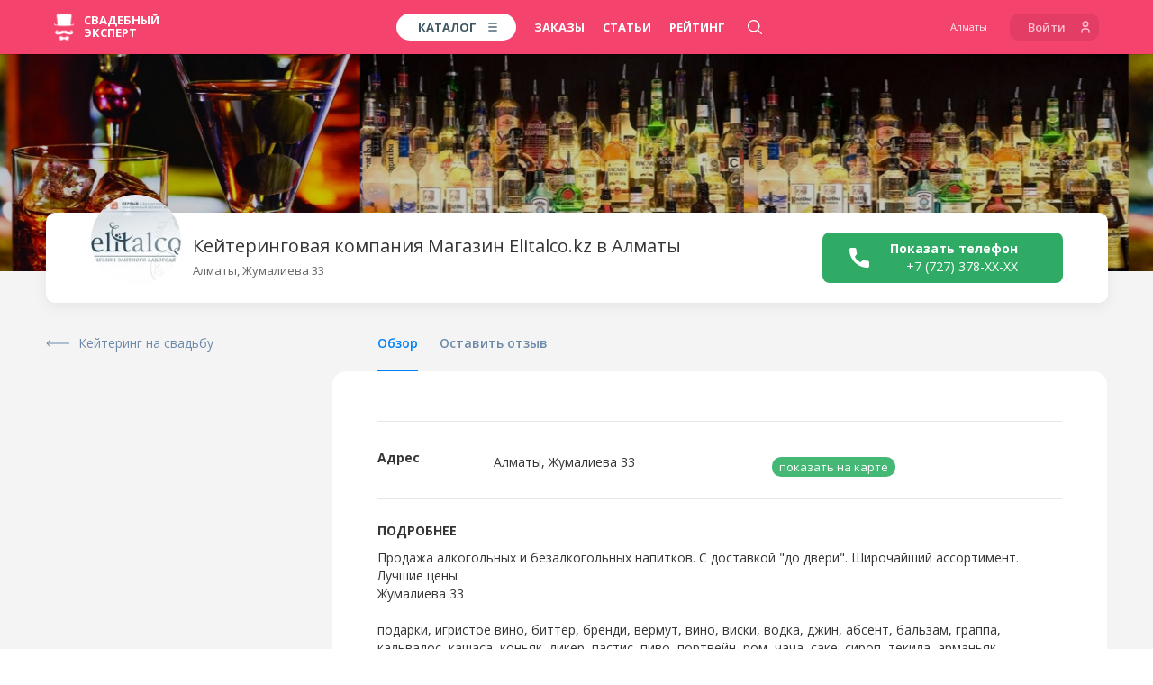

--- FILE ---
content_type: text/html; charset=UTF-8
request_url: https://almaty.wed-expert.com/profiles/magazin-elitalco-kz?utm_source=social_sharing
body_size: 33690
content:
<!DOCTYPE html> <html lang="ru"> <head> <meta http-equiv="Content-Type" content="text/html; charset=UTF-8" /> <meta name="viewport" content="width=device-width, initial-scale=1, maximum-scale=1, user-scalable=no"> <meta name="format-detection" content="telephone=no"> <title>Выездной ресторан Магазин Elitalco.kz, Алматы</title>
    <meta name="robots" content="index, follow">
<meta name="description" content="Магазин Elitalco.kz в Алматы — выездной ресторан. Посмотреть телефоны, фото, цены">
<meta name="keywords" content="Магазин Elitalco.kz кейтеринговая компания Алматы телефон цены фото отзывы">
<meta name="image" content="https://wedexpert-front-public.s3-accelerate.amazonaws.com/lib/profiles/1989/slide1/ec2c59cd7e45db8a5a9b06a352f9f3a7c1cbd090_x3.jpg">
<meta name="author" content='ООО "Свадебный Эксперт"'>
<meta name="google" content="notranslate">

<meta property="fb:app_id" content="1505955099709919">
<meta property="fb:admins" content="poliedr"/>

<link rel="image_src" href="https://wedexpert-front-public.s3-accelerate.amazonaws.com/lib/profiles/1989/slide1/ec2c59cd7e45db8a5a9b06a352f9f3a7c1cbd090_x3.jpg">

<meta property="og:url" content="https://almaty.wed-expert.com/profiles/magazin-elitalco-kz?utm_source=social_sharing">
    <meta property="og:site_name" content="Свадебный эксперт - Алматы">
<meta property="og:title" content="Выездной ресторан Магазин Elitalco.kz, Алматы">
<meta property="og:description" content="Магазин Elitalco.kz в Алматы — выездной ресторан. Посмотреть телефоны, фото, цены">
<meta property="og:type" content="website">
<meta property="og:locale" content="ru_RU">
<meta property="og:image" content="https://wedexpert-front-public.s3-accelerate.amazonaws.com/lib/profiles/1989/slide1/ec2c59cd7e45db8a5a9b06a352f9f3a7c1cbd090_x3.jpg">
<meta property="og:image:width" content="1200">
<meta property="og:image:height" content="630">

<meta property="vk:image" content="https://wedexpert-front-public.s3-accelerate.amazonaws.com/lib/profiles/1989/slide1/ec2c59cd7e45db8a5a9b06a352f9f3a7c1cbd090_x3.jpg">
<meta property="vk:title" content="Выездной ресторан Магазин Elitalco.kz, Алматы">
<meta property="vk:description" content="Магазин Elitalco.kz в Алматы — выездной ресторан. Посмотреть телефоны, фото, цены">

<meta property="article:author" content="https://www.facebook.com/wedexpert">
<meta property="article:publisher" content="https://www.facebook.com/wedexpert">

<meta name="twitter:card" content="summary_large_image">
<meta name="twitter:site" content="@wedexpert">
<meta name="twitter:creator" content="@wedexpert">
<meta name="twitter:title" content="Выездной ресторан Магазин Elitalco.kz, Алматы">
<meta name="twitter:description" content="Магазин Elitalco.kz в Алматы — выездной ресторан. Посмотреть телефоны, фото, цены">
<meta name="twitter:image" content="https://wedexpert-front-public.s3-accelerate.amazonaws.com/lib/profiles/1989/slide1/ec2c59cd7e45db8a5a9b06a352f9f3a7c1cbd090_x3.jpg">

<meta property="business:contact_data:country_name" content="Казахстан"/>
<meta property="business:contact_data:email" content="assistance@wed-expert.com"/>
    <meta property="business:contact_data:locality" content="Алматы"/>
    <meta property="business:contact_data:phone_number" content="+79535438383"/>
    <meta property="business:contact_data:email" content="assistance@wed-expert.com"/>
<meta property="business:contact_data:website" content="https://almaty.wed-expert.com"/>

<meta itemprop="name" content="Выездной ресторан Магазин Elitalco.kz, Алматы"/>
<meta itemprop="description" content="Магазин Elitalco.kz в Алматы — выездной ресторан. Посмотреть телефоны, фото, цены"/>
<meta itemprop="image" content="https://wedexpert-front-public.s3-accelerate.amazonaws.com/lib/profiles/1989/slide1/ec2c59cd7e45db8a5a9b06a352f9f3a7c1cbd090_x3.jpg"/>


    <script type="application/ld+json">
        {"@context":"http:\/\/schema.org","@type":"BreadcrumbList","itemListElement":[{"@type":"ListItem","position":1,"item":{"@id":"\/","name":"\u0421\u0432\u0430\u0434\u044c\u0431\u0430 \u0432 \u0410\u043b\u043c\u0430\u0442\u044b"}},{"@type":"ListItem","position":2,"item":{"@id":"\/categories","name":"\u0421\u0432\u0430\u0434\u0435\u0431\u043d\u044b\u0439 \u043a\u0430\u0442\u0430\u043b\u043e\u0433"}},{"@type":"ListItem","position":3,"item":{"@id":"\/categories\/catering","name":"\u041a\u0435\u0439\u0442\u0435\u0440\u0438\u043d\u0433 \u043d\u0430 \u0441\u0432\u0430\u0434\u044c\u0431\u0443"}},{"@type":"ListItem","position":4,"item":{"@id":"\/profiles\/magazin-elitalco-kz","name":"\u044d\u043b\u0438\u0442\u043d\u044b\u0439 \u0430\u043b\u043a\u043e\u0433\u043e\u043b\u044c \u041c\u0430\u0433\u0430\u0437\u0438\u043d Elitalco.kz"}}]}
    </script>
<script type="application/ld+json">
    {"@context":"http:\/\/schema.org","@type":"WebSite","name":"\u0421\u0432\u0430\u0434\u0435\u0431\u043d\u044b\u0439 \u044d\u043a\u0441\u043f\u0435\u0440\u0442 - \u0444\u0435\u0434\u0435\u0440\u0430\u043b\u044c\u043d\u044b\u0439 \u0441\u0432\u0430\u0434\u0435\u0431\u043d\u044b\u0439 \u043f\u043e\u0440\u0442\u0430\u043b","url":"https:\/\/almaty.wed-expert.com"}
</script>
<script type="application/ld+json">
    {"@context":"http:\/\/schema.org","@type":"Organization","url":"https:\/\/almaty.wed-expert.com","contactPoint":[{"@type":"ContactPoint","telephone":"+79535438383","contactType":"technical support","availableLanguage":"Russian"}]}
</script>

<meta name="yandex-verification" content="7e450c22c176eb7c" />
<meta name='yandex-verification' content='6c3c80b9ead576af' />
<meta name="google-site-verification" content="l0uIK2GPm4MzwxOF-jVBtDhdv83KgydExFTxnh5dAzo" />

<link rel="apple-touch-icon" sizes="57x57" href="/desktop/img/favicons/apple-icon-57x57.png?ver=11.10.2023">
<link rel="apple-touch-icon" sizes="60x60" href="/desktop/img/favicons/apple-icon-60x60.png?ver=11.10.2023">
<link rel="apple-touch-icon" sizes="72x72" href="/desktop/img/favicons/apple-icon-72x72.png?ver=11.10.2023">
<link rel="apple-touch-icon" sizes="76x76" href="/desktop/img/favicons/apple-icon-76x76.png?ver=11.10.2023">
<link rel="apple-touch-icon" sizes="114x114" href="/desktop/img/favicons/apple-icon-114x114.png?ver=11.10.2023">
<link rel="apple-touch-icon" sizes="120x120" href="/desktop/img/favicons/apple-icon-120x120.png?ver=11.10.2023">
<link rel="apple-touch-icon" sizes="144x144" href="/desktop/img/favicons/apple-icon-144x144.png?ver=11.10.2023">
<link rel="apple-touch-icon" sizes="152x152" href="/desktop/img/favicons/apple-icon-152x152.png?ver=11.10.2023">
<link rel="apple-touch-icon" sizes="180x180" href="/desktop/img/favicons/apple-icon-180x180.png?ver=11.10.2023">
<link rel="icon" type="image/png" sizes="192x192" href="/desktop/img/favicons/android-icon-192x192.png?ver=11.10.2023">
<link rel="icon" type="image/png" sizes="32x32" href="/desktop/img/favicons/favicon-32x32.png?ver=11.10.2023">
<link rel="icon" type="image/png" sizes="96x96" href="/desktop/img/favicons/favicon-96x96.png?ver=11.10.2023">
<link rel="icon" type="image/png" sizes="16x16" href="/desktop/img/favicons/favicon-16x16.png?ver=11.10.2023">
<link rel="manifest" href="/desktop/img/favicons/manifest.json?ver=11.10.2023">

<meta name="msapplication-TileColor" content="#ffffff">
<meta name="msapplication-TileImage" content="/desktop/img/favicons/ms-icon-144x144.png?ver=11.10.2023">
<meta name="application-name" content="Свадебный эксперт">
<meta name="msapplication-tooltip" content="Выездной ресторан Магазин Elitalco.kz, Алматы">

<meta name="theme-color" content="#ffffff">
<meta name="apple-mobile-web-app-title" content="Выездной ресторан Магазин Elitalco.kz, Алматы">
<meta property="al:android:package" content="com.wed_expert">
<meta property="al:android:app_name" content="Свадебный эксперт">
<meta property="al:web:should_fallback" content="true">  <link rel="stylesheet" href="/responsive/css/fonts.css?id=708961a40a24c9c68146&amp;ver=11.10.2023"> <link rel="stylesheet" href="/responsive/css/app.css?id=99db490a2c89df7c7eb2&amp;ver=11.10.2023"> <link rel="apple-touch-icon" sizes="57x57" href="/desktop/img/favicons/apple-icon-57x57.png?ver=11.10.2023"> <link rel="apple-touch-icon" sizes="60x60" href="/desktop/img/favicons/apple-icon-60x60.png?ver=11.10.2023"> <link rel="apple-touch-icon" sizes="72x72" href="/desktop/img/favicons/apple-icon-72x72.png?ver=11.10.2023"> <link rel="apple-touch-icon" sizes="76x76" href="/desktop/img/favicons/apple-icon-76x76.png?ver=11.10.2023"> <link rel="apple-touch-icon" sizes="114x114" href="/desktop/img/favicons/apple-icon-114x114.png?ver=11.10.2023"> <link rel="apple-touch-icon" sizes="120x120" href="/desktop/img/favicons/apple-icon-120x120.png?ver=11.10.2023"> <link rel="apple-touch-icon" sizes="144x144" href="/desktop/img/favicons/apple-icon-144x144.png?ver=11.10.2023"> <link rel="apple-touch-icon" sizes="152x152" href="/desktop/img/favicons/apple-icon-152x152.png?ver=11.10.2023"> <link rel="apple-touch-icon" sizes="180x180" href="/desktop/img/favicons/apple-icon-180x180.png?ver=11.10.2023"> <link rel="icon" type="image/png" sizes="192x192" href="/desktop/img/favicons/android-icon-192x192.png?ver=11.10.2023"> <link rel="icon" type="image/png" sizes="32x32" href="/desktop/img/favicons/favicon-32x32.png?ver=11.10.2023"> <link rel="icon" type="image/png" sizes="96x96" href="/desktop/img/favicons/favicon-96x96.png?ver=11.10.2023"> <link rel="icon" type="image/png" sizes="16x16" href="/desktop/img/favicons/favicon-16x16.png?ver=11.10.2023"> <link rel="manifest" href="/desktop/img/favicons/manifest.json?ver=11.10.2023"> <meta name="msapplication-TileColor" content="#ffffff"> <meta name="msapplication-TileImage" content="/desktop/img/favicons/ms-icon-144x144.png?ver=11.10.2023"> <meta name="theme-color" content="#ffffff">     <link rel="stylesheet" href="/responsive/css/frontend/profile/app.css?id=1186387beecf9d6a986a&amp;ver=11.10.2023">
     <link rel="stylesheet" href="/responsive/css/frontend/profile/main.css?id=c427d0e63185a84cedcf&amp;ver=11.10.2023" />  <script type="text/javascript">
    (window.Image ? (new Image()) : document.createElement('img')).src = 'https://vk.com/rtrg?p=VK-RTRG-183733-bSnI9';
</script> <script data-ad-client="ca-pub-9425626883420023" async src="https://pagead2.googlesyndication.com/pagead/js/adsbygoogle.js"></script> </head> <body> <header> <script type="text/javascript">
    window.headerMenu = {
        currentCityID: 41,
        cities: [{"id":2,"text":"\u041c\u043e\u0441\u043a\u0432\u0430","url":"https:\/\/msk.wed-expert.com","country_id":2,"region_id":2},{"id":17,"text":"\u0421\u0430\u043d\u043a\u0442-\u041f\u0435\u0442\u0435\u0440\u0431\u0443\u0440\u0433","url":"https:\/\/spb.wed-expert.com","country_id":2,"region_id":63},{"id":30,"text":"\u0423\u0444\u0430","url":"https:\/\/ufa.wed-expert.com","country_id":2,"region_id":42},{"id":37,"text":"\u041a\u0430\u0437\u0430\u043d\u044c","url":"https:\/\/kzn.wed-expert.com","country_id":2,"region_id":45},{"id":41,"text":"\u0410\u043b\u043c\u0430\u0442\u044b","url":"https:\/\/almaty.wed-expert.com","country_id":5,"region_id":95},{"id":48,"text":"\u041d\u0438\u0436\u043d\u0438\u0439 \u041d\u043e\u0432\u0433\u043e\u0440\u043e\u0434","url":"https:\/\/nn.wed-expert.com","country_id":2,"region_id":35}],
        categories: [{"id":3,"url":"\/categories\/photographers","text":"\u0424\u043e\u0442\u043e\u0433\u0440\u0430\u0444\u044b"},{"id":5,"url":"\/categories\/videographers","text":"\u0412\u0438\u0434\u0435\u043e\u0433\u0440\u0430\u0444\u044b"},{"id":6,"url":"\/categories\/presenters","text":"\u0412\u0435\u0434\u0443\u0449\u0438\u0435"},{"id":10,"url":"\/categories\/restaurants-and-cafes","text":"\u0420\u0435\u0441\u0442\u043e\u0440\u0430\u043d\u044b"}],
        allCity: [{"url":"\/\/msk.wed-expert.com","name":"\u041c\u043e\u0441\u043a\u0432\u0430","id":2},{"url":"\/\/nsk.wed-expert.com","name":"\u041d\u043e\u0432\u043e\u0441\u0438\u0431\u0438\u0440\u0441\u043a","id":3},{"url":"\/\/kras.wed-expert.com","name":"\u041a\u0440\u0430\u0441\u043d\u043e\u044f\u0440\u0441\u043a","id":4},{"url":"\/\/ast.wed-expert.com","name":"\u0410\u0441\u0442\u0440\u0430\u0445\u0430\u043d\u044c","id":5},{"url":"\/\/okt.wed-expert.com","name":"\u041e\u043a\u0442\u044f\u0431\u0440\u044c\u0441\u043a\u0438\u0439","id":6},{"url":"\/\/tlt.wed-expert.com","name":"\u0422\u043e\u043b\u044c\u044f\u0442\u0442\u0438","id":7},{"url":"\/\/kursk.wed-expert.com","name":"\u041a\u0443\u0440\u0441\u043a","id":8},{"url":"\/\/volgograd.wed-expert.com","name":"\u0412\u043e\u043b\u0433\u043e\u0433\u0440\u0430\u0434","id":9},{"url":"\/\/omsk.wed-expert.com","name":"\u041e\u043c\u0441\u043a","id":10},{"url":"\/\/krasnodar.wed-expert.com","name":"\u041a\u0440\u0430\u0441\u043d\u043e\u0434\u0430\u0440","id":11},{"url":"\/\/cheb.wed-expert.com","name":"\u0427\u0435\u0431\u043e\u043a\u0441\u0430\u0440\u044b","id":12},{"url":"\/\/saratov.wed-expert.com","name":"\u0421\u0430\u0440\u0430\u0442\u043e\u0432","id":13},{"url":"\/\/arh.wed-expert.com","name":"\u0410\u0440\u0445\u0430\u043d\u0433\u0435\u043b\u044c\u0441\u043a","id":14},{"url":"\/\/novgorod.wed-expert.com","name":"\u0412\u0435\u043b\u0438\u043a\u0438\u0439 \u041d\u043e\u0432\u0433\u043e\u0440\u043e\u0434","id":15},{"url":"\/\/pnz.wed-expert.com","name":"\u041f\u0435\u043d\u0437\u0430","id":16},{"url":"\/\/spb.wed-expert.com","name":"\u0421\u0430\u043d\u043a\u0442-\u041f\u0435\u0442\u0435\u0440\u0431\u0443\u0440\u0433","id":17},{"url":"\/\/barnaul.wed-expert.com","name":"\u0411\u0430\u0440\u043d\u0430\u0443\u043b","id":18},{"url":"\/\/ude.wed-expert.com","name":"\u0423\u043b\u0430\u043d-\u0423\u0434\u044d","id":19},{"url":"\/\/izh.wed-expert.com","name":"\u0418\u0436\u0435\u0432\u0441\u043a","id":20},{"url":"\/\/voronezh.wed-expert.com","name":"\u0412\u043e\u0440\u043e\u043d\u0435\u0436","id":21},{"url":"\/\/ntmk.wed-expert.com","name":"\u041d\u0435\u0444\u0442\u0435\u043a\u0430\u043c\u0441\u043a","id":22},{"url":"\/\/tomsk.wed-expert.com","name":"\u0422\u043e\u043c\u0441\u043a","id":23},{"url":"\/\/belgorod.wed-expert.com","name":"\u0411\u0435\u043b\u0433\u043e\u0440\u043e\u0434","id":24},{"url":"\/\/khv.wed-expert.com","name":"\u0425\u0430\u0431\u0430\u0440\u043e\u0432\u0441\u043a","id":25},{"url":"\/\/ekb.wed-expert.com","name":"\u0415\u043a\u0430\u0442\u0435\u0440\u0438\u043d\u0431\u0443\u0440\u0433","id":26},{"url":"\/\/schelkovo.wed-expert.com","name":"\u0429\u0435\u043b\u043a\u043e\u0432\u043e","id":27},{"url":"\/\/saransk.wed-expert.com","name":"\u0421\u0430\u0440\u0430\u043d\u0441\u043a","id":28},{"url":"\/\/smolensk.wed-expert.com","name":"\u0421\u043c\u043e\u043b\u0435\u043d\u0441\u043a","id":29},{"url":"\/\/ufa.wed-expert.com","name":"\u0423\u0444\u0430","id":30},{"url":"\/\/smr.wed-expert.com","name":"\u0421\u0430\u043c\u0430\u0440\u0430","id":31},{"url":"\/\/nvrsk.wed-expert.com","name":"\u041d\u043e\u0432\u043e\u0440\u043e\u0441\u0441\u0438\u0439\u0441\u043a","id":32},{"url":"\/\/mgorsk.wed-expert.com","name":"\u041c\u0430\u0433\u043d\u0438\u0442\u043e\u0433\u043e\u0440\u0441\u043a","id":33},{"url":"\/\/vladivostok.wed-expert.com","name":"\u0412\u043b\u0430\u0434\u0438\u0432\u043e\u0441\u0442\u043e\u043a","id":34},{"url":"\/\/bryansk.wed-expert.com","name":"\u0411\u0440\u044f\u043d\u0441\u043a","id":35},{"url":"\/\/podolsk.wed-expert.com","name":"\u041f\u043e\u0434\u043e\u043b\u044c\u0441\u043a","id":36},{"url":"\/\/kzn.wed-expert.com","name":"\u041a\u0430\u0437\u0430\u043d\u044c","id":37},{"url":"\/\/ram.wed-expert.com","name":"\u0420\u0430\u043c\u0435\u043d\u0441\u043a\u043e\u0435","id":38},{"url":"\/\/yaroslavl.wed-expert.com","name":"\u042f\u0440\u043e\u0441\u043b\u0430\u0432\u043b\u044c","id":39},{"url":"\/\/kiev.wed-expert.com","name":"\u041a\u0438\u0435\u0432","id":40},{"url":"\/\/almaty.wed-expert.com","name":"\u0410\u043b\u043c\u0430\u0442\u044b","id":41},{"url":"\/\/kostanay.wed-expert.com","name":"\u041a\u043e\u0441\u0442\u0430\u043d\u0430\u0439","id":42},{"url":"\/\/ptz.wed-expert.com","name":"\u041f\u0435\u0442\u0440\u043e\u0437\u0430\u0432\u043e\u0434\u0441\u043a","id":43},{"url":"\/\/tula.wed-expert.com","name":"\u0422\u0443\u043b\u0430","id":44},{"url":"\/\/murmansk.wed-expert.com","name":"\u041c\u0443\u0440\u043c\u0430\u043d\u0441\u043a","id":45},{"url":"\/\/shahty.wed-expert.com","name":"\u0428\u0430\u0445\u0442\u044b","id":46},{"url":"\/\/yakutsk.wed-expert.com","name":"\u042f\u043a\u0443\u0442\u0441\u043a","id":47},{"url":"\/\/nn.wed-expert.com","name":"\u041d\u0438\u0436\u043d\u0438\u0439 \u041d\u043e\u0432\u0433\u043e\u0440\u043e\u0434","id":48},{"url":"\/\/irkutsk.wed-expert.com","name":"\u0418\u0440\u043a\u0443\u0442\u0441\u043a","id":49},{"url":"\/\/rostov-na-donu.wed-expert.com","name":"\u0420\u043e\u0441\u0442\u043e\u0432-\u043d\u0430-\u0414\u043e\u043d\u0443","id":50},{"url":"\/\/yuzhno.wed-expert.com","name":"\u042e\u0436\u043d\u043e-\u0421\u0430\u0445\u0430\u043b\u0438\u043d\u0441\u043a","id":51},{"url":"\/\/taganrog.wed-expert.com","name":"\u0422\u0430\u0433\u0430\u043d\u0440\u043e\u0433","id":52},{"url":"\/\/tumen.wed-expert.com","name":"\u0422\u044e\u043c\u0435\u043d\u044c","id":53},{"url":"\/\/orel.wed-expert.com","name":"\u041e\u0440\u0435\u043b","id":54},{"url":"\/\/kaluga.wed-expert.com","name":"\u041a\u0430\u043b\u0443\u0433\u0430","id":55},{"url":"\/\/surgut.wed-expert.com","name":"\u0421\u0443\u0440\u0433\u0443\u0442","id":56},{"url":"\/\/perm.wed-expert.com","name":"\u041f\u0435\u0440\u043c\u044c","id":57},{"url":"\/\/bratsk.wed-expert.com","name":"\u0411\u0440\u0430\u0442\u0441\u043a","id":58},{"url":"\/\/sochi.wed-expert.com","name":"\u0421\u043e\u0447\u0438","id":59},{"url":"\/\/biysk.wed-expert.com","name":"\u0411\u0438\u0439\u0441\u043a","id":60},{"url":"\/\/chita.wed-expert.com","name":"\u0427\u0438\u0442\u0430","id":61},{"url":"\/\/chelyabinsk.wed-expert.com","name":"\u0427\u0435\u043b\u044f\u0431\u0438\u043d\u0441\u043a","id":62},{"url":"\/\/novokuznetsk.wed-expert.com","name":"\u041d\u043e\u0432\u043e\u043a\u0443\u0437\u043d\u0435\u0446\u043a","id":63},{"url":"\/\/nursultan.wed-expert.com","name":"\u041d\u0443\u0440-\u0421\u0443\u043b\u0442\u0430\u043d","id":64},{"url":"\/\/velikieluki.wed-expert.com","name":"\u0412\u0435\u043b\u0438\u043a\u0438\u0435 \u041b\u0443\u043a\u0438","id":65},{"url":"\/\/pyatigorsk.wed-expert.com","name":"\u041f\u044f\u0442\u0438\u0433\u043e\u0440\u0441\u043a","id":66},{"url":"\/\/vladikavkaz.wed-expert.com","name":"\u0412\u043b\u0430\u0434\u0438\u043a\u0430\u0432\u043a\u0430\u0437","id":67},{"url":"\/\/kanash.wed-expert.com","name":"\u041a\u0430\u043d\u0430\u0448","id":68},{"url":"\/\/kaliningrad.wed-expert.com","name":"\u041a\u0430\u043b\u0438\u043d\u0438\u043d\u0433\u0440\u0430\u0434","id":69},{"url":"\/\/dubna.wed-expert.com","name":"\u0414\u0443\u0431\u043d\u0430","id":70},{"url":"\/\/shimkent.wed-expert.com","name":"\u0428\u044b\u043c\u043a\u0435\u043d\u0442","id":71},{"url":"\/\/blagoveshensk.wed-expert.com","name":"\u0411\u043b\u0430\u0433\u043e\u0432\u0435\u0449\u0435\u043d\u0441\u043a","id":72},{"url":"\/\/tver.wed-expert.com","name":"\u0422\u0432\u0435\u0440\u044c","id":73},{"url":"\/\/minsk.wed-expert.com","name":"\u041c\u0438\u043d\u0441\u043a","id":74},{"url":"\/\/vologda.wed-expert.com","name":"\u0412\u043e\u043b\u043e\u0433\u0434\u0430","id":75},{"url":"\/\/sp.wed-expert.com","name":"\u0421\u0435\u0440\u0433\u0438\u0435\u0432 \u041f\u043e\u0441\u0430\u0434","id":76},{"url":"\/\/vitebsk.wed-expert.com","name":"\u0412\u0438\u0442\u0435\u0431\u0441\u043a","id":77},{"url":"\/\/oren.wed-expert.com","name":"\u041e\u0440\u0435\u043d\u0431\u0443\u0440\u0433","id":78},{"url":"\/\/essentuki.wed-expert.com","name":"\u0415\u0441\u0441\u0435\u043d\u0442\u0443\u043a\u0438","id":79},{"url":"\/\/minvody.wed-expert.com","name":"\u041c\u0438\u043d\u0435\u0440\u0430\u043b\u044c\u043d\u044b\u0435 \u0412\u043e\u0434\u044b","id":80},{"url":"\/\/kislovodsk.wed-expert.com","name":"\u041a\u0438\u0441\u043b\u043e\u0432\u043e\u0434\u0441\u043a","id":81},{"url":"\/\/cherkessk.wed-expert.com","name":"\u0427\u0435\u0440\u043a\u0435\u0441\u0441\u043a","id":82},{"url":"\/\/rzn.wed-expert.com","name":"\u0420\u044f\u0437\u0430\u043d\u044c","id":83},{"url":"\/\/uhta.wed-expert.com","name":"\u0423\u0445\u0442\u0430","id":84},{"url":"\/\/nv.wed-expert.com","name":"\u041d\u0438\u0436\u043d\u0435\u0432\u0430\u0440\u0442\u043e\u0432\u0441\u043a","id":85},{"url":"\/\/stav.wed-expert.com","name":"\u0421\u0442\u0430\u0432\u0440\u043e\u043f\u043e\u043b\u044c","id":86},{"url":"\/\/angarsk.wed-expert.com","name":"\u0410\u043d\u0433\u0430\u0440\u0441\u043a","id":87},{"url":"\/\/ul.wed-expert.com","name":"\u0423\u043b\u044c\u044f\u043d\u043e\u0432\u0441\u043a","id":88},{"url":"\/\/atyrau.wed-expert.com","name":"\u0410\u0442\u044b\u0440\u0430\u0443","id":89},{"url":"\/\/mkp.wed-expert.com","name":"\u041c\u0430\u0439\u043a\u043e\u043f","id":90},{"url":"\/\/kolomna.wed-expert.com","name":"\u041a\u043e\u043b\u043e\u043c\u043d\u0430","id":91},{"url":"\/\/belorechensk.wed-expert.com","name":"\u0411\u0435\u043b\u043e\u0440\u0435\u0447\u0435\u043d\u0441\u043a","id":92},{"url":"\/\/labinsk.wed-expert.com","name":"\u041b\u0430\u0431\u0438\u043d\u0441\u043a","id":93},{"url":"\/\/apsheronsk.wed-expert.com","name":"\u0410\u043f\u0448\u0435\u0440\u043e\u043d\u0441\u043a","id":94},{"url":"\/\/dzr.wed-expert.com","name":"\u0414\u0437\u0435\u0440\u0436\u0438\u043d\u0441\u043a","id":95},{"url":"\/\/bor.wed-expert.com","name":"\u0411\u043e\u0440","id":96},{"url":"\/\/pvl.wed-expert.com","name":"\u041f\u0430\u0432\u043b\u043e\u0432\u043e","id":97},{"url":"\/\/arzamas.wed-expert.com","name":"\u0410\u0440\u0437\u0430\u043c\u0430\u0441","id":98},{"url":"\/\/makhachkala.wed-expert.com","name":"\u041c\u0430\u0445\u0430\u0447\u043a\u0430\u043b\u0430","id":99},{"url":"\/\/cher.wed-expert.com","name":"\u0427\u0435\u0440\u0435\u043f\u043e\u0432\u0435\u0446","id":100},{"url":"\/\/armavir.wed-expert.com","name":"\u0410\u0440\u043c\u0430\u0432\u0438\u0440","id":101},{"url":"\/\/nabchelny.wed-expert.com","name":"\u041d\u0430\u0431\u0435\u0440\u0435\u0436\u043d\u044b\u0435 \u0427\u0435\u043b\u043d\u044b","id":102},{"url":"\/\/nizhnekamsk.wed-expert.com","name":"\u041d\u0438\u0436\u043d\u0435\u043a\u0430\u043c\u0441\u043a","id":103},{"url":"\/\/almetevsk.wed-expert.com","name":"\u0410\u043b\u044c\u043c\u0435\u0442\u044c\u0435\u0432\u0441\u043a","id":104},{"url":"\/\/achinsk.wed-expert.com","name":"\u0410\u0447\u0438\u043d\u0441\u043a","id":105},{"url":"\/\/engels.wed-expert.com","name":"\u042d\u043d\u0433\u0435\u043b\u044c\u0441","id":106},{"url":"\/\/hm.wed-expert.com","name":"\u0425\u0430\u043d\u0442\u044b-\u041c\u0430\u043d\u0441\u0438\u0439\u0441\u043a","id":107},{"url":"\/\/bishkek.wed-expert.com","name":"\u0411\u0438\u0448\u043a\u0435\u043a","id":108},{"url":"\/\/nyagan.wed-expert.com","name":"\u041d\u044f\u0433\u0430\u043d\u044c","id":109},{"url":"\/\/ussuriysk.wed-expert.com","name":"\u0423\u0441\u0441\u0443\u0440\u0438\u0439\u0441\u043a","id":110},{"url":"\/\/brest.wed-expert.com","name":"\u0411\u0440\u0435\u0441\u0442","id":111},{"url":"\/\/petropavl.wed-expert.com","name":"\u041f\u0435\u0442\u0440\u043e\u043f\u0430\u0432\u043b\u043e\u0432\u0441\u043a","id":112},{"url":"\/\/elista.wed-expert.com","name":"\u042d\u043b\u0438\u0441\u0442\u0430","id":113},{"url":"\/\/chernovci.wed-expert.com","name":"\u0427\u0435\u0440\u043d\u043e\u0432\u0446\u044b","id":114},{"url":"\/\/lipetsk.wed-expert.com","name":"\u041b\u0438\u043f\u0435\u0446\u043a","id":115},{"url":"\/\/grodno.wed-expert.com","name":"\u0413\u0440\u043e\u0434\u043d\u043e","id":116},{"url":"\/\/nalchik.wed-expert.com","name":"\u041d\u0430\u043b\u044c\u0447\u0438\u043a","id":117},{"url":"\/\/gelendjik.wed-expert.com","name":"\u0413\u0435\u043b\u0435\u043d\u0434\u0436\u0438\u043a","id":118},{"url":"\/\/baksan.wed-expert.com","name":"\u0411\u0430\u043a\u0441\u0430\u043d","id":119},{"url":"\/\/sevastopol.wed-expert.com","name":"\u0421\u0435\u0432\u0430\u0441\u0442\u043e\u043f\u043e\u043b\u044c","id":120},{"url":"\/\/simferopol.wed-expert.com","name":"\u0421\u0438\u043c\u0444\u0435\u0440\u043e\u043f\u043e\u043b\u044c","id":121},{"url":"\/\/yalta.wed-expert.com","name":"\u042f\u043b\u0442\u0430","id":122},{"url":"\/\/kam-ural.wed-expert.com","name":"\u041a\u0430\u043c\u0435\u043d\u0441\u043a-\u0423\u0440\u0430\u043b\u044c\u0441\u043a\u0438\u0439","id":123},{"url":"\/\/kostroma.wed-expert.com","name":"\u041a\u043e\u0441\u0442\u0440\u043e\u043c\u0430","id":124},{"url":"\/\/balashiha.wed-expert.com","name":"\u0411\u0430\u043b\u0430\u0448\u0438\u0445\u0430","id":125},{"url":"\/\/domodedovo.wed-expert.com","name":"\u0414\u043e\u043c\u043e\u0434\u0435\u0434\u043e\u0432\u043e","id":126},{"url":"\/\/polotsk.wed-expert.com","name":"\u041f\u043e\u043b\u043e\u0446\u043a","id":127},{"url":"\/\/belogorsk.wed-expert.com","name":"\u0411\u0435\u043b\u043e\u0433\u043e\u0440\u0441\u043a","id":128},{"url":"\/\/abakan.wed-expert.com","name":"\u0410\u0431\u0430\u043a\u0430\u043d","id":129},{"url":"\/\/kansk.wed-expert.com","name":"\u041a\u0430\u043d\u0441\u043a","id":130},{"url":"\/\/novocherk.wed-expert.com","name":"\u041d\u043e\u0432\u043e\u0447\u0435\u0440\u043a\u0430\u0441\u0441\u043a","id":131},{"url":"\/\/obninsk.wed-expert.com","name":"\u041e\u0431\u043d\u0438\u043d\u0441\u043a","id":132},{"url":"\/\/syktyvkar.wed-expert.com","name":"\u0421\u044b\u043a\u0442\u044b\u0432\u043a\u0430\u0440","id":133},{"url":"\/\/staryj-oskol.wed-expert.com","name":"\u0421\u0442\u0430\u0440\u044b\u0439 \u041e\u0441\u043a\u043e\u043b","id":134},{"url":"\/\/evpatoriya.wed-expert.com","name":"\u0415\u0432\u043f\u0430\u0442\u043e\u0440\u0438\u044f","id":135},{"url":"\/\/mytishi.wed-expert.com","name":"\u041c\u044b\u0442\u0438\u0449\u0438","id":136},{"url":"\/\/pskov.wed-expert.com","name":"\u041f\u0441\u043a\u043e\u0432","id":137},{"url":"\/\/zhlzndrzhnyj.wed-expert.com","name":"\u0416\u0435\u043b\u0435\u0437\u043d\u043e\u0434\u043e\u0440\u043e\u0436\u043d\u044b\u0439","id":138},{"url":"\/\/odessa.wed-expert.com","name":"\u041e\u0434\u0435\u0441\u0441\u0430","id":139},{"url":"\/\/majskii.wed-expert.com","name":"\u041c\u0430\u0439\u0441\u043a\u0438\u0439","id":140},{"url":"\/\/lugansk.wed-expert.com","name":"\u041b\u0443\u0433\u0430\u043d\u0441\u043a","id":141},{"url":"\/\/pushkin.wed-expert.com","name":"\u041f\u0443\u0448\u043a\u0438\u043d","id":142},{"url":"\/\/tashkent.wed-expert.com","name":"\u0422\u0430\u0448\u043a\u0435\u043d\u0442","id":143},{"url":"\/\/birobidzhan.wed-expert.com","name":"\u0411\u0438\u0440\u043e\u0431\u0438\u0434\u0436\u0430\u043d","id":144},{"url":"\/\/solikamsk.wed-expert.com","name":"\u0421\u043e\u043b\u0438\u043a\u0430\u043c\u0441\u043a","id":145},{"url":"\/\/pushkino.wed-expert.com","name":"\u041f\u0443\u0448\u043a\u0438\u043d\u043e","id":146},{"url":"\/\/balashov.wed-expert.com","name":"\u0411\u0430\u043b\u0430\u0448\u043e\u0432","id":147},{"url":"\/\/elektrostal.wed-expert.com","name":"\u042d\u043b\u0435\u043a\u0442\u0440\u043e\u0441\u0442\u0430\u043b\u044c","id":148},{"url":"\/\/aleksandrov.wed-expert.com","name":"\u0410\u043b\u0435\u043a\u0441\u0430\u043d\u0434\u0440\u043e\u0432","id":149},{"url":"\/\/orehovo-z.wed-expert.com","name":"\u041e\u0440\u0435\u0445\u043e\u0432\u043e-\u0417\u0443\u0435\u0432\u043e","id":150},{"url":"\/\/kovrov.wed-expert.com","name":"\u041a\u043e\u0432\u0440\u043e\u0432","id":151},{"url":"\/\/rybinsk.wed-expert.com","name":"\u0420\u044b\u0431\u0438\u043d\u0441\u043a","id":152},{"url":"\/\/kamensk-sh.wed-expert.com","name":"\u041a\u0430\u043c\u0435\u043d\u0441\u043a-\u0428\u0430\u0445\u0442\u0438\u043d\u0441\u043a\u0438\u0439","id":153},{"url":"\/\/sterlitamak.wed-expert.com","name":"\u0421\u0442\u0435\u0440\u043b\u0438\u0442\u0430\u043c\u0430\u043a","id":154},{"url":"\/\/michurinsk.wed-expert.com","name":"\u041c\u0438\u0447\u0443\u0440\u0438\u043d\u0441\u043a","id":155},{"url":"\/\/dmitrov.wed-expert.com","name":"\u0414\u043c\u0438\u0442\u0440\u043e\u0432","id":156},{"url":"\/\/dushanbe.wed-expert.com","name":"\u0414\u0443\u0448\u0430\u043d\u0431\u0435","id":157},{"url":"\/\/safonovo.wed-expert.com","name":"\u0421\u0430\u0444\u043e\u043d\u043e\u0432\u043e","id":158},{"url":"\/\/tujmazy.wed-expert.com","name":"\u0422\u0443\u0439\u043c\u0430\u0437\u044b","id":159},{"url":"\/\/korolev.wed-expert.com","name":"\u041a\u043e\u0440\u043e\u043b\u0451\u0432","id":160},{"url":"\/\/dimitrovgrad.wed-expert.com","name":"\u0414\u0438\u043c\u0438\u0442\u0440\u043e\u0432\u0433\u0440\u0430\u0434","id":161},{"url":"\/\/zlatoust.wed-expert.com","name":"\u0417\u043b\u0430\u0442\u043e\u0443\u0441\u0442","id":162},{"url":"\/\/nizhnij-tagil.wed-expert.com","name":"\u041d\u0438\u0436\u043d\u0438\u0439 \u0422\u0430\u0433\u0438\u043b","id":163},{"url":"\/\/kerch.wed-expert.com","name":"\u041a\u0435\u0440\u0447\u044c","id":164},{"url":"\/\/kemerovo.wed-expert.com","name":"\u041a\u0435\u043c\u0435\u0440\u043e\u0432\u043e","id":165},{"url":"\/\/himki.wed-expert.com","name":"\u0425\u0438\u043c\u043a\u0438","id":166},{"url":"\/\/kirov.wed-expert.com","name":"\u041a\u0438\u0440\u043e\u0432","id":167},{"url":"\/\/kiselevsk.wed-expert.com","name":"\u041a\u0438\u0441\u0435\u043b\u0451\u0432\u0441\u043a","id":168},{"url":"\/\/klin.wed-expert.com","name":"\u041a\u043b\u0438\u043d","id":169},{"url":"\/\/krasnogorsk.wed-expert.com","name":"\u041a\u0440\u0430\u0441\u043d\u043e\u0433\u043e\u0440\u0441\u043a","id":170},{"url":"\/\/kropotkin.wed-expert.com","name":"\u041a\u0440\u043e\u043f\u043e\u0442\u043a\u0438\u043d","id":171},{"url":"\/\/krymsk.wed-expert.com","name":"\u041a\u0440\u044b\u043c\u0441\u043a","id":172},{"url":"\/\/kurgan.wed-expert.com","name":"\u041a\u0443\u0440\u0433\u0430\u043d","id":173},{"url":"\/\/pervouralsk.wed-expert.com","name":"\u041f\u0435\u0440\u0432\u043e\u0443\u0440\u0430\u043b\u044c\u0441\u043a","id":174},{"url":"\/\/s-russa.wed-expert.com","name":"\u0421\u0442\u0430\u0440\u0430\u044f \u0420\u0443\u0441\u0441\u0430","id":175},{"url":"\/\/nevinnomyssk.wed-expert.com","name":"\u041d\u0435\u0432\u0438\u043d\u043d\u043e\u043c\u044b\u0441\u0441\u043a","id":176},{"url":"\/\/vladimir.wed-expert.com","name":"\u0412\u043b\u0430\u0434\u0438\u043c\u0438\u0440","id":177},{"url":"\/\/sherbinka.wed-expert.com","name":"\u0429\u0435\u0440\u0431\u0438\u043d\u043a\u0430","id":178},{"url":"\/\/anapa.wed-expert.com","name":"\u0410\u043d\u0430\u043f\u0430","id":179},{"url":"\/\/tambov.wed-expert.com","name":"\u0422\u0430\u043c\u0431\u043e\u0432","id":180},{"url":"\/\/zvenigorod.wed-expert.com","name":"\u0417\u0432\u0435\u043d\u0438\u0433\u043e\u0440\u043e\u0434","id":181},{"url":"\/\/novomsk.wed-expert.com","name":"\u041d\u043e\u0432\u043e\u043c\u043e\u0441\u043a\u043e\u0432\u0441\u043a","id":182},{"url":"\/\/stupino.wed-expert.com","name":"\u0421\u0442\u0443\u043f\u0438\u043d\u043e","id":183},{"url":"\/\/chernogolovka.wed-expert.com","name":"\u0427\u0435\u0440\u043d\u043e\u0433\u043e\u043b\u043e\u0432\u043a\u0430","id":184},{"url":"\/\/sarov.wed-expert.com","name":"\u0421\u0430\u0440\u043e\u0432","id":185},{"url":"\/\/volzhskij.wed-expert.com","name":"\u0412\u043e\u043b\u0436\u0441\u043a\u0438\u0439","id":186},{"url":"\/\/serpuhov.wed-expert.com","name":"\u0421\u0435\u0440\u043f\u0443\u0445\u043e\u0432","id":187},{"url":"\/\/volgodonsk.wed-expert.com","name":"\u0412\u043e\u043b\u0433\u043e\u0434\u043e\u043d\u0441\u043a","id":188},{"url":"\/\/murom.wed-expert.com","name":"\u041c\u0443\u0440\u043e\u043c","id":189},{"url":"\/\/slav-n-kubani.wed-expert.com","name":"\u0421\u043b\u0430\u0432\u044f\u043d\u0441\u043a-\u043d\u0430-\u041a\u0443\u0431\u0430\u043d\u0438","id":190},{"url":"\/\/odincovo.wed-expert.com","name":"\u041e\u0434\u0438\u043d\u0446\u043e\u0432\u043e","id":191},{"url":"\/\/istra.wed-expert.com","name":"\u0418\u0441\u0442\u0440\u0430","id":192},{"url":"\/\/dorogobuzh.wed-expert.com","name":"\u0414\u043e\u0440\u043e\u0433\u043e\u0431\u0443\u0436","id":193},{"url":"\/\/vinnica.wed-expert.com","name":"\u0412\u0438\u043d\u043d\u0438\u0446\u0430","id":194},{"url":"\/\/vyborg.wed-expert.com","name":"\u0412\u044b\u0431\u043e\u0440\u0433","id":195},{"url":"\/\/zavolzhe.wed-expert.com","name":"\u0417\u0430\u0432\u043e\u043b\u0436\u044c\u0435","id":196},{"url":"\/\/noginsk.wed-expert.com","name":"\u041d\u043e\u0433\u0438\u043d\u0441\u043a","id":197},{"url":"\/\/mezhdurech.wed-expert.com","name":"\u041c\u0435\u0436\u0434\u0443\u0440\u0435\u0447\u0435\u043d\u0441\u043a","id":198},{"url":"\/\/tihoreck.wed-expert.com","name":"\u0422\u0438\u0445\u043e\u0440\u0435\u0446\u043a","id":199},{"url":"\/\/belovo.wed-expert.com","name":"\u0411\u0435\u043b\u043e\u0432\u043e","id":200},{"url":"\/\/adler.wed-expert.com","name":"\u0410\u0434\u043b\u0435\u0440","id":201},{"url":"\/\/dolgoprudnyj.wed-expert.com","name":"\u0414\u043e\u043b\u0433\u043e\u043f\u0440\u0443\u0434\u043d\u044b\u0439","id":202},{"url":"\/\/gomel.wed-expert.com","name":"\u0413\u043e\u043c\u0435\u043b\u044c","id":203},{"url":"\/\/feodosiya.wed-expert.com","name":"\u0424\u0435\u043e\u0434\u043e\u0441\u0438\u044f","id":204},{"url":"\/\/iskitim.wed-expert.com","name":"\u0418\u0441\u043a\u0438\u0442\u0438\u043c","id":205},{"url":"\/\/kimry.wed-expert.com","name":"\u041a\u0438\u043c\u0440\u044b","id":206},{"url":"\/\/prokopevsk.wed-expert.com","name":"\u041f\u0440\u043e\u043a\u043e\u043f\u044c\u0435\u0432\u0441\u043a","id":207},{"url":"\/\/salsk.wed-expert.com","name":"\u0421\u0430\u043b\u044c\u0441\u043a","id":208},{"url":"\/\/tuapse.wed-expert.com","name":"\u0422\u0443\u0430\u043f\u0441\u0435","id":209},{"url":"\/\/berezniki.wed-expert.com","name":"\u0411\u0435\u0440\u0435\u0437\u043d\u0438\u043a\u0438","id":210},{"url":"\/\/tejkovo.wed-expert.com","name":"\u0422\u0435\u0439\u043a\u043e\u0432\u043e","id":211},{"url":"\/\/vidnoe.wed-expert.com","name":"\u0412\u0438\u0434\u043d\u043e\u0435","id":212},{"url":"\/\/asbest.wed-expert.com","name":"\u0410\u0441\u0431\u0435\u0441\u0442","id":213},{"url":"\/\/timashevsk.wed-expert.com","name":"\u0422\u0438\u043c\u0430\u0448\u0451\u0432\u0441\u043a","id":214},{"url":"\/\/elabuga.wed-expert.com","name":"\u0415\u043b\u0430\u0431\u0443\u0433\u0430","id":215},{"url":"\/\/temryuk.wed-expert.com","name":"\u0422\u0435\u043c\u0440\u044e\u043a","id":216},{"url":"\/\/elec.wed-expert.com","name":"\u0415\u043b\u0435\u0446","id":217},{"url":"\/\/bogorodsk.wed-expert.com","name":"\u0411\u043e\u0433\u043e\u0440\u043e\u0434\u0441\u043a","id":218},{"url":"\/\/elizovo.wed-expert.com","name":"\u0415\u043b\u0438\u0437\u043e\u0432\u043e","id":219},{"url":"\/\/chapaevsk.wed-expert.com","name":"\u0427\u0430\u043f\u0430\u0435\u0432\u0441\u043a","id":220},{"url":"\/\/kalach.wed-expert.com","name":"\u041a\u0430\u043b\u0430\u0447","id":221},{"url":"\/\/kamyshin.wed-expert.com","name":"\u041a\u0430\u043c\u044b\u0448\u0438\u043d","id":222},{"url":"\/\/gatchina.wed-expert.com","name":"\u0413\u0430\u0442\u0447\u0438\u043d\u0430","id":223},{"url":"\/\/emanzhelinsk.wed-expert.com","name":"\u0415\u043c\u0430\u043d\u0436\u0435\u043b\u0438\u043d\u0441\u043a","id":224},{"url":"\/\/konakovo.wed-expert.com","name":"\u041a\u043e\u043d\u0430\u043a\u043e\u0432\u043e","id":225},{"url":"\/\/miass.wed-expert.com","name":"\u041c\u0438\u0430\u0441\u0441","id":226},{"url":"\/\/buzuluk.wed-expert.com","name":"\u0411\u0443\u0437\u0443\u043b\u0443\u043a","id":227},{"url":"\/\/fryazino.wed-expert.com","name":"\u0424\u0440\u044f\u0437\u0438\u043d\u043e","id":228},{"url":"\/\/gagarin.wed-expert.com","name":"\u0413\u0430\u0433\u0430\u0440\u0438\u043d","id":229},{"url":"\/\/georgievsk.wed-expert.com","name":"\u0413\u0435\u043e\u0440\u0433\u0438\u0435\u0432\u0441\u043a","id":230},{"url":"\/\/golicyno.wed-expert.com","name":"\u0413\u043e\u043b\u0438\u0446\u044b\u043d\u043e","id":231},{"url":"\/\/salavat.wed-expert.com","name":"\u0421\u0430\u043b\u0430\u0432\u0430\u0442","id":232},{"url":"\/\/gorodec.wed-expert.com","name":"\u0413\u043e\u0440\u043e\u0434\u0435\u0446","id":233},{"url":"\/\/groznyj.wed-expert.com","name":"\u0413\u0440\u043e\u0437\u043d\u044b\u0439","id":234},{"url":"\/\/gubkin.wed-expert.com","name":"\u0413\u0443\u0431\u043a\u0438\u043d","id":235},{"url":"\/\/gus-hrustal.wed-expert.com","name":"\u0413\u0443\u0441\u044c-\u0425\u0440\u0443\u0441\u0442\u0430\u043b\u044c\u043d\u044b\u0439","id":236},{"url":"\/\/ipatovo.wed-expert.com","name":"\u0418\u043f\u0430\u0442\u043e\u0432\u043e","id":237},{"url":"\/\/ivanovo.wed-expert.com","name":"\u0418\u0432\u0430\u043d\u043e\u0432\u043e","id":238},{"url":"\/\/ivanteevka.wed-expert.com","name":"\u0418\u0432\u0430\u043d\u0442\u0435\u0435\u0432\u043a\u0430","id":239},{"url":"\/\/izmail.wed-expert.com","name":"\u0418\u0437\u043c\u0430\u0438\u043b","id":240},{"url":"\/\/budennovsk.wed-expert.com","name":"\u0411\u0443\u0434\u0451\u043d\u043d\u043e\u0432\u0441\u043a","id":241},{"url":"\/\/kachkanar.wed-expert.com","name":"\u041a\u0430\u0447\u043a\u0430\u043d\u0430\u0440","id":242},{"url":"\/\/kaspijsk.wed-expert.com","name":"\u041a\u0430\u0441\u043f\u0438\u0439\u0441\u043a","id":243},{"url":"\/\/kineshma.wed-expert.com","name":"\u041a\u0438\u043d\u0435\u0448\u043c\u0430","id":244},{"url":"\/\/kirishi.wed-expert.com","name":"\u041a\u0438\u0440\u0438\u0448\u0438","id":245},{"url":"\/\/kirovograd.wed-expert.com","name":"\u041a\u0440\u043e\u043f\u0438\u0432\u043d\u0438\u0446\u043a\u0438\u0439","id":246},{"url":"\/\/kirovsk.wed-expert.com","name":"\u041a\u0438\u0440\u043e\u0432\u0441\u043a","id":247},{"url":"\/\/kirzhach.wed-expert.com","name":"\u041a\u0438\u0440\u0436\u0430\u0447","id":248},{"url":"\/\/kishinev.wed-expert.com","name":"\u041a\u0438\u0448\u0438\u043d\u0451\u0432","id":249},{"url":"\/\/kolchugino.wed-expert.com","name":"\u041a\u043e\u043b\u044c\u0447\u0443\u0433\u0438\u043d\u043e","id":250},{"url":"\/\/konstantinovsk.wed-expert.com","name":"\u041a\u043e\u043d\u0441\u0442\u0430\u043d\u0442\u0438\u043d\u043e\u0432\u0441\u043a","id":251},{"url":"\/\/kopejsk.wed-expert.com","name":"\u041a\u043e\u043f\u0435\u0439\u0441\u043a","id":252},{"url":"\/\/korkino.wed-expert.com","name":"\u041a\u043e\u0440\u043a\u0438\u043d\u043e","id":253},{"url":"\/\/tobolsk.wed-expert.com","name":"\u0422\u043e\u0431\u043e\u043b\u044c\u0441\u043a","id":254},{"url":"\/\/bahchisaraj.wed-expert.com","name":"\u0411\u0430\u0445\u0447\u0438\u0441\u0430\u0440\u0430\u0439","id":255},{"url":"\/\/uglich.wed-expert.com","name":"\u0423\u0433\u043b\u0438\u0447","id":256},{"url":"\/\/voskresensk.wed-expert.com","name":"\u0412\u043e\u0441\u043a\u0440\u0435\u0441\u0435\u043d\u0441\u043a","id":257},{"url":"\/\/voznesensk.wed-expert.com","name":"\u0412\u043e\u0437\u043d\u0435\u0441\u0435\u043d\u0441\u043a","id":258},{"url":"\/\/kotovsk.wed-expert.com","name":"\u041a\u043e\u0442\u043e\u0432\u0441\u043a","id":259},{"url":"\/\/kramatorsk.wed-expert.com","name":"\u041a\u0440\u0430\u043c\u0430\u0442\u043e\u0440\u0441\u043a","id":260},{"url":"\/\/krasnokutsk.wed-expert.com","name":"\u041a\u0440\u0430\u0441\u043d\u043e\u043a\u0443\u0442\u0441\u043a","id":261},{"url":"\/\/kremenchug.wed-expert.com","name":"\u041a\u0440\u0435\u043c\u0435\u043d\u0447\u0443\u0433","id":262},{"url":"\/\/krasnoufimsk.wed-expert.com","name":"\u041a\u0440\u0430\u0441\u043d\u043e\u0443\u0444\u0438\u043c\u0441\u043a","id":263},{"url":"\/\/krasnoznmnsk.wed-expert.com","name":"\u041a\u0440\u0430\u0441\u043d\u043e\u0437\u043d\u0430\u043c\u0435\u043d\u0441\u043a","id":264},{"url":"\/\/kstovo.wed-expert.com","name":"\u041a\u0441\u0442\u043e\u0432\u043e","id":265},{"url":"\/\/kulebaki.wed-expert.com","name":"\u041a\u0443\u043b\u0435\u0431\u0430\u043a\u0438","id":266},{"url":"\/\/kumertau.wed-expert.com","name":"\u041a\u0443\u043c\u0435\u0440\u0442\u0430\u0443","id":267},{"url":"\/\/kungur.wed-expert.com","name":"\u041a\u0443\u043d\u0433\u0443\u0440","id":268},{"url":"\/\/zelenograd.wed-expert.com","name":"\u0417\u0435\u043b\u0435\u043d\u043e\u0433\u0440\u0430\u0434","id":269},{"url":"\/\/balahna.wed-expert.com","name":"\u0411\u0430\u043b\u0430\u0445\u043d\u0430","id":270},{"url":"\/\/chehov.wed-expert.com","name":"\u0427\u0435\u0445\u043e\u0432","id":271},{"url":"\/\/kuzneck.wed-expert.com","name":"\u041a\u0443\u0437\u043d\u0435\u0446\u043a","id":272},{"url":"\/\/kyshtym.wed-expert.com","name":"\u041a\u044b\u0448\u0442\u044b\u043c","id":273},{"url":"\/\/kyzyl.wed-expert.com","name":"\u041a\u044b\u0437\u044b\u043b","id":274},{"url":"\/\/lobnya.wed-expert.com","name":"\u041b\u043e\u0431\u043d\u044f","id":275},{"url":"\/\/nahodka.wed-expert.com","name":"\u041d\u0430\u0445\u043e\u0434\u043a\u0430","id":276},{"url":"\/\/abinsk.wed-expert.com","name":"\u0410\u0431\u0438\u043d\u0441\u043a","id":277},{"url":"\/\/lesozavodsk.wed-expert.com","name":"\u041b\u0435\u0441\u043e\u0437\u0430\u0432\u043e\u0434\u0441\u043a","id":278},{"url":"\/\/lesosibirsk.wed-expert.com","name":"\u041b\u0435\u0441\u043e\u0441\u0438\u0431\u0438\u0440\u0441\u043a","id":279},{"url":"\/\/lermontov.wed-expert.com","name":"\u041b\u0435\u0440\u043c\u043e\u043d\u0442\u043e\u0432","id":280},{"url":"\/\/lebedyan.wed-expert.com","name":"\u041b\u0435\u0431\u0435\u0434\u044f\u043d\u044c","id":281},{"url":"\/\/labytnangi.wed-expert.com","name":"\u041b\u0430\u0431\u044b\u0442\u043d\u0430\u043d\u0433\u0438","id":282},{"url":"\/\/balakovo.wed-expert.com","name":"\u0411\u0430\u043b\u0430\u043a\u043e\u0432\u043e","id":283},{"url":"\/\/berdsk.wed-expert.com","name":"\u0411\u0435\u0440\u0434\u0441\u043a","id":284},{"url":"\/\/lesnoj.wed-expert.com","name":"\u041b\u0435\u0441\u043d\u043e\u0439","id":285},{"url":"\/\/losino-ptr.wed-expert.com","name":"\u041b\u043e\u0441\u0438\u043d\u043e-\u041f\u0435\u0442\u0440\u043e\u0432\u0441\u043a\u0438\u0439","id":286},{"url":"\/\/lubny.wed-expert.com","name":"\u041b\u0443\u0431\u043d\u044b","id":287},{"url":"\/\/luhovicy.wed-expert.com","name":"\u041b\u0443\u0445\u043e\u0432\u0438\u0446\u044b","id":288},{"url":"\/\/lyskovo.wed-expert.com","name":"\u041b\u044b\u0441\u043a\u043e\u0432\u043e","id":289},{"url":"\/\/lytkarino.wed-expert.com","name":"\u041b\u044b\u0442\u043a\u0430\u0440\u0438\u043d\u043e","id":290},{"url":"\/\/lyubercy.wed-expert.com","name":"\u041b\u044e\u0431\u0435\u0440\u0446\u044b","id":291},{"url":"\/\/maloyaroslav.wed-expert.com","name":"\u041c\u0430\u043b\u043e\u044f\u0440\u043e\u0441\u043b\u0430\u0432\u0435\u0446","id":292},{"url":"\/\/mariinsk.wed-expert.com","name":"\u041c\u0430\u0440\u0438\u0438\u043d\u0441\u043a","id":293},{"url":"\/\/mariupol.wed-expert.com","name":"\u041c\u0430\u0440\u0438\u0443\u043f\u043e\u043b\u044c","id":294},{"url":"\/\/melitopol.wed-expert.com","name":"\u041c\u0435\u043b\u0438\u0442\u043e\u043f\u043e\u043b\u044c","id":295},{"url":"\/\/frolovo.wed-expert.com","name":"\u0424\u0440\u043e\u043b\u043e\u0432\u043e","id":296},{"url":"\/\/dzerzhinskij.wed-expert.com","name":"\u0414\u0437\u0435\u0440\u0436\u0438\u043d\u0441\u043a\u0438\u0439","id":297},{"url":"\/\/borisoglebsk.wed-expert.com","name":"\u0411\u043e\u0440\u0438\u0441\u043e\u0433\u043b\u0435\u0431\u0441\u043a","id":298},{"url":"\/\/mihajlovka.wed-expert.com","name":"\u041c\u0438\u0445\u0430\u0439\u043b\u043e\u0432\u043a\u0430","id":299},{"url":"\/\/millerovo.wed-expert.com","name":"\u041c\u0438\u043b\u043b\u0435\u0440\u043e\u0432\u043e","id":300},{"url":"\/\/monchegorsk.wed-expert.com","name":"\u041c\u043e\u043d\u0447\u0435\u0433\u043e\u0440\u0441\u043a","id":301},{"url":"\/\/morozovsk.wed-expert.com","name":"\u041c\u043e\u0440\u043e\u0437\u043e\u0432\u0441\u043a","id":302},{"url":"\/\/nadym.wed-expert.com","name":"\u041d\u0430\u0434\u044b\u043c","id":303},{"url":"\/\/muravlenko.wed-expert.com","name":"\u041c\u0443\u0440\u0430\u0432\u043b\u0435\u043d\u043a\u043e","id":304},{"url":"\/\/naro-fominsk.wed-expert.com","name":"\u041d\u0430\u0440\u043e-\u0424\u043e\u043c\u0438\u043d\u0441\u043a","id":305},{"url":"\/\/navashino.wed-expert.com","name":"\u041d\u0430\u0432\u0430\u0448\u0438\u043d\u043e","id":306},{"url":"\/\/neftegorsk.wed-expert.com","name":"\u041d\u0435\u0444\u0442\u0435\u0433\u043e\u0440\u0441\u043a","id":307},{"url":"\/\/nerehta.wed-expert.com","name":"\u041d\u0435\u0440\u0435\u0445\u0442\u0430","id":308},{"url":"\/\/nevyansk.wed-expert.com","name":"\u041d\u0435\u0432\u044c\u044f\u043d\u0441\u043a","id":309},{"url":"\/\/nikolaev.wed-expert.com","name":"\u041d\u0438\u043a\u043e\u043b\u0430\u0435\u0432","id":310},{"url":"\/\/norilsk.wed-expert.com","name":"\u041d\u043e\u0440\u0438\u043b\u044c\u0441\u043a","id":311},{"url":"\/\/novodvinsk.wed-expert.com","name":"\u041d\u043e\u0432\u043e\u0434\u0432\u0438\u043d\u0441\u043a","id":312},{"url":"\/\/novokubansk.wed-expert.com","name":"\u041d\u043e\u0432\u043e\u043a\u0443\u0431\u0430\u043d\u0441\u043a","id":313},{"url":"\/\/novokujbysh.wed-expert.com","name":"\u041d\u043e\u0432\u043e\u043a\u0443\u0439\u0431\u044b\u0448\u0435\u0432\u0441\u043a","id":314},{"url":"\/\/novomichur.wed-expert.com","name":"\u041d\u043e\u0432\u043e\u043c\u0438\u0447\u0443\u0440\u0438\u043d\u0441\u043a","id":315},{"url":"\/\/novoshaht.wed-expert.com","name":"\u041d\u043e\u0432\u043e\u0448\u0430\u0445\u0442\u0438\u043d\u0441\u043a","id":316},{"url":"\/\/novotroick.wed-expert.com","name":"\u041d\u043e\u0432\u043e\u0442\u0440\u043e\u0438\u0446\u043a","id":317},{"url":"\/\/nikolaevsk.wed-expert.com","name":"\u041d\u0438\u043a\u043e\u043b\u0430\u0435\u0432\u0441\u043a-\u043d\u0430-\u0410\u043c\u0443\u0440\u0435","id":318},{"url":"\/\/nizhneudinsk.wed-expert.com","name":"\u041d\u0438\u0436\u043d\u0435\u0443\u0434\u0438\u043d\u0441\u043a","id":319},{"url":"\/\/novopavlovsk.wed-expert.com","name":"\u041d\u043e\u0432\u043e\u043f\u0430\u0432\u043b\u043e\u0432\u0441\u043a","id":320},{"url":"\/\/novovoronezh.wed-expert.com","name":"\u041d\u043e\u0432\u043e\u0432\u043e\u0440\u043e\u043d\u0435\u0436","id":321},{"url":"\/\/novouralsk.wed-expert.com","name":"\u041d\u043e\u0432\u043e\u0443\u0440\u0430\u043b\u044c\u0441\u043a","id":322},{"url":"\/\/vyksa.wed-expert.com","name":"\u0412\u044b\u043a\u0441\u0430","id":323},{"url":"\/\/yarcevo.wed-expert.com","name":"\u042f\u0440\u0446\u0435\u0432\u043e","id":324},{"url":"\/\/balabanovo.wed-expert.com","name":"\u0411\u0430\u043b\u0430\u0431\u0430\u043d\u043e\u0432\u043e","id":325},{"url":"\/\/syzran.wed-expert.com","name":"\u0421\u044b\u0437\u0440\u0430\u043d\u044c","id":326},{"url":"\/\/orsk.wed-expert.com","name":"\u041e\u0440\u0441\u043a","id":327},{"url":"\/\/p-kamchatsky.wed-expert.com","name":"\u041f\u0435\u0442\u0440\u043e\u043f\u0430\u0432\u043b\u043e\u0432\u0441\u043a-\u041a\u0430\u043c\u0447\u0430\u0442\u0441\u043a\u0438\u0439","id":328},{"url":"\/\/rossosh.wed-expert.com","name":"\u0420\u043e\u0441\u0441\u043e\u0448\u044c","id":329},{"url":"\/\/vyazma.wed-expert.com","name":"\u0412\u044f\u0437\u044c\u043c\u0430","id":330},{"url":"\/\/ruza.wed-expert.com","name":"\u0420\u0443\u0437\u0430","id":331},{"url":"\/\/batajsk.wed-expert.com","name":"\u0411\u0430\u0442\u0430\u0439\u0441\u043a","id":332},{"url":"\/\/yurga.wed-expert.com","name":"\u042e\u0440\u0433\u0430","id":333},{"url":"\/\/bel-kalitva.wed-expert.com","name":"\u0411\u0435\u043b\u0430\u044f \u041a\u0430\u043b\u0438\u0442\u0432\u0430","id":334},{"url":"\/\/ejsk.wed-expert.com","name":"\u0415\u0439\u0441\u043a","id":335},{"url":"\/\/azov.wed-expert.com","name":"\u0410\u0437\u043e\u0432","id":336},{"url":"\/\/reutov.wed-expert.com","name":"\u0420\u0435\u0443\u0442\u043e\u0432","id":337},{"url":"\/\/ust-ilimsk.wed-expert.com","name":"\u0423\u0441\u0442\u044c-\u0418\u043b\u0438\u043c\u0441\u043a","id":338},{"url":"\/\/yuzhnouralsk.wed-expert.com","name":"\u042e\u0436\u043d\u043e\u0443\u0440\u0430\u043b\u044c\u0441\u043a","id":339},{"url":"\/\/leninsk-kuz.wed-expert.com","name":"\u041b\u0435\u043d\u0438\u043d\u0441\u043a-\u041a\u0443\u0437\u043d\u0435\u0446\u043a\u0438\u0439","id":340},{"url":"\/\/verh-pyshma.wed-expert.com","name":"\u0412\u0435\u0440\u0445\u043d\u044f\u044f \u041f\u044b\u0448\u043c\u0430","id":341},{"url":"\/\/chajkovskij.wed-expert.com","name":"\u0427\u0430\u0439\u043a\u043e\u0432\u0441\u043a\u0438\u0439","id":342},{"url":"\/\/aleksin.wed-expert.com","name":"\u0410\u043b\u0435\u043a\u0441\u0438\u043d","id":343},{"url":"\/\/pereslavl-z.wed-expert.com","name":"\u041f\u0435\u0440\u0435\u0441\u043b\u0430\u0432\u043b\u044c-\u0417\u0430\u043b\u0435\u0441\u0441\u043a\u0438\u0439","id":344},{"url":"\/\/troick.wed-expert.com","name":"\u0422\u0440\u043e\u0438\u0446\u043a","id":345},{"url":"\/\/marks.wed-expert.com","name":"\u041c\u0430\u0440\u043a\u0441","id":346},{"url":"\/\/pavl-posad.wed-expert.com","name":"\u041f\u0430\u0432\u043b\u043e\u0432\u0441\u043a\u0438\u0439 \u041f\u043e\u0441\u0430\u0434","id":347},{"url":"\/\/egorevsk.wed-expert.com","name":"\u0415\u0433\u043e\u0440\u044c\u0435\u0432\u0441\u043a","id":348},{"url":"\/\/izobilnyj.wed-expert.com","name":"\u0418\u0437\u043e\u0431\u0438\u043b\u044c\u043d\u044b\u0439","id":349},{"url":"\/\/gukovo.wed-expert.com","name":"\u0413\u0443\u043a\u043e\u0432\u043e","id":350},{"url":"\/\/novyj-urengoj.wed-expert.com","name":"\u041d\u043e\u0432\u044b\u0439 \u0423\u0440\u0435\u043d\u0433\u043e\u0439","id":351},{"url":"\/\/volsk.wed-expert.com","name":"\u0412\u043e\u043b\u044c\u0441\u043a","id":352},{"url":"\/\/v-volochek.wed-expert.com","name":"\u0412\u044b\u0448\u043d\u0438\u0439 \u0412\u043e\u043b\u043e\u0447\u0451\u043a","id":353},{"url":"\/\/zhukovskij.wed-expert.com","name":"\u0416\u0443\u043a\u043e\u0432\u0441\u043a\u0438\u0439","id":354},{"url":"\/\/efremov.wed-expert.com","name":"\u0415\u0444\u0440\u0435\u043c\u043e\u0432","id":355},{"url":"\/\/zarinsk.wed-expert.com","name":"\u0417\u0430\u0440\u0438\u043d\u0441\u043a","id":356},{"url":"\/\/volokolamsk.wed-expert.com","name":"\u0412\u043e\u043b\u043e\u043a\u043e\u043b\u0430\u043c\u0441\u043a","id":357},{"url":"\/\/zelenokumsk.wed-expert.com","name":"\u0417\u0435\u043b\u0435\u043d\u043e\u043a\u0443\u043c\u0441\u043a","id":358},{"url":"\/\/satka.wed-expert.com","name":"\u0421\u0430\u0442\u043a\u0430","id":359},{"url":"\/\/seversk.wed-expert.com","name":"\u0421\u0435\u0432\u0435\u0440\u0441\u043a","id":360},{"url":"\/\/birsk.wed-expert.com","name":"\u0411\u0438\u0440\u0441\u043a","id":361},{"url":"\/\/kirovo-chpck.wed-expert.com","name":"\u041a\u0438\u0440\u043e\u0432\u043e-\u0427\u0435\u043f\u0435\u0446\u043a","id":362},{"url":"\/\/ozersk.wed-expert.com","name":"\u041e\u0437\u0451\u0440\u0441\u043a","id":363},{"url":"\/\/serov.wed-expert.com","name":"\u0421\u0435\u0440\u043e\u0432","id":364},{"url":"\/\/uryupinsk.wed-expert.com","name":"\u0423\u0440\u044e\u043f\u0438\u043d\u0441\u043a","id":365},{"url":"\/\/mozhajsk.wed-expert.com","name":"\u041c\u043e\u0436\u0430\u0439\u0441\u043a","id":366},{"url":"\/\/tihvin.wed-expert.com","name":"\u0422\u0438\u0445\u0432\u0438\u043d","id":367},{"url":"\/\/verhn-salda.wed-expert.com","name":"\u0412\u0435\u0440\u0445\u043d\u044f\u044f \u0421\u0430\u043b\u0434\u0430","id":368},{"url":"\/\/vsevolozhsk.wed-expert.com","name":"\u0412\u0441\u0435\u0432\u043e\u043b\u043e\u0436\u0441\u043a","id":369},{"url":"\/\/boguchar.wed-expert.com","name":"\u0411\u043e\u0433\u0443\u0447\u0430\u0440","id":370},{"url":"\/\/severodvinsk.wed-expert.com","name":"\u0421\u0435\u0432\u0435\u0440\u043e\u0434\u0432\u0438\u043d\u0441\u043a","id":371},{"url":"\/\/noyabrsk.wed-expert.com","name":"\u041d\u043e\u044f\u0431\u0440\u044c\u0441\u043a","id":372},{"url":"\/\/solnechnogor.wed-expert.com","name":"\u0421\u043e\u043b\u043d\u0435\u0447\u043d\u043e\u0433\u043e\u0440\u0441\u043a","id":373},{"url":"\/\/novyj-oskol.wed-expert.com","name":"\u041d\u043e\u0432\u044b\u0439 \u041e\u0441\u043a\u043e\u043b","id":374},{"url":"\/\/sestroreck.wed-expert.com","name":"\u0421\u0435\u0441\u0442\u0440\u043e\u0440\u0435\u0446\u043a","id":375},{"url":"\/\/shatura.wed-expert.com","name":"\u0428\u0430\u0442\u0443\u0440\u0430","id":376},{"url":"\/\/buturlinovka.wed-expert.com","name":"\u0411\u0443\u0442\u0443\u0440\u043b\u0438\u043d\u043e\u0432\u043a\u0430","id":377},{"url":"\/\/semikarakorsk.wed-expert.com","name":"\u0421\u0435\u043c\u0438\u043a\u0430\u0440\u0430\u043a\u043e\u0440\u0441\u043a","id":378},{"url":"\/\/alapaevsk.wed-expert.com","name":"\u0410\u043b\u0430\u043f\u0430\u0435\u0432\u0441\u043a","id":379},{"url":"\/\/kushva.wed-expert.com","name":"\u041a\u0443\u0448\u0432\u0430","id":380},{"url":"\/\/svetlograd.wed-expert.com","name":"\u0421\u0432\u0435\u0442\u043b\u043e\u0433\u0440\u0430\u0434","id":381},{"url":"\/\/tutaev.wed-expert.com","name":"\u0422\u0443\u0442\u0430\u0435\u0432","id":382},{"url":"\/\/shelehov.wed-expert.com","name":"\u0428\u0435\u043b\u0435\u0445\u043e\u0432","id":383},{"url":"\/\/volhov.wed-expert.com","name":"\u0412\u043e\u043b\u0445\u043e\u0432","id":384},{"url":"\/\/zarechnyj.wed-expert.com","name":"\u0417\u0430\u0440\u0435\u0447\u043d\u044b\u0439","id":385},{"url":"\/\/klimovsk.wed-expert.com","name":"\u041a\u043b\u0438\u043c\u043e\u0432\u0441\u043a","id":386},{"url":"\/\/krasnoturinsk.wed-expert.com","name":"\u041a\u0440\u0430\u0441\u043d\u043e\u0442\u0443\u0440\u044c\u0438\u043d\u0441\u043a","id":387},{"url":"\/\/artemovskij.wed-expert.com","name":"\u0410\u0440\u0442\u0451\u043c\u043e\u0432\u0441\u043a\u0438\u0439","id":388},{"url":"\/\/kasimov.wed-expert.com","name":"\u041a\u0430\u0441\u0438\u043c\u043e\u0432","id":389},{"url":"\/\/komsomolsk.wed-expert.com","name":"\u041a\u043e\u043c\u0441\u043e\u043c\u043e\u043b\u044c\u0441\u043a-\u043d\u0430-\u0410\u043c\u0443\u0440\u0435","id":390},{"url":"\/\/roslavl.wed-expert.com","name":"\u0420\u043e\u0441\u043b\u0430\u0432\u043b\u044c","id":391},{"url":"\/\/valujki.wed-expert.com","name":"\u0412\u0430\u043b\u0443\u0439\u043a\u0438","id":392},{"url":"\/\/alushta.wed-expert.com","name":"\u0410\u043b\u0443\u0448\u0442\u0430","id":393},{"url":"\/\/blagodarnyj.wed-expert.com","name":"\u0411\u043b\u0430\u0433\u043e\u0434\u0430\u0440\u043d\u044b\u0439","id":394},{"url":"\/\/chebarkul.wed-expert.com","name":"\u0427\u0435\u0431\u0430\u0440\u043a\u0443\u043b\u044c","id":395},{"url":"\/\/desnogorsk.wed-expert.com","name":"\u0414\u0435\u0441\u043d\u043e\u0433\u043e\u0440\u0441\u043a","id":396},{"url":"\/\/polevskoj.wed-expert.com","name":"\u041f\u043e\u043b\u0435\u0432\u0441\u043a\u043e\u0439","id":397},{"url":"\/\/sergach.wed-expert.com","name":"\u0421\u0435\u0440\u0433\u0430\u0447","id":398},{"url":"\/\/suhoj-log.wed-expert.com","name":"\u0421\u0443\u0445\u043e\u0439 \u041b\u043e\u0433","id":399},{"url":"\/\/zelenogorsk.wed-expert.com","name":"\u0417\u0435\u043b\u0435\u043d\u043e\u0433\u043e\u0440\u0441\u043a","id":400},{"url":"\/\/atkarsk.wed-expert.com","name":"\u0410\u0442\u043a\u0430\u0440\u0441\u043a","id":401},{"url":"\/\/berezovskij.wed-expert.com","name":"\u0411\u0435\u0440\u0451\u0437\u043e\u0432\u0441\u043a\u0438\u0439","id":402},{"url":"\/\/rostov.wed-expert.com","name":"\u0420\u043e\u0441\u0442\u043e\u0432","id":403},{"url":"\/\/shebekino.wed-expert.com","name":"\u0428\u0435\u0431\u0435\u043a\u0438\u043d\u043e","id":404},{"url":"\/\/sosnovoborsk.wed-expert.com","name":"\u0421\u043e\u0441\u043d\u043e\u0432\u043e\u0431\u043e\u0440\u0441\u043a","id":405},{"url":"\/\/zernograd.wed-expert.com","name":"\u0417\u0435\u0440\u043d\u043e\u0433\u0440\u0430\u0434","id":406},{"url":"\/\/bronnicy.wed-expert.com","name":"\u0411\u0440\u043e\u043d\u043d\u0438\u0446\u044b","id":407},{"url":"\/\/dobryanka.wed-expert.com","name":"\u0414\u043e\u0431\u0440\u044f\u043d\u043a\u0430","id":408},{"url":"\/\/kurchatov.wed-expert.com","name":"\u041a\u0443\u0440\u0447\u0430\u0442\u043e\u0432","id":409},{"url":"\/\/protvino.wed-expert.com","name":"\u041f\u0440\u043e\u0442\u0432\u0438\u043d\u043e","id":410},{"url":"\/\/sudak.wed-expert.com","name":"\u0421\u0443\u0434\u0430\u043a","id":411},{"url":"\/\/dedovsk.wed-expert.com","name":"\u0414\u0435\u0434\u043e\u0432\u0441\u043a","id":412},{"url":"\/\/elektrougli.wed-expert.com","name":"\u042d\u043b\u0435\u043a\u0442\u0440\u043e\u0443\u0433\u043b\u0438","id":413},{"url":"\/\/leninogorsk.wed-expert.com","name":"\u041b\u0435\u043d\u0438\u043d\u043e\u0433\u043e\u0440\u0441\u043a","id":414},{"url":"\/\/sharya.wed-expert.com","name":"\u0428\u0430\u0440\u044c\u044f","id":415},{"url":"\/\/suvorov.wed-expert.com","name":"\u0421\u0443\u0432\u043e\u0440\u043e\u0432","id":416},{"url":"\/\/udomlya.wed-expert.com","name":"\u0423\u0434\u043e\u043c\u043b\u044f","id":417},{"url":"\/\/ust-kut.wed-expert.com","name":"\u0423\u0441\u0442\u044c-\u041a\u0443\u0442","id":418},{"url":"\/\/verhnij-ufalej.wed-expert.com","name":"\u0412\u0435\u0440\u0445\u043d\u0438\u0439 \u0423\u0444\u0430\u043b\u0435\u0439","id":419},{"url":"\/\/zheleznogorsk.wed-expert.com","name":"\u0416\u0435\u043b\u0435\u0437\u043d\u043e\u0433\u043e\u0440\u0441\u043a","id":420},{"url":"\/\/anzherosud.wed-expert.com","name":"\u0410\u043d\u0436\u0435\u0440\u043e-\u0421\u0443\u0434\u0436\u0435\u043d\u0441\u043a","id":421},{"url":"\/\/artem.wed-expert.com","name":"\u0410\u0440\u0442\u0451\u043c","id":422},{"url":"\/\/borovichi.wed-expert.com","name":"\u0411\u043e\u0440\u043e\u0432\u0438\u0447\u0438","id":423},{"url":"\/\/kashira.wed-expert.com","name":"\u041a\u0430\u0448\u0438\u0440\u0430","id":424},{"url":"\/\/kotovo.wed-expert.com","name":"\u041a\u043e\u0442\u043e\u0432\u043e","id":425},{"url":"\/\/semenov.wed-expert.com","name":"\u0421\u0435\u043c\u0451\u043d\u043e\u0432","id":426},{"url":"\/\/snezhinsk.wed-expert.com","name":"\u0421\u043d\u0435\u0436\u0438\u043d\u0441\u043a","id":427},{"url":"\/\/sovetsk.wed-expert.com","name":"\u0421\u043e\u0432\u0435\u0442\u0441\u043a","id":428},{"url":"\/\/aksaj.wed-expert.com","name":"\u0410\u043a\u0441\u0430\u0439","id":429},{"url":"\/\/apatity.wed-expert.com","name":"\u0410\u043f\u0430\u0442\u0438\u0442\u044b","id":430},{"url":"\/\/asha.wed-expert.com","name":"\u0410\u0448\u0430","id":431},{"url":"\/\/bogdanovich.wed-expert.com","name":"\u0411\u043e\u0433\u0434\u0430\u043d\u043e\u0432\u0438\u0447","id":432},{"url":"\/\/chusovoj.wed-expert.com","name":"\u0427\u0443\u0441\u043e\u0432\u043e\u0439","id":433},{"url":"\/\/kalach-n-donu.wed-expert.com","name":"\u041a\u0430\u043b\u0430\u0447-\u043d\u0430-\u0414\u043e\u043d\u0443","id":434},{"url":"\/\/kizlyar.wed-expert.com","name":"\u041a\u0438\u0437\u043b\u044f\u0440","id":435},{"url":"\/\/luchegorsk.wed-expert.com","name":"\u041b\u0443\u0447\u0435\u0433\u043e\u0440\u0441\u043a","id":436},{"url":"\/\/lysva.wed-expert.com","name":"\u041b\u044b\u0441\u044c\u0432\u0430","id":437},{"url":"\/\/minusinsk.wed-expert.com","name":"\u041c\u0438\u043d\u0443\u0441\u0438\u043d\u0441\u043a","id":438},{"url":"\/\/neftekumsk.wed-expert.com","name":"\u041d\u0435\u0444\u0442\u0435\u043a\u0443\u043c\u0441\u043a","id":439},{"url":"\/\/novoaleks.wed-expert.com","name":"\u041d\u043e\u0432\u043e\u0430\u043b\u0435\u043a\u0441\u0430\u043d\u0434\u0440\u043e\u0432\u0441\u043a","id":440},{"url":"\/\/n.wed-expert.com","name":"\u043b\u0438\u0448\u043d\u0438\u0439","id":441},{"url":"\/\/revda.wed-expert.com","name":"\u0420\u0435\u0432\u0434\u0430","id":442},{"url":"\/\/s-kupavna.wed-expert.com","name":"\u0421\u0442\u0430\u0440\u0430\u044f \u041a\u0443\u043f\u0430\u0432\u043d\u0430","id":443},{"url":"\/\/s.wed-expert.com","name":"\u043b\u0438\u0448\u043d\u0438\u0439","id":444},{"url":"\/\/shahunya.wed-expert.com","name":"\u0428\u0430\u0445\u0443\u043d\u044c\u044f","id":445},{"url":"\/\/velsk.wed-expert.com","name":"\u0412\u0435\u043b\u044c\u0441\u043a","id":446},{"url":"\/\/aprelevka.wed-expert.com","name":"\u0410\u043f\u0440\u0435\u043b\u0435\u0432\u043a\u0430","id":447},{"url":"\/\/borovsk.wed-expert.com","name":"\u0411\u043e\u0440\u043e\u0432\u0441\u043a","id":448},{"url":"\/\/elektrogorsk.wed-expert.com","name":"\u042d\u043b\u0435\u043a\u0442\u0440\u043e\u0433\u043e\u0440\u0441\u043a","id":449},{"url":"\/\/gorno-altajsk.wed-expert.com","name":"\u0413\u043e\u0440\u043d\u043e-\u0410\u043b\u0442\u0430\u0439\u0441\u043a","id":450},{"url":"\/\/kalyazin.wed-expert.com","name":"\u041a\u0430\u043b\u044f\u0437\u0438\u043d","id":451},{"url":"\/\/koryazhma.wed-expert.com","name":"\u041a\u043e\u0440\u044f\u0436\u043c\u0430","id":452},{"url":"\/\/rubcovsk.wed-expert.com","name":"\u0420\u0443\u0431\u0446\u043e\u0432\u0441\u043a","id":453},{"url":"\/\/segezha.wed-expert.com","name":"\u0421\u0435\u0433\u0435\u0436\u0430","id":454},{"url":"\/\/sertolovo.wed-expert.com","name":"\u0421\u0435\u0440\u0442\u043e\u043b\u043e\u0432\u043e","id":455},{"url":"\/\/spassk-dalnij.wed-expert.com","name":"\u0421\u043f\u0430\u0441\u0441\u043a-\u0414\u0430\u043b\u044c\u043d\u0438\u0439","id":456},{"url":"\/\/avdeevka.wed-expert.com","name":"\u0410\u0432\u0434\u0435\u0435\u0432\u043a\u0430","id":457},{"url":"\/\/aleksandriya.wed-expert.com","name":"\u0410\u043b\u0435\u043a\u0441\u0430\u043d\u0434\u0440\u0438\u044f","id":458},{"url":"\/\/aleksandrovsk.wed-expert.com","name":"\u0410\u043b\u0435\u043a\u0441\u0430\u043d\u0434\u0440\u043e\u0432\u0441\u043a","id":459},{"url":"\/\/alekseevka.wed-expert.com","name":"\u0410\u043b\u0435\u043a\u0441\u0435\u0435\u0432\u043a\u0430","id":460},{"url":"\/\/alupka.wed-expert.com","name":"\u0410\u043b\u0443\u043f\u043a\u0430","id":461},{"url":"\/\/alchevsk.wed-expert.com","name":"\u0410\u043b\u0447\u0435\u0432\u0441\u043a","id":462},{"url":"\/\/anadyr.wed-expert.com","name":"\u0410\u043d\u0430\u0434\u044b\u0440\u044c","id":463},{"url":"\/\/aniva.wed-expert.com","name":"\u0410\u043d\u0438\u0432\u0430","id":464},{"url":"\/\/antracit.wed-expert.com","name":"\u0410\u043d\u0442\u0440\u0430\u0446\u0438\u0442","id":465},{"url":"\/\/armyansk.wed-expert.com","name":"\u0410\u0440\u043c\u044f\u043d\u0441\u043a","id":466},{"url":"\/\/arsenev.wed-expert.com","name":"\u0410\u0440\u0441\u0435\u043d\u044c\u0435\u0432","id":467},{"url":"\/\/artemovsk.wed-expert.com","name":"\u0410\u0440\u0442\u0451\u043c\u043e\u0432\u0441\u043a","id":468},{"url":"\/\/ahtyrka.wed-expert.com","name":"\u0410\u0445\u0442\u044b\u0440\u043a\u0430","id":469},{"url":"\/\/babaevo.wed-expert.com","name":"\u0411\u0430\u0431\u0430\u0435\u0432\u043e","id":470},{"url":"\/\/barguzin.wed-expert.com","name":"\u0411\u0430\u0440\u0433\u0443\u0437\u0438\u043d","id":471},{"url":"\/\/bahmach.wed-expert.com","name":"\u0411\u0430\u0445\u043c\u0430\u0447","id":472},{"url":"\/\/belgorod-dn.wed-expert.com","name":"\u0411\u0435\u043b\u0433\u043e\u0440\u043e\u0434-\u0414\u043d\u0435\u0441\u0442\u0440\u043e\u0432\u0441\u043a\u0438\u0439","id":473},{"url":"\/\/beloreck.wed-expert.com","name":"\u0411\u0435\u043b\u043e\u0440\u0435\u0446\u043a","id":474},{"url":"\/\/berdichev.wed-expert.com","name":"\u0411\u0435\u0440\u0434\u0438\u0447\u0435\u0432","id":475},{"url":"\/\/berdyansk.wed-expert.com","name":"\u0411\u0435\u0440\u0434\u044f\u043d\u0441\u043a","id":476},{"url":"\/\/berezhany.wed-expert.com","name":"\u0411\u0435\u0440\u0435\u0436\u0430\u043d\u044b","id":477},{"url":"\/\/berezovka.wed-expert.com","name":"\u0411\u0435\u0440\u0435\u0437\u043e\u0432\u043a\u0430","id":478},{"url":"\/\/bobrov.wed-expert.com","name":"\u0411\u043e\u0431\u0440\u043e\u0432","id":479},{"url":"\/\/bogoduhov.wed-expert.com","name":"\u0411\u043e\u0433\u043e\u0434\u0443\u0445\u043e\u0432","id":480},{"url":"\/\/bogorodchan.wed-expert.com","name":"\u0411\u043e\u0433\u043e\u0440\u043e\u0434\u0447\u0430\u043d\u044b","id":481},{"url":"\/\/boguslav.wed-expert.com","name":"\u0411\u043e\u0433\u0443\u0441\u043b\u0430\u0432","id":482},{"url":"\/\/bodajbo.wed-expert.com","name":"\u0411\u043e\u0434\u0430\u0439\u0431\u043e","id":483},{"url":"\/\/bolgrad.wed-expert.com","name":"\u0411\u043e\u043b\u0433\u0440\u0430\u0434","id":484},{"url":"\/\/bologoe.wed-expert.com","name":"\u0411\u043e\u043b\u043e\u0433\u043e\u0435","id":485},{"url":"\/\/bolsh-kamen.wed-expert.com","name":"\u0411\u043e\u043b\u044c\u0448\u043e\u0439 \u041a\u0430\u043c\u0435\u043d\u044c","id":486},{"url":"\/\/borislav.wed-expert.com","name":"\u0411\u043e\u0440\u0438\u0441\u043b\u0430\u0432","id":487},{"url":"\/\/borispol.wed-expert.com","name":"\u0411\u043e\u0440\u0438\u0441\u043f\u043e\u043b\u044c","id":488},{"url":"\/\/bujnaksk.wed-expert.com","name":"\u0411\u0443\u0439\u043d\u0430\u043a\u0441\u043a","id":489},{"url":"\/\/valki.wed-expert.com","name":"\u0412\u0430\u043b\u043a\u0438","id":490},{"url":"\/\/varva.wed-expert.com","name":"\u0412\u0430\u0440\u0432\u0430","id":491},{"url":"\/\/vasilkov.wed-expert.com","name":"\u0412\u0430\u0441\u0438\u043b\u044c\u043a\u043e\u0432","id":492},{"url":"\/\/velikij-berezn.wed-expert.com","name":"\u0412\u0435\u043b\u0438\u043a\u0438\u0439 \u0411\u0435\u0440\u0451\u0437\u043d\u044b\u0439","id":493},{"url":"\/\/velikij-ustyug.wed-expert.com","name":"\u0412\u0435\u043b\u0438\u043a\u0438\u0439 \u0423\u0441\u0442\u044e\u0433","id":494},{"url":"\/\/veselyj.wed-expert.com","name":"\u0412\u0435\u0441\u0435\u043b\u044b\u0439","id":495},{"url":"\/\/vilyuchinsk.wed-expert.com","name":"\u0412\u0438\u043b\u044e\u0447\u0438\u043d\u0441\u043a","id":496},{"url":"\/\/vinogradov.wed-expert.com","name":"\u0412\u0438\u043d\u043e\u0433\u0440\u0430\u0434\u043e\u0432","id":497},{"url":"\/\/vihorevka.wed-expert.com","name":"\u0412\u0438\u0445\u043e\u0440\u0435\u0432\u043a\u0430","id":498},{"url":"\/\/vladimir-vlnsk.wed-expert.com","name":"\u0412\u043b\u0430\u0434\u0438\u043c\u0438\u0440-\u0412\u043e\u043b\u044b\u043d\u0441\u043a\u0438\u0439","id":499},{"url":"\/\/volzhsk.wed-expert.com","name":"\u0412\u043e\u043b\u0436\u0441\u043a","id":500},{"url":"\/\/volosovo.wed-expert.com","name":"\u0412\u043e\u043b\u043e\u0441\u043e\u0432\u043e","id":501},{"url":"\/\/volochisk.wed-expert.com","name":"\u0412\u043e\u043b\u043e\u0447\u0438\u0441\u043a","id":502},{"url":"\/\/volchansk.wed-expert.com","name":"\u0412\u043e\u043b\u0447\u0430\u043d\u0441\u043a","id":503},{"url":"\/\/vorkuta.wed-expert.com","name":"\u0412\u043e\u0440\u043a\u0443\u0442\u0430","id":504},{"url":"\/\/vtsk-polyany.wed-expert.com","name":"\u0412\u044f\u0442\u0441\u043a\u0438\u0435 \u041f\u043e\u043b\u044f\u043d\u044b","id":505},{"url":"\/\/gavrilov-yam.wed-expert.com","name":"\u0413\u0430\u0432\u0440\u0438\u043b\u043e\u0432-\u042f\u043c","id":506},{"url":"\/\/gadyach.wed-expert.com","name":"\u0413\u0430\u0434\u044f\u0447","id":507},{"url":"\/\/gaj.wed-expert.com","name":"\u0413\u0430\u0439","id":508},{"url":"\/\/galich.wed-expert.com","name":"\u0413\u0430\u043b\u0438\u0447","id":509},{"url":"\/\/genichesk.wed-expert.com","name":"\u0413\u0435\u043d\u0438\u0447\u0435\u0441\u043a","id":510},{"url":"\/\/grnzavodsk.wed-expert.com","name":"\u0413\u043e\u0440\u043d\u043e\u0437\u0430\u0432\u043e\u0434\u0441\u043a","id":511},{"url":"\/\/gremyachinsk.wed-expert.com","name":"\u0413\u0440\u0435\u043c\u044f\u0447\u0438\u043d\u0441\u043a","id":512},{"url":"\/\/gryazovec.wed-expert.com","name":"\u0413\u0440\u044f\u0437\u043e\u0432\u0435\u0446","id":513},{"url":"\/\/gubaha.wed-expert.com","name":"\u0413\u0443\u0431\u0430\u0445\u0430","id":514},{"url":"\/\/gulyajpole.wed-expert.com","name":"\u0413\u0443\u043b\u044f\u0439\u043f\u043e\u043b\u0435","id":515},{"url":"\/\/gusinoozersk.wed-expert.com","name":"\u0413\u0443\u0441\u0438\u043d\u043e\u043e\u0437\u0435\u0440\u0441\u043a","id":516},{"url":"\/\/dalmatovo.wed-expert.com","name":"\u0414\u0430\u043b\u043c\u0430\u0442\u043e\u0432\u043e","id":517},{"url":"\/\/dalnegorsk.wed-expert.com","name":"\u0414\u0430\u043b\u044c\u043d\u0435\u0433\u043e\u0440\u0441\u043a","id":518},{"url":"\/\/dalnerechensk.wed-expert.com","name":"\u0414\u0430\u043b\u044c\u043d\u0435\u0440\u0435\u0447\u0435\u043d\u0441\u043a","id":519},{"url":"\/\/dergachi.wed-expert.com","name":"\u0414\u0435\u0440\u0433\u0430\u0447\u0438","id":520},{"url":"\/\/dzhankoj.wed-expert.com","name":"\u0414\u0436\u0430\u043d\u043a\u043e\u0439","id":521},{"url":"\/\/divnogorsk.wed-expert.com","name":"\u0414\u0438\u0432\u043d\u043e\u0433\u043e\u0440\u0441\u043a","id":522},{"url":"\/\/dimitrov.wed-expert.com","name":"\u041c\u0438\u0440\u043d\u043e\u0433\u0440\u0430\u0434","id":523},{"url":"\/\/dobropole.wed-expert.com","name":"\u0414\u043e\u0431\u0440\u043e\u043f\u043e\u043b\u044c\u0435","id":524},{"url":"\/\/dokuchaevsk.wed-expert.com","name":"\u0414\u043e\u043a\u0443\u0447\u0430\u0435\u0432\u0441\u043a","id":525},{"url":"\/\/donetsk.wed-expert.com","name":"\u0414\u043e\u043d\u0435\u0446\u043a","id":526},{"url":"\/\/drogobych.wed-expert.com","name":"\u0414\u0440\u043e\u0433\u043e\u0431\u044b\u0447","id":527},{"url":"\/\/dubovka.wed-expert.com","name":"\u0414\u0443\u0431\u043e\u0432\u043a\u0430","id":528},{"url":"\/\/zheleznovodsk.wed-expert.com","name":"\u0416\u0435\u043b\u0435\u0437\u043d\u043e\u0432\u043e\u0434\u0441\u043a","id":529},{"url":"\/\/zhelezngrsk-il.wed-expert.com","name":"\u0416\u0435\u043b\u0435\u0437\u043d\u043e\u0433\u043e\u0440\u0441\u043a-\u0418\u043b\u0438\u043c\u0441\u043a\u0438\u0439","id":530},{"url":"\/\/zhigulevsk.wed-expert.com","name":"\u0416\u0438\u0433\u0443\u043b\u0435\u0432\u0441\u043a","id":531},{"url":"\/\/zhirnovsk.wed-expert.com","name":"\u0416\u0438\u0440\u043d\u043e\u0432\u0441\u043a","id":532},{"url":"\/\/zhitomir.wed-expert.com","name":"\u0416\u0438\u0442\u043e\u043c\u0438\u0440","id":533},{"url":"\/\/zapolyarnyj.wed-expert.com","name":"\u0417\u0430\u043f\u043e\u043b\u044f\u0440\u043d\u044b\u0439","id":534},{"url":"\/\/zaporozhe.wed-expert.com","name":"\u0417\u0430\u043f\u043e\u0440\u043e\u0436\u044c\u0435","id":535},{"url":"\/\/zarajsk.wed-expert.com","name":"\u0417\u0430\u0440\u0430\u0439\u0441\u043a","id":536},{"url":"\/\/zbarazh.wed-expert.com","name":"\u0417\u0431\u0430\u0440\u0430\u0436","id":537},{"url":"\/\/zdolbunov.wed-expert.com","name":"\u0417\u0434\u043e\u043b\u0431\u0443\u043d\u043e\u0432","id":538},{"url":"\/\/zima.wed-expert.com","name":"\u0417\u0438\u043c\u0430","id":539},{"url":"\/\/zimovniki.wed-expert.com","name":"\u0417\u0438\u043c\u043e\u0432\u043d\u0438\u043a\u0438","id":540},{"url":"\/\/zmiev.wed-expert.com","name":"\u0417\u043c\u0438\u0451\u0432","id":541},{"url":"\/\/zolotonosha.wed-expert.com","name":"\u0417\u043e\u043b\u043e\u0442\u043e\u043d\u043e\u0448\u0430","id":542},{"url":"\/\/ivano-frnkvsk.wed-expert.com","name":"\u0418\u0432\u0430\u043d\u043e-\u0424\u0440\u0430\u043d\u043a\u043e\u0432\u0441\u043a","id":543},{"url":"\/\/izyaslav.wed-expert.com","name":"\u0418\u0437\u044f\u0441\u043b\u0430\u0432","id":544},{"url":"\/\/ilanskij.wed-expert.com","name":"\u0418\u043b\u0430\u043d\u0441\u043a\u0438\u0439","id":545},{"url":"\/\/inta.wed-expert.com","name":"\u0418\u043d\u0442\u0430","id":546},{"url":"\/\/ishimbaj.wed-expert.com","name":"\u0418\u0448\u0438\u043c\u0431\u0430\u0439","id":547},{"url":"\/\/kabansk.wed-expert.com","name":"\u041a\u0430\u0431\u0430\u043d\u0441\u043a","id":548},{"url":"\/\/kazatin.wed-expert.com","name":"\u041a\u0430\u0437\u0430\u0442\u0438\u043d","id":549},{"url":"\/\/kazluk.wed-expert.com","name":"\u041a\u0430\u0437\u043b\u0443\u043a","id":550},{"url":"\/\/kaltan.wed-expert.com","name":"\u041a\u0430\u043b\u0442\u0430\u043d","id":551},{"url":"\/\/kamenec-p.wed-expert.com","name":"\u041a\u0430\u043c\u0435\u043d\u0435\u0446-\u041f\u043e\u0434\u043e\u043b\u044c\u0441\u043a\u0438\u0439","id":552},{"url":"\/\/kandalaksha.wed-expert.com","name":"\u041a\u0430\u043d\u0434\u0430\u043b\u0430\u043a\u0448\u0430","id":553},{"url":"\/\/kanev.wed-expert.com","name":"\u041a\u0430\u043d\u0435\u0432","id":554},{"url":"\/\/karabash.wed-expert.com","name":"\u041a\u0430\u0440\u0430\u0431\u0430\u0448","id":555},{"url":"\/\/katerinopol.wed-expert.com","name":"\u041a\u0430\u0442\u0435\u0440\u0438\u043d\u043e\u043f\u043e\u043b\u044c","id":556},{"url":"\/\/kahovka.wed-expert.com","name":"\u041a\u0430\u0445\u043e\u0432\u043a\u0430","id":557},{"url":"\/\/kizel.wed-expert.com","name":"\u041a\u0438\u0437\u0435\u043b","id":558},{"url":"\/\/kirovgrad.wed-expert.com","name":"\u041a\u0438\u0440\u043e\u0432\u0433\u0440\u0430\u0434","id":559},{"url":"\/\/kiro.wed-expert.com","name":"\u043b\u0438\u0448\u043d\u0438\u0439","id":560},{"url":"\/\/kodinsk.wed-expert.com","name":"\u041a\u043e\u0434\u0438\u043d\u0441\u043a","id":561},{"url":"\/\/kola.wed-expert.com","name":"\u041a\u043e\u043b\u0430","id":562},{"url":"\/\/konotop.wed-expert.com","name":"\u041a\u043e\u043d\u043e\u0442\u043e\u043f","id":563},{"url":"\/\/korsakov.wed-expert.com","name":"\u041a\u043e\u0440\u0441\u0430\u043a\u043e\u0432","id":564},{"url":"\/\/kostopol.wed-expert.com","name":"\u041a\u043e\u0441\u0442\u043e\u043f\u043e\u043b\u044c","id":565},{"url":"\/\/kotelniki.wed-expert.com","name":"\u041a\u043e\u0442\u0435\u043b\u044c\u043d\u0438\u043a\u0438","id":566},{"url":"\/\/kotelnikovo.wed-expert.com","name":"\u041a\u043e\u0442\u0435\u043b\u044c\u043d\u0438\u043a\u043e\u0432\u043e","id":567},{"url":"\/\/krasilov.wed-expert.com","name":"\u041a\u0440\u0430\u0441\u0438\u043b\u043e\u0432","id":568},{"url":"\/\/krasnoarmejsk.wed-expert.com","name":"\u041a\u0440\u0430\u0441\u043d\u043e\u0430\u0440\u043c\u0435\u0439\u0441\u043a","id":569},{"url":"\/\/krasnovishersk.wed-expert.com","name":"\u041a\u0440\u0430\u0441\u043d\u043e\u0432\u0438\u0448\u0435\u0440\u0441\u043a","id":570},{"url":"\/\/krasnograd.wed-expert.com","name":"\u041a\u0440\u0430\u0441\u043d\u043e\u0433\u0440\u0430\u0434","id":571},{"url":"\/\/krasnodon.wed-expert.com","name":"\u0421\u043e\u0440\u043e\u043a\u0438\u043d\u043e","id":572},{"url":"\/\/krasnokamsk.wed-expert.com","name":"\u041a\u0440\u0430\u0441\u043d\u043e\u043a\u0430\u043c\u0441\u043a","id":573},{"url":"\/\/krasnouralsk.wed-expert.com","name":"\u041a\u0440\u0430\u0441\u043d\u043e\u0443\u0440\u0430\u043b\u044c\u0441\u043a","id":574},{"url":"\/\/krasnyj-sulin.wed-expert.com","name":"\u041a\u0440\u0430\u0441\u043d\u044b\u0439 \u0421\u0443\u043b\u0438\u043d","id":575},{"url":"\/\/kremenec.wed-expert.com","name":"\u041a\u0440\u0435\u043c\u0435\u043d\u0435\u0446","id":576},{"url":"\/\/kudymkar.wed-expert.com","name":"\u041a\u0443\u0434\u044b\u043c\u043a\u0430\u0440","id":577},{"url":"\/\/kupyansk.wed-expert.com","name":"\u041a\u0443\u043f\u044f\u043d\u0441\u043a","id":578},{"url":"\/\/latviya.wed-expert.com","name":"\u0420\u0438\u0433\u0430","id":579},{"url":"\/\/lebedin.wed-expert.com","name":"\u041b\u0435\u0431\u0435\u0434\u0438\u043d","id":580},{"url":"\/\/leninsk.wed-expert.com","name":"\u041b\u0435\u043d\u0438\u043d\u0441\u043a","id":581},{"url":"\/\/letichev.wed-expert.com","name":"\u041b\u0435\u0442\u0438\u0447\u0435\u0432","id":582},{"url":"\/\/lisichansk.wed-expert.com","name":"\u041b\u0438\u0441\u0438\u0447\u0430\u043d\u0441\u043a","id":583},{"url":"\/\/luga.wed-expert.com","name":"\u041b\u0443\u0433\u0430","id":584},{"url":"\/\/luck.wed-expert.com","name":"\u041b\u0443\u0446\u043a","id":585},{"url":"\/\/lvov.wed-expert.com","name":"\u041b\u044c\u0432\u043e\u0432","id":586},{"url":"\/\/magadan.wed-expert.com","name":"\u041c\u0430\u0433\u0430\u0434\u0430\u043d","id":587},{"url":"\/\/makarov.wed-expert.com","name":"\u041c\u0430\u043a\u0430\u0440\u043e\u0432","id":588},{"url":"\/\/marij-el.wed-expert.com","name":"\u0419\u043e\u0448\u043a\u0430\u0440-\u041e\u043b\u0430","id":589},{"url":"\/\/mdvzhgrsk.wed-expert.com","name":"\u041c\u0435\u0434\u0432\u0435\u0436\u044c\u0435\u0433\u043e\u0440\u0441\u043a","id":590},{"url":"\/\/mendeleevsk.wed-expert.com","name":"\u041c\u0435\u043d\u0434\u0435\u043b\u0435\u0435\u0432\u0441\u043a","id":591},{"url":"\/\/mikun.wed-expert.com","name":"\u041c\u0438\u043a\u0443\u043d\u044c","id":592},{"url":"\/\/mirgorod.wed-expert.com","name":"\u041c\u0438\u0440\u0433\u043e\u0440\u043e\u0434","id":593},{"url":"\/\/mirnyj.wed-expert.com","name":"\u041c\u0438\u0440\u043d\u044b\u0439","id":594},{"url":"\/\/molodogvard.wed-expert.com","name":"\u041c\u043e\u043b\u043e\u0434\u043e\u0433\u0432\u0430\u0440\u0434\u0435\u0439\u0441\u043a","id":595},{"url":"\/\/myshkin.wed-expert.com","name":"\u041c\u044b\u0448\u043a\u0438\u043d","id":596},{"url":"\/\/nazran.wed-expert.com","name":"\u041d\u0430\u0437\u0440\u0430\u043d\u044c","id":597},{"url":"\/\/naryan-mar.wed-expert.com","name":"\u041d\u0430\u0440\u044c\u044f\u043d-\u041c\u0430\u0440","id":598},{"url":"\/\/nizhnie-sergi.wed-expert.com","name":"\u041d\u0438\u0436\u043d\u0438\u0435 \u0421\u0435\u0440\u0433\u0438","id":599},{"url":"\/\/nizhn-salda.wed-expert.com","name":"\u041d\u0438\u0436\u043d\u044f\u044f \u0421\u0430\u043b\u0434\u0430","id":600},{"url":"\/\/nizhn-tura.wed-expert.com","name":"\u041d\u0438\u0436\u043d\u044f\u044f \u0422\u0443\u0440\u0430","id":601},{"url":"\/\/novoanninskij.wed-expert.com","name":"\u041d\u043e\u0432\u043e\u0430\u043d\u043d\u0438\u043d\u0441\u043a\u0438\u0439","id":602},{"url":"\/\/novoarh.wed-expert.com","name":"\u041d\u043e\u0432\u043e\u0430\u0440\u0445\u0430\u043d\u0433\u0435\u043b\u044c\u0441\u043a","id":603},{"url":"\/\/novovolynsk.wed-expert.com","name":"\u041d\u043e\u0432\u043e\u0432\u043e\u043b\u044b\u043d\u0441\u043a","id":604},{"url":"\/\/novodnestr.wed-expert.com","name":"\u041d\u043e\u0432\u043e\u0434\u043d\u0435\u0441\u0442\u0440\u043e\u0432\u0441\u043a","id":605},{"url":"\/\/novodruzhesk.wed-expert.com","name":"\u041d\u043e\u0432\u043e\u0434\u0440\u0443\u0436\u0435\u0441\u043a","id":606},{"url":"\/\/nytva.wed-expert.com","name":"\u041d\u044b\u0442\u0432\u0430","id":607},{"url":"\/\/obuhov.wed-expert.com","name":"\u041e\u0431\u0443\u0445\u043e\u0432","id":608},{"url":"\/\/ovidiopol.wed-expert.com","name":"\u041e\u0432\u0438\u0434\u0438\u043e\u043f\u043e\u043b\u044c","id":609},{"url":"\/\/ovruch.wed-expert.com","name":"\u041e\u0432\u0440\u0443\u0447","id":610},{"url":"\/\/olenegorsk.wed-expert.com","name":"\u041e\u043b\u0435\u043d\u0435\u0433\u043e\u0440\u0441\u043a","id":611},{"url":"\/\/orlov.wed-expert.com","name":"\u041e\u0440\u043b\u043e\u0432","id":612},{"url":"\/\/osa.wed-expert.com","name":"\u041e\u0441\u0430","id":613},{"url":"\/\/otradnoe.wed-expert.com","name":"\u041e\u0442\u0440\u0430\u0434\u043d\u043e\u0435","id":614},{"url":"\/\/ocher.wed-expert.com","name":"\u041e\u0447\u0451\u0440","id":615},{"url":"\/\/pallasovka.wed-expert.com","name":"\u041f\u0430\u043b\u043b\u0430\u0441\u043e\u0432\u043a\u0430","id":616},{"url":"\/\/pervomajsk.wed-expert.com","name":"\u041f\u0435\u0440\u0432\u043e\u043c\u0430\u0439\u0441\u043a","id":617},{"url":"\/\/pereyaslav-h.wed-expert.com","name":"\u041f\u0435\u0440\u0435\u044f\u0441\u043b\u0430\u0432-\u0425\u043c\u0435\u043b\u044c\u043d\u0438\u0446\u043a\u0438\u0439","id":618},{"url":"\/\/pechora.wed-expert.com","name":"\u041f\u0435\u0447\u043e\u0440\u0430","id":619},{"url":"\/\/pikalevo.wed-expert.com","name":"\u041f\u0438\u043a\u0430\u043b\u0451\u0432\u043e","id":620},{"url":"\/\/pitkyaranta.wed-expert.com","name":"\u041f\u0438\u0442\u043a\u044f\u0440\u0430\u043d\u0442\u0430","id":621},{"url":"\/\/pokrov.wed-expert.com","name":"\u041f\u043e\u043a\u0440\u043e\u0432","id":622},{"url":"\/\/poltava.wed-expert.com","name":"\u041f\u043e\u043b\u0442\u0430\u0432\u0430","id":623},{"url":"\/\/poronajsk.wed-expert.com","name":"\u041f\u043e\u0440\u043e\u043d\u0430\u0439\u0441\u043a","id":624},{"url":"\/\/primorsk.wed-expert.com","name":"\u041f\u0440\u0438\u043c\u043e\u0440\u0441\u043a","id":625},{"url":"\/\/pushino.wed-expert.com","name":"\u041f\u0443\u0449\u0438\u043d\u043e","id":626},{"url":"\/\/raduzhnyj.wed-expert.com","name":"\u0420\u0430\u0434\u0443\u0436\u043d\u044b\u0439","id":627},{"url":"\/\/rahov.wed-expert.com","name":"\u0420\u0430\u0445\u043e\u0432","id":628},{"url":"\/\/rovno.wed-expert.com","name":"\u0420\u043e\u0432\u043d\u043e","id":629},{"url":"\/\/rogatin.wed-expert.com","name":"\u0420\u043e\u0433\u0430\u0442\u0438\u043d","id":630},{"url":"\/\/ruzaevka.wed-expert.com","name":"\u0420\u0443\u0437\u0430\u0435\u0432\u043a\u0430","id":631},{"url":"\/\/ryazhsk.wed-expert.com","name":"\u0420\u044f\u0436\u0441\u043a","id":632},{"url":"\/\/salehard.wed-expert.com","name":"\u0421\u0430\u043b\u0435\u0445\u0430\u0440\u0434","id":633},{"url":"\/\/sayanogorsk.wed-expert.com","name":"\u0421\u0430\u044f\u043d\u043e\u0433\u043e\u0440\u0441\u043a","id":634},{"url":"\/\/sverdlovsk.wed-expert.com","name":"\u0421\u0432\u0435\u0440\u0434\u043b\u043e\u0432\u0441\u043a","id":635},{"url":"\/\/svetlogorsk.wed-expert.com","name":"\u0421\u0432\u0435\u0442\u043b\u043e\u0433\u043e\u0440\u0441\u043a","id":636},{"url":"\/\/svetlyj.wed-expert.com","name":"\u0421\u0432\u0435\u0442\u043b\u044b\u0439","id":637},{"url":"\/\/svobodnyj.wed-expert.com","name":"\u0421\u0432\u043e\u0431\u043e\u0434\u043d\u044b\u0439","id":638},{"url":"\/\/severobajkal.wed-expert.com","name":"\u0421\u0435\u0432\u0435\u0440\u043e\u0431\u0430\u0439\u043a\u0430\u043b\u044c\u0441\u043a","id":639},{"url":"\/\/severodoneck.wed-expert.com","name":"\u0421\u0435\u0432\u0435\u0440\u043e\u0434\u043e\u043d\u0435\u0446\u043a","id":640},{"url":"\/\/sibaj.wed-expert.com","name":"\u0421\u0438\u0431\u0430\u0439","id":641},{"url":"\/\/skovorodino.wed-expert.com","name":"\u0421\u043a\u043e\u0432\u043e\u0440\u043e\u0434\u0438\u043d\u043e","id":642},{"url":"\/\/slavyansk.wed-expert.com","name":"\u0421\u043b\u0430\u0432\u044f\u043d\u0441\u043a","id":643},{"url":"\/\/sobinka.wed-expert.com","name":"\u0421\u043e\u0431\u0438\u043d\u043a\u0430","id":644},{"url":"\/\/sortavala.wed-expert.com","name":"\u0421\u043e\u0440\u0442\u0430\u0432\u0430\u043b\u0430","id":645},{"url":"\/\/sosnovyj-bor.wed-expert.com","name":"\u0421\u043e\u0441\u043d\u043e\u0432\u044b\u0439 \u0411\u043e\u0440","id":646},{"url":"\/\/starobelsk.wed-expert.com","name":"\u0421\u0442\u0430\u0440\u043e\u0431\u0435\u043b\u044c\u0441\u043a","id":647},{"url":"\/\/starokonstant.wed-expert.com","name":"\u0421\u0442\u0430\u0440\u043e\u043a\u043e\u043d\u0441\u0442\u0430\u043d\u0442\u0438\u043d\u043e\u0432","id":648},{"url":"\/\/stahanov.wed-expert.com","name":"\u0421\u0442\u0430\u0445\u0430\u043d\u043e\u0432","id":649},{"url":"\/\/strezhevoj.wed-expert.com","name":"\u0421\u0442\u0440\u0435\u0436\u0435\u0432\u043e\u0439","id":650},{"url":"\/\/sumy.wed-expert.com","name":"\u0421\u0443\u043c\u044b","id":651},{"url":"\/\/tajga.wed-expert.com","name":"\u0422\u0430\u0439\u0433\u0430","id":652},{"url":"\/\/tajshet.wed-expert.com","name":"\u0422\u0430\u0439\u0448\u0435\u0442","id":653},{"url":"\/\/tarko-sale.wed-expert.com","name":"\u0422\u0430\u0440\u043a\u043e-\u0421\u0430\u043b\u0435","id":654},{"url":"\/\/tashtagol.wed-expert.com","name":"\u0422\u0430\u0448\u0442\u0430\u0433\u043e\u043b","id":655},{"url":"\/\/teofipol.wed-expert.com","name":"\u0422\u0435\u043e\u0444\u0438\u043f\u043e\u043b\u044c","id":656},{"url":"\/\/teplodar.wed-expert.com","name":"\u0422\u0435\u043f\u043b\u043e\u0434\u0430\u0440","id":657},{"url":"\/\/ternopol.wed-expert.com","name":"\u0422\u0435\u0440\u043d\u043e\u043f\u043e\u043b\u044c","id":658},{"url":"\/\/tokmak.wed-expert.com","name":"\u0422\u043e\u043a\u043c\u0430\u043a","id":659},{"url":"\/\/topki.wed-expert.com","name":"\u0422\u043e\u043f\u043a\u0438","id":660},{"url":"\/\/torez.wed-expert.com","name":"\u0422\u043e\u0440\u0435\u0437","id":661},{"url":"\/\/trehgornyj.wed-expert.com","name":"\u0422\u0440\u0435\u0445\u0433\u043e\u0440\u043d\u044b\u0439","id":662},{"url":"\/\/truskavec.wed-expert.com","name":"\u0422\u0440\u0443\u0441\u043a\u0430\u0432\u0435\u0446","id":663},{"url":"\/\/tynda.wed-expert.com","name":"\u0422\u044b\u043d\u0434\u0430","id":664},{"url":"\/\/tyachev.wed-expert.com","name":"\u0422\u044f\u0447\u0435\u0432","id":665},{"url":"\/\/ugledar.wed-expert.com","name":"\u0423\u0433\u043b\u0435\u0434\u0430\u0440","id":666},{"url":"\/\/uzhgorod.wed-expert.com","name":"\u0423\u0436\u0433\u043e\u0440\u043e\u0434","id":667},{"url":"\/\/uzin.wed-expert.com","name":"\u0423\u0437\u0438\u043d","id":668},{"url":"\/\/uren.wed-expert.com","name":"\u0423\u0440\u0435\u043d\u044c","id":669},{"url":"\/\/usinsk.wed-expert.com","name":"\u0423\u0441\u0438\u043d\u0441\u043a","id":670},{"url":"\/\/uchaly.wed-expert.com","name":"\u0423\u0447\u0430\u043b\u044b","id":671},{"url":"\/\/fastov.wed-expert.com","name":"\u0424\u0430\u0441\u0442\u043e\u0432","id":672},{"url":"\/\/fokino.wed-expert.com","name":"\u0424\u043e\u043a\u0438\u043d\u043e","id":673},{"url":"\/\/harkov.wed-expert.com","name":"\u0425\u0430\u0440\u044c\u043a\u043e\u0432","id":674},{"url":"\/\/hasavyurt.wed-expert.com","name":"\u0425\u0430\u0441\u0430\u0432\u044e\u0440\u0442","id":675},{"url":"\/\/herson.wed-expert.com","name":"\u0425\u0435\u0440\u0441\u043e\u043d","id":676},{"url":"\/\/hmelnickij.wed-expert.com","name":"\u0425\u043c\u0435\u043b\u044c\u043d\u0438\u0446\u043a\u0438\u0439","id":677},{"url":"\/\/holmsk.wed-expert.com","name":"\u0425\u043e\u043b\u043c\u0441\u043a","id":678},{"url":"\/\/hust.wed-expert.com","name":"\u0425\u0443\u0441\u0442","id":679},{"url":"\/\/cimlyansk.wed-expert.com","name":"\u0426\u0438\u043c\u043b\u044f\u043d\u0441\u043a","id":680},{"url":"\/\/chervonograd.wed-expert.com","name":"\u0427\u0435\u0440\u0432\u043e\u043d\u043e\u0433\u0440\u0430\u0434","id":681},{"url":"\/\/cherkassy.wed-expert.com","name":"\u0427\u0435\u0440\u043a\u0430\u0441\u0441\u044b","id":682},{"url":"\/\/chernigov.wed-expert.com","name":"\u0427\u0435\u0440\u043d\u0438\u0433\u043e\u0432","id":683},{"url":"\/\/chernogorsk.wed-expert.com","name":"\u0427\u0435\u0440\u043d\u043e\u0433\u043e\u0440\u0441\u043a","id":684},{"url":"\/\/chernushka.wed-expert.com","name":"\u0427\u0435\u0440\u043d\u0443\u0448\u043a\u0430","id":685},{"url":"\/\/chernyahovsk.wed-expert.com","name":"\u0427\u0435\u0440\u043d\u044f\u0445\u043e\u0432\u0441\u043a","id":686},{"url":"\/\/chudovo.wed-expert.com","name":"\u0427\u0443\u0434\u043e\u0432\u043e","id":687},{"url":"\/\/shadrinsk.wed-expert.com","name":"\u0428\u0430\u0434\u0440\u0438\u043d\u0441\u043a","id":688},{"url":"\/\/shargorod.wed-expert.com","name":"\u0428\u0430\u0440\u0433\u043e\u0440\u043e\u0434","id":689},{"url":"\/\/sharypovo.wed-expert.com","name":"\u0428\u0430\u0440\u044b\u043f\u043e\u0432\u043e","id":690},{"url":"\/\/shack.wed-expert.com","name":"\u0428\u0430\u0446\u043a","id":691},{"url":"\/\/shimanovsk.wed-expert.com","name":"\u0428\u0438\u043c\u0430\u043d\u043e\u0432\u0441\u043a","id":692},{"url":"\/\/shumiha.wed-expert.com","name":"\u0428\u0443\u043c\u0438\u0445\u0430","id":693},{"url":"\/\/yubilejnyj.wed-expert.com","name":"\u042e\u0431\u0438\u043b\u0435\u0439\u043d\u044b\u0439","id":694},{"url":"\/\/yuryuzan.wed-expert.com","name":"\u042e\u0440\u044e\u0437\u0430\u043d\u044c","id":695},{"url":"\/\/yanaul.wed-expert.com","name":"\u042f\u043d\u0430\u0443\u043b","id":696},{"url":"\/\/yaransk.wed-expert.com","name":"\u042f\u0440\u0430\u043d\u0441\u043a","id":697},{"url":"\/\/yasnyj.wed-expert.com","name":"\u042f\u0441\u043d\u044b\u0439","id":698},{"url":"\/\/yahroma.wed-expert.com","name":"\u042f\u0445\u0440\u043e\u043c\u0430","id":699}]
    }
</script>

<div class="header-menu-component">
    <div class="header-menu">
        <div class="header-menu-top" data-role="header-menu">
            <div class="container">
                <a href="/" class="header-menu-logo">
                    <svg viewBox="0 0 23 30" fill="none" xmlns="http://www.w3.org/2000/svg" xmlns:xlink="http://www.w3.org/1999/xlink">
                        <rect width="22.0588" height="30" fill="url(#pattern0)"/>
                        <defs>
                            <pattern id="pattern0" patternContentUnits="objectBoundingBox" width="1" height="1">
                                <use xlink:href="#image0" transform="scale(0.04 0.0294118)"/>
                            </pattern>
                            <image id="image0" width="25" height="34" xlink:href="[data-uri]"/>
                        </defs>
                    </svg>
                    <span>Свадебный <br>эксперт</span>
                </a>
                <div class="header-menu-pros">
                    <div class="categories-btn" data-role="btn-menu-categories">
                        <span>каталог</span>
                        <div class="line-burger line-burger-one"></div>
                        <div class="line-burger line-burger-two"></div>
                        <div class="line-burger line-burger-three"></div>
                    </div>
                    <nav class="header-menu-pros-nav"> <ul>   <li> <a href="/categories/photographers">Свадебные фотографы</a> </li>            <li> <a href="/categories/videographers">Видеографы</a> </li>            <li> <a href="/categories/presenters">Ведущие</a> </li>            <li> <a href="/categories/restaurants-and-cafes">Банкетные залы и рестораны</a> </li>            <li> <a href="/categories/wedding-decoration">Оформление</a> </li>            <li> <a href="/categories/wedding-dresses">Свадебные платья</a> </li>              </ul>
    <div class="header-menu-pros-nav-blur"></div>
</nav>

<script> window.headerMenu.allCategoriesMenu = [{"anchor":"\u0421\u0432\u0430\u0434\u0435\u0431\u043d\u044b\u0435 \u0444\u043e\u0442\u043e\u0433\u0440\u0430\u0444\u044b","url":"\/categories\/photographers"},{"anchor":"\u0412\u0438\u0434\u0435\u043e\u0433\u0440\u0430\u0444\u044b","url":"\/categories\/videographers"},{"anchor":"\u0412\u0435\u0434\u0443\u0449\u0438\u0435","url":"\/categories\/presenters"},{"anchor":"\u0411\u0430\u043d\u043a\u0435\u0442\u043d\u044b\u0435 \u0437\u0430\u043b\u044b \u0438 \u0440\u0435\u0441\u0442\u043e\u0440\u0430\u043d\u044b","url":"\/categories\/restaurants-and-cafes"},{"anchor":"\u041e\u0444\u043e\u0440\u043c\u043b\u0435\u043d\u0438\u0435","url":"\/categories\/wedding-decoration"},{"anchor":"\u0421\u0432\u0430\u0434\u0435\u0431\u043d\u044b\u0435 \u043f\u043b\u0430\u0442\u044c\u044f","url":"\/categories\/wedding-dresses"}]; </script>                </div>
                <div class="modals-for-mobile" data-role="header-menu-modals">
                    <nav class="header-menu-nav">
                        <ul>
                                                        <li>
                                <a href="https://www.wed-expert.com/tenders">Заказы</a>
                                <svg width="7" height="13" viewBox="0 0 7 13" fill="none" xmlns="http://www.w3.org/2000/svg">
                                    <rect width="8.24886" height="1.67799" rx="0.838996" transform="matrix(0.658507 -0.752575 0.934488 0.355993 0 11.9026)" fill="white"/>
                                    <rect width="8.24886" height="1.67799" rx="0.838996" transform="matrix(0.658507 0.752575 -0.934488 0.355993 1.56812 0.499756)" fill="white"/>
                                </svg>
                            </li>
                                                        <li>
                                <a href="https://www.wed-expert.com/academy">Статьи</a>
                                <svg width="7" height="13" viewBox="0 0 7 13" fill="none" xmlns="http://www.w3.org/2000/svg">
                                    <rect width="8.24886" height="1.67799" rx="0.838996" transform="matrix(0.658507 -0.752575 0.934488 0.355993 0 11.9026)" fill="white"/>
                                    <rect width="8.24886" height="1.67799" rx="0.838996" transform="matrix(0.658507 0.752575 -0.934488 0.355993 1.56812 0.499756)" fill="white"/>
                                </svg>
                            </li>
                                                        <li>
                                <a href="/nominations/top">Рейтинг</a>
                                <svg width="7" height="13" viewBox="0 0 7 13" fill="none" xmlns="http://www.w3.org/2000/svg">
                                    <rect width="8.24886" height="1.67799" rx="0.838996" transform="matrix(0.658507 -0.752575 0.934488 0.355993 0 11.9026)" fill="white"/>
                                    <rect width="8.24886" height="1.67799" rx="0.838996" transform="matrix(0.658507 0.752575 -0.934488 0.355993 1.56812 0.499756)" fill="white"/>
                                </svg>
                            </li>
                                                        <li>
                                <a href="#" data-role="btn-open-website-search" class="btn-open-website-search">
                                    <svg class="btn-open-website-search_icon" width="16" height="16" viewBox="0 0 16 16" fill="none" xmlns="http://www.w3.org/2000/svg">
                                        <path d="M15.8041 14.8637L11.9576 11.0171C12.911 9.85469 13.4857 8.36571 13.4857 6.74286C13.4857 3.02041 10.4653 0 6.74286 0C3.01714 0 0 3.02041 0 6.74286C0 10.4653 3.01714 13.4857 6.74286 13.4857C8.36571 13.4857 9.85143 12.9143 11.0139 11.9608L14.8604 15.8041C15.1216 16.0653 15.5429 16.0653 15.8041 15.8041C16.0653 15.5461 16.0653 15.1216 15.8041 14.8637ZM6.74286 12.1437C3.76163 12.1437 1.33878 9.72082 1.33878 6.74286C1.33878 3.7649 3.76163 1.33878 6.74286 1.33878C9.72082 1.33878 12.1469 3.7649 12.1469 6.74286C12.1469 9.72082 9.72082 12.1437 6.74286 12.1437Z" fill="white"/>
                                    </svg>
                                    <span class="btn-open-website-search_anchor">Поиск</span>
                                </a>
                                <svg width="7" height="13" viewBox="0 0 7 13" fill="none" xmlns="http://www.w3.org/2000/svg">
                                    <rect width="8.24886" height="1.67799" rx="0.838996" transform="matrix(0.658507 -0.752575 0.934488 0.355993 0 11.9026)" fill="white"/>
                                    <rect width="8.24886" height="1.67799" rx="0.838996" transform="matrix(0.658507 0.752575 -0.934488 0.355993 1.56812 0.499756)" fill="white"/>
                                </svg>
                            </li>
                        </ul>
                    </nav>
                    <div class="website-search-modal"> <div class="website-search-modal-row"> <input class="website-search-modal-input" type="text" placeholder="Поиск"> <a href="#" data-role="btn-close-website-search" class="btn-close-website-search"> <svg class="btn-close-website-search_icon" width="11" height="12" viewBox="0 0 11 12" fill="none" xmlns="http://www.w3.org/2000/svg"> <path d="M6.47283 6.00011L10.7984 1.67432C11.0672 1.40579 11.0672 0.970095 10.7984 0.701568C10.5297 0.432811 10.0945 0.432811 9.82573 0.701568L5.50011 5.02736L1.17427 0.701568C0.905526 0.432811 0.470305 0.432811 0.201559 0.701568C-0.0671864 0.970095 -0.0671864 1.40579 0.201559 1.67432L4.5274 6.00011L0.201559 10.3259C-0.0671864 10.5944 -0.0671864 11.0301 0.201559 11.2987C0.335932 11.4328 0.512039 11.5 0.687916 11.5C0.863793 11.5 1.0399 11.4328 1.17427 11.2984L5.50011 6.97264L9.82573 11.2984C9.9601 11.4328 10.1362 11.5 10.3121 11.5C10.488 11.5 10.6641 11.4328 10.7984 11.2984C11.0672 11.0299 11.0672 10.5942 10.7984 10.3257L6.47283 6.00011Z" fill="#5A5A5A" fill-opacity="0.6"/> </svg> <span class="btn-close-website-search_anchor">Отменить</span> </a> <svg class="website-search-modal-input_icon" width="15" height="14" viewBox="0 0 15 14" fill="none" xmlns="http://www.w3.org/2000/svg"> <path d="M13.9018 12.6304L10.7464 9.475C11.5286 8.52143 12 7.3 12 5.96875C12 2.91518 9.52232 0.4375 6.46875 0.4375C3.4125 0.4375 0.9375 2.91518 0.9375 5.96875C0.9375 9.02232 3.4125 11.5 6.46875 11.5C7.8 11.5 9.01875 11.0312 9.97232 10.2491L13.1277 13.4018C13.342 13.6161 13.6875 13.6161 13.9018 13.4018C14.1161 13.1902 14.1161 12.842 13.9018 12.6304ZM6.46875 10.3991C4.02321 10.3991 2.03571 8.41161 2.03571 5.96875C2.03571 3.52589 4.02321 1.53571 6.46875 1.53571C8.91161 1.53571 10.9018 3.52589 10.9018 5.96875C10.9018 8.41161 8.91161 10.3991 6.46875 10.3991Z" fill="#B0B9C9"/> </svg> </div> <div class="website-search-modal-block-history"></div> <div class="website-search-modal-block-hints"></div> </div>                    <div class="header-menu-city"> <div class="header-menu-city-name" data-role="menu-city-btn">Алматы</div> <div class="header-menu-city-modal" data-role="menu-city-list"> <div class="header-menu-city-modal-close" data-role="menu-city-btn-close"> <span>Выбор города</span> <svg width="16" height="16" viewBox="0 0 16 16" fill="none" xmlns="http://www.w3.org/2000/svg"> <path d="M9.32658 8.00016L15.2251 2.10135C15.5916 1.73517 15.5916 1.14104 15.2251 0.774865C14.8587 0.408378 14.2652 0.408378 13.8987 0.774865L8.00016 6.67367L2.10128 0.774865C1.73481 0.408378 1.14132 0.408378 0.774854 0.774865C0.408382 1.14104 0.408382 1.73517 0.774854 2.10135L6.67373 8.00016L0.774854 13.899C0.408382 14.2651 0.408382 14.8593 0.774854 15.2254C0.958089 15.4084 1.19823 15.5 1.43807 15.5C1.6779 15.5 1.91804 15.4084 2.10128 15.2251L8.00016 9.32632L13.8987 15.2251C14.082 15.4084 14.3221 15.5 14.5619 15.5C14.8018 15.5 15.0419 15.4084 15.2251 15.2251C15.5916 14.859 15.5916 14.2648 15.2251 13.8987L9.32658 8.00016Z" fill="#333333"/> </svg> </div> <input type="text" placeholder="Поиск по 698 городам" data-role="menu-city-input"> <svg class="search" width="20" height="20" viewBox="0 0 20 20" fill="none" xmlns="http://www.w3.org/2000/svg"> <path d="M8.33333 14.1667C11.555 14.1667 14.1667 11.555 14.1667 8.33333C14.1667 5.11167 11.555 2.5 8.33333 2.5C5.11167 2.5 2.5 5.11167 2.5 8.33333C2.5 11.555 5.11167 14.1667 8.33333 14.1667Z" stroke="#6D8AAA" stroke-width="1.375" stroke-linecap="round" stroke-linejoin="round"/> <path d="M17.5 17.5L12.5 12.5" stroke="#6D8AAA" stroke-width="1.375" stroke-linecap="round" stroke-linejoin="round"/> </svg> <div class="header-menu-city-list-tenBig" data-role="menu-city-list-tenBig">  <a href="//msk.wed-expert.com">Москва</a>  <a href="//nsk.wed-expert.com">Новосибирск</a>  <a href="//omsk.wed-expert.com">Омск</a>  <a href="//spb.wed-expert.com">Санкт-Петербург</a>  <a href="//ekb.wed-expert.com">Екатеринбург</a>  <a href="//smr.wed-expert.com">Самара</a>  <a href="//kzn.wed-expert.com">Казань</a>  <a href="//nn.wed-expert.com">Нижний Новгород</a>  <a href="//rostov-na-donu.wed-expert.com">Ростов-на-Дону</a>  <a href="//chelyabinsk.wed-expert.com">Челябинск</a>  </div> <div class="header-menu-city-list-search" data-role="menu-city-list-search"> </div> </div> </div>                    <a href="https://almaty.wed-expert.com/login" class="header-menu-user-link">
                        <span>Войти</span>
                        <svg width="16" height="16" viewBox="0 0 16 16" fill="none" xmlns="http://www.w3.org/2000/svg">
                            <path d="M8.00016 7.33333C9.47292 7.33333 10.6668 6.13943 10.6668 4.66667C10.6668 3.19391 9.47292 2 8.00016 2C6.5274 2 5.3335 3.19391 5.3335 4.66667C5.3335 6.13943 6.5274 7.33333 8.00016 7.33333Z" stroke="#FFBDCD" stroke-width="1.5" stroke-linecap="round" stroke-linejoin="round"/>
                            <path d="M4 14V12.6667C4 11.9594 4.28095 11.2811 4.78105 10.781C5.28115 10.281 5.95942 10 6.66667 10H9.33333C10.0406 10 10.7189 10.281 11.219 10.781C11.719 11.2811 12 11.9594 12 12.6667V14" stroke="#FFBDCD" stroke-width="1.5" stroke-linecap="round" stroke-linejoin="round"/>
                        </svg>
                    </a>
                </div>
                <div class="header-desktop-block-userAuthorized hide"> <div class="btn-userAuthorized"> <div class="btn-userAuthorized-nameCity"> <p class="btn-userAuthorized-name"></p> <span>Алматы</span> </div> </div> <div class="dropdown-userAuthorized"> <div class="dropdown-userAuthorized-header"> <p class="dropdown-userAuthorized-header-name"></p> </div> <nav class="dropdown-userAuthorized-nav"> <div class="dropdown-userAuthorized-nav-city"> Ваш город<br> <span>Алматы</span> <div class="dropdown-userAuthorized-city-search" data-role="menu-city-list"> <input type="text" placeholder="Поиск по 698 городам" data-role="menu-city-input-dropdown"> <svg class="search" width="20" height="20" viewBox="0 0 20 20" fill="none" xmlns="http://www.w3.org/2000/svg"> <path d="M8.33333 14.1667C11.555 14.1667 14.1667 11.555 14.1667 8.33333C14.1667 5.11167 11.555 2.5 8.33333 2.5C5.11167 2.5 2.5 5.11167 2.5 8.33333C2.5 11.555 5.11167 14.1667 8.33333 14.1667Z" stroke="#6D8AAA" stroke-width="1.375" stroke-linecap="round" stroke-linejoin="round"/> <path d="M17.5 17.5L12.5 12.5" stroke="#6D8AAA" stroke-width="1.375" stroke-linecap="round" stroke-linejoin="round"/> </svg> <div class="dropdown-userAuthorized-city-list-tenBig" data-role="menu-city-list-tenBig-dropdown">  <a href="//msk.wed-expert.com">Москва</a>  <a href="//nsk.wed-expert.com">Новосибирск</a>  <a href="//omsk.wed-expert.com">Омск</a>  <a href="//spb.wed-expert.com">Санкт-Петербург</a>  <a href="//ekb.wed-expert.com">Екатеринбург</a>  <a href="//smr.wed-expert.com">Самара</a>  <a href="//kzn.wed-expert.com">Казань</a>  <a href="//nn.wed-expert.com">Нижний Новгород</a>  <a href="//rostov-na-donu.wed-expert.com">Ростов-на-Дону</a>  <a href="//chelyabinsk.wed-expert.com">Челябинск</a>  </div> <div class="dropdown-userAuthorized-city-list-search" data-role="menu-city-list-search-dropdown"></div> </div> </div> <hr class="dropdown-userAuthorized-nav-line"> <a href="https://almaty.wed-expert.com/login" class="dropdown-userAuthorized-nav-link">Личный кабинет</a> <a href="/join/step1" class="dropdown-userAuthorized-nav-link">Добавить компанию в каталог</a> <a href="https://www.wed-expert.com/tenders/create" class="dropdown-userAuthorized-nav-link">Разместить заказ на исполнителя</a> </nav> </div> </div>                <div class="header-mobile-menu-btn" data-role="btn-menu-mobile">
                    <svg class="header-mobile-menu-btn-open" width="24" height="12" viewBox="0 0 24 12" fill="none" xmlns="http://www.w3.org/2000/svg">
                        <path d="M0.90566 2.50003H23.0943C23.5943 2.50003 24 2.07838 24 1.55885C24 1.03932 23.5943 0.617676 23.0943 0.617676H0.90566C0.405736 0.617676 0 1.03932 0 1.55885C0 2.07838 0.405736 2.50003 0.90566 2.50003Z" fill="white"/>
                        <path d="M0.90566 11.3824H23.0943C23.5943 11.3824 24 10.9607 24 10.4412C24 9.92165 23.5943 9.5 23.0943 9.5H0.90566C0.405736 9.5 0 9.92165 0 10.4412C0 10.9607 0.405736 11.3824 0.90566 11.3824Z" fill="white"/>
                    </svg>
                    <svg class="header-mobile-menu-btn-close" width="20" height="20" viewBox="0 0 20 20" fill="none" xmlns="http://www.w3.org/2000/svg">
                        <path d="M11.6582 10.0002L19.0314 2.62668C19.4895 2.16897 19.4895 1.4263 19.0314 0.968581C18.5733 0.510473 17.8315 0.510473 17.3734 0.968581L10.0002 8.34209L2.6266 0.968581C2.16851 0.510473 1.42666 0.510473 0.968567 0.968581C0.510478 1.4263 0.510478 2.16897 0.968567 2.62668L8.34216 10.0002L0.968567 17.3737C0.510478 17.8314 0.510478 18.5741 0.968567 19.0318C1.19761 19.2605 1.49779 19.375 1.79758 19.375C2.09737 19.375 2.39756 19.2605 2.6266 19.0314L10.0002 11.6579L17.3734 19.0314C17.6024 19.2605 17.9026 19.375 18.2024 19.375C18.5022 19.375 18.8024 19.2605 19.0314 19.0314C19.4895 18.5737 19.4895 17.831 19.0314 17.3733L11.6582 10.0002Z" fill="white"/>
                    </svg>
                </div>
            </div>
        </div>
    </div>
</div>     <div class="header_profile_container">
        <div class="profile_header_slider">
            <div class="header-middle">
                <div class="header-slider">
                                            <div class="slider-item">
                            <img src="https://wedexpert-front-public.s3-accelerate.amazonaws.com/lib/profiles/1989/slide1/ec2c59cd7e45db8a5a9b06a352f9f3a7c1cbd090_x3.jpg" alt="profile slider">
                        </div>
                                            <div class="slider-item">
                            <img src="https://wedexpert-front-public.s3-accelerate.amazonaws.com/lib/profiles/1989/slide2/1ab8e7614d45b59403b4bb6d9be4be5d4bd55b3a_x3.jpg" alt="profile slider">
                        </div>
                                            <div class="slider-item">
                            <img src="https://wedexpert-front-public.s3-accelerate.amazonaws.com/lib/profiles/1989/slide3/02d818d219ac741048b4a75de56c0d1ad20e0817_x3.jpg" alt="profile slider">
                        </div>
                                            <div class="slider-item">
                            <img src="https://wedexpert-front-public.s3-accelerate.amazonaws.com/lib/profiles/1989/slide1/ec2c59cd7e45db8a5a9b06a352f9f3a7c1cbd090_x3.jpg" alt="profile slider">
                        </div>
                                            <div class="slider-item">
                            <img src="https://wedexpert-front-public.s3-accelerate.amazonaws.com/lib/profiles/1989/slide2/1ab8e7614d45b59403b4bb6d9be4be5d4bd55b3a_x3.jpg" alt="profile slider">
                        </div>
                                            <div class="slider-item">
                            <img src="https://wedexpert-front-public.s3-accelerate.amazonaws.com/lib/profiles/1989/slide3/02d818d219ac741048b4a75de56c0d1ad20e0817_x3.jpg" alt="profile slider">
                        </div>
                                    </div>
            </div>
        </div>
    </div>
 </header> <main class=" grey "> <div id="saleBlock" class="sale-notice-block-wrap hidden"> <a href="#" target="_blank" class="sale-notice-block"> <div class="sale-notice-block-content"> <h4 class="sale-notice-block-title">Распродажа Premium-тарифа</h4> <h5 class="sale-notice-block-subtitle">Дешевле не будет!</h5> </div> </a> </div>     <div class="bg_bread_crumbs"></div>
    <div class="container site-container">
        <!-- PROFILE LABEL -->
        
            <div class="profile_label">
                <div class="profile_info_block "> <div class="profile_image"> <img class="lazyload" src="/responsive/img/dummy/profile_circle_x2.jpg?ver=11.10.2023" data-src="https://wedexpert-front-public.s3-accelerate.amazonaws.com/lib/profiles/1989/circle/070e2d257b7e8fd8ee58d8b6092e5777141872c7_x2.jpg" alt="avatar"> </div> <div class="profile_title"> <h1>Кейтеринговая компания Магазин Elitalco.kz в Алматы</h1>  <p>Алматы, Жумалиева 33</p>  </div> <div class="profile_button">  <a href="tel:+77273787968" class="showcontacts show_contact_info" data-toggle="modal" data-target="#contactModal"> <div class="content_button_phone"> <svg viewBox="0 0 22 22" fill="none" xmlns="http://www.w3.org/2000/svg"> <path d="M20.2347 14.4405C18.8878 14.4405 17.5653 14.2298 16.312 13.8157C15.6979 13.6062 14.943 13.7984 14.5682 14.1833L12.0945 16.0507C9.22573 14.5193 7.45863 12.7528 5.94819 9.90556L7.76061 7.49633C8.23149 7.02608 8.40039 6.33915 8.19804 5.69462C7.7821 4.43478 7.57081 3.11289 7.57081 1.76539C7.57086 0.791943 6.77892 0 5.80554 0H1.76533C0.791943 0 0 0.791943 0 1.76533C0 12.9229 9.07718 22 20.2347 22C21.2081 22 22.0001 21.2081 22.0001 20.2347V16.2058C22 15.2324 21.2081 14.4405 20.2347 14.4405Z" fill="white"/> </svg> <strong class="mobile">ПОЗВОНИТЬ</strong> <div class="desktop"> <strong>Показать телефон</strong><br/> <span>+7 (727) 378-XX-XX</span> </div> </div> </a>  </div> </div>            </div>
        

        <div class="profile-promo hide">
            
            <h3 class="profile-promo-title">Наш сайт ежедневно посещает свыше 5000 <br>
                пользователей из разных городов, <br>
                в том числе из Алматы.</h3>
            <div class="profile-promo-text">
                <p>Все эти люди ищут ваши услуги, вы им нужны. Выделите себя среди других специалистов <br>
                    в разделе “Кейтеринг на свадьбу”, получайте больше просмотров профиля и заказов.</p>
                <p>Перейдите на Premium и вы получите: <br>
                    - верхние строчки в каталоге <br>
                    - золотую рамку карточки в каталоге <br>
                    - больше просмотров профиля и заказов <br>
                    - доступ к просмотру контактов заказчиков в разделе “Заказы”</p>
            </div>
            <a href="/merchant/prolongate?profileId=1989&amp;cityId=41&amp;monthsCount=12" target="_blank" class="profile-promo-btn">
                Тарифы на Premium
                <img src="/responsive/img/profiles/icon-profile-arr-right.svg?ver=11.10.2023" alt="" class="hidden-xs">
                <img src="/responsive/img/profiles/icon-profile-arr-right-small.svg?ver=11.10.2023" alt="" class="visible-xs-inline-block">
            </a>
        </div>

        <!-- MAIN-SECTION -->
        <div class="profile_page_content">
            <div class="back_to_category_new">
                <a class="bread_crumbs" href="/categories/catering">
                    <svg class="arrow_bread_crumbs_desktop" width="26" height="8" viewBox="0 0 26 8" fill="none" xmlns="http://www.w3.org/2000/svg">
                        <path d="M0.646446 3.64644C0.451185 3.84171 0.451185 4.15829 0.646446 4.35355L3.82843 7.53553C4.02369 7.73079 4.34027 7.73079 4.53553 7.53553C4.7308 7.34027 4.7308 7.02369 4.53553 6.82843L1.70711 4L4.53553 1.17157C4.7308 0.976309 4.7308 0.659726 4.53553 0.464464C4.34027 0.269202 4.02369 0.269202 3.82843 0.464464L0.646446 3.64644ZM26 3.5L1 3.5L1 4.5L26 4.5L26 3.5Z" fill="#6D8AAA"/>
                    </svg>
                    <svg class="arrow_bread_crumbs_mobile" width="26" height="16" viewBox="0 0 26 16" fill="none" xmlns="http://www.w3.org/2000/svg">
                        <path d="M9.08333 1.33325L1.5 8.33325M1.5 8.33325L9.08333 15.3333M1.5 8.33325H26" stroke="white" stroke-width="1.16667"/>
                    </svg>
                    <span>Кейтеринг на свадьбу</span>
                </a>
            </div>
            <!--ЛЕВЫЙ БЛОК-->

            <div class="left">
                                
                
                
                
                
                
                
                
                
                
                
                
                
                
                
                
                
                
                
                
                
                
                
                
                
                
                
                
                
                
                
                
                
                
                
                
                
                
                
                
                
                
                
                
                
                
                
                
                
                
                
                
                
                
                
                <div class="left_block_buttons">
                    <a href="#" target="_blank" class="profile go_to_admin_link hide">
                        <div class="button_table">
                            <div class="image">
                                <i class="fas fa-cog"></i>
                            </div>
                            <div class="button_text">
                                <span>
                                    Открыть профиль
                                </span>
                                в административной панели
                            </div>
                        </div>
                    </a>
                    <a href="/personal/profile/info/1989" class="cabinet go_to_personal_cabinet_link hide">
                        <div class="button_table">
                            <div class="image">
                                <i class="fas fa-address-card"></i>
                            </div>
                            <div class="button_text">
                                Открыть
                                <span>
                                    Личный кабинет
                                </span>
                            </div>
                        </div>
                    </a>
                </div>
                <a href="#" target="_blank" class="range_label order-label hide"></a>
            </div>

            <!--ПРАВЫЙ БЛОК-->

            <div class="right">


                <!--CONTENT NAV-->
                <ul class="content_menu_new">
                                                                                                        <li class="active_el">
                                    <a href="/profiles/magazin-elitalco-kz">Обзор</a>
                                </li>
                                                                                                                                                                                                                                                                                                                                                                                        <li >
                                    <a href="/profiles/magazin-elitalco-kz/comments/create">Оставить отзыв</a>
                                </li>
                                                                                        </ul>
                
                  <section class="restaraunt_block section">  <div class="average_check_block"> <div class="average_check_table"> <table>    </table> </div>   </div>  <div class="address_block"> <table> <tr> <td class="left_col"><b>Адрес</b></td> <td class="middle_col"> Алматы, Жумалиева 33 </td> <td class="right_col"> <div class="show_to_map" data-toggle="modal" data-target="#map_modal"> показать на карте </div> </td> </tr> </table> </div>          <div class="restaurant_bottom_content"> <div class="restaurant_bottom_content_title"> Подробнее </div> <div class="restaurant_bottom_content_description top_desc"> Продажа алкогольных и безалкогольных напитков. С доставкой "до двери". Широчайший ассортимент. Лучшие цены<br />
Жумалиева 33<br />
<br />
подарки, игристое вино, биттер, бренди, вермут, вино, виски, водка, джин, абсент, бальзам, граппа, кальвадос, кашаса, коньяк, ликер, пастис, пиво, портвейн, ром, чача, саке, сироп, текила, арманьяк, шампанское, напиток, натуральные соки </div>  </div>   </section>   <section class="review_block section"> <h4 class="section_title">ОТЗЫВЫ</h4>  <p class="review_block_description">Пока нет ни одного отзыва. Хотите оставить первый?</p> <a class="review_block_big_btn" href="/profiles/magazin-elitalco-kz/comments/create">ОСТАВИТЬ ОТЗЫВ</a>  </section>  <section class="price_list section"> <h4 class="section_title">ПРАЙС-ЛИСТ</h4> <div class="price_cards">  <div class="price_card"> <h6 class="price_card_title">Шоколад ручной работы (20 гр.)</h6> <div class="price_card_info"> <div class="price_card_info_sum_wrap"> <span class="price_card_info_sum">350-17&nbsp;500&nbsp;&nbsp;&nbsp;&nbsp;₸</span> </div>  <button class="price_card_info_btn" data-toggle="modal" data-target="#contactModal">Заказать</button>  </div> </div>  <div class="price_card"> <h6 class="price_card_title">Ferrero Rocher</h6> <div class="price_card_info"> <div class="price_card_info_sum_wrap"> <span class="price_card_info_sum">1&nbsp;475-3&nbsp;363&nbsp;&nbsp;&nbsp;&nbsp;₸</span> </div>  <button class="price_card_info_btn" data-toggle="modal" data-target="#contactModal">Заказать</button>  </div> </div>  <div class="price_card"> <h6 class="price_card_title">Raffaello</h6> <div class="price_card_info"> <div class="price_card_info_sum_wrap"> <span class="price_card_info_sum">735-4&nbsp;555&nbsp;&nbsp;&nbsp;&nbsp;<i class="fa fal fa-rub fa-ruble-sign"></i></span> </div>  <button class="price_card_info_btn" data-toggle="modal" data-target="#contactModal">Заказать</button>  </div> </div>  </div> </section>    <section class="all_photo_and_video_block section"> <h4 class="section_title">ФОТОГРАФИИ И ВИДЕО</h4> <div id="portfolio" class="all_photo_and_video_photos">    <div class="all_photo_and_video_item " data-id="31102"> <a href="https://wedexpert-front-public.s3-accelerate.amazonaws.com/lib/profiles/1989/portfolio/p_1989_512d9be5d7e681d380dc82909b2e50f4d6e43d3a_x2.jpg" target="_blank" class="photo_wrapper viewer">  <img class="lazyload" src="/responsive/img/dummy/profile_square_x2.jpg?ver=11.10.2023" data-src="https://wedexpert-front-public.s3-accelerate.amazonaws.com/lib/profiles/1989/portfolio_thumb/p_1989_512d9be5d7e681d380dc82909b2e50f4d6e43d3a_x2_thumb.jpg" alt="square" />   </a> <div class="like"> <div class="like_image"> <span>&nbsp;</span> </div> <div class="count"> <span>0</span> </div> </div> </div>    <div class="all_photo_and_video_item " data-id="31101"> <a href="https://wedexpert-front-public.s3-accelerate.amazonaws.com/lib/profiles/1989/portfolio/p_1989_5bf8b58f93d248c60d7e2b7de37af12f279e4761_x2.jpg" target="_blank" class="photo_wrapper viewer">  <img class="lazyload" src="/responsive/img/dummy/profile_square_x2.jpg?ver=11.10.2023" data-src="https://wedexpert-front-public.s3-accelerate.amazonaws.com/lib/profiles/1989/portfolio_thumb/p_1989_5bf8b58f93d248c60d7e2b7de37af12f279e4761_x2_thumb.jpg" alt="square" />   </a> <div class="like"> <div class="like_image"> <span>&nbsp;</span> </div> <div class="count"> <span>0</span> </div> </div> </div>    <div class="all_photo_and_video_item big right " data-id="31100"> <a href="https://wedexpert-front-public.s3-accelerate.amazonaws.com/lib/profiles/1989/portfolio/p_1989_341b2516c2e0c5cfe93b21c06ad97afdf0cc3e1a_x2.jpg" target="_blank" class="photo_wrapper viewer">  <img class="lazyload" src="/responsive/img/dummy/profile_square_x3.jpg?ver=11.10.2023" data-src="https://wedexpert-front-public.s3-accelerate.amazonaws.com/lib/profiles/1989/portfolio_thumb/p_1989_341b2516c2e0c5cfe93b21c06ad97afdf0cc3e1a_x3_thumb.jpg" alt="square" />   </a> <div class="like"> <div class="like_image"> <span>&nbsp;</span> </div> <div class="count"> <span>0</span> </div> </div> </div>    <div class="all_photo_and_video_item " data-id="31099"> <a href="https://wedexpert-front-public.s3-accelerate.amazonaws.com/lib/profiles/1989/portfolio/p_1989_c0152575cc1374311802a34bda9804e8cf10d794_x2.jpg" target="_blank" class="photo_wrapper viewer">  <img class="lazyload" src="/responsive/img/dummy/profile_square_x2.jpg?ver=11.10.2023" data-src="https://wedexpert-front-public.s3-accelerate.amazonaws.com/lib/profiles/1989/portfolio_thumb/p_1989_c0152575cc1374311802a34bda9804e8cf10d794_x2_thumb.jpg" alt="square" />   </a> <div class="like"> <div class="like_image"> <span>&nbsp;</span> </div> <div class="count"> <span>0</span> </div> </div> </div>    <div class="all_photo_and_video_item " data-id="31098"> <a href="https://wedexpert-front-public.s3-accelerate.amazonaws.com/lib/profiles/1989/portfolio/p_1989_fe569052fa39d24f76d3fb1d2ec54260ea944a68_x2.jpg" target="_blank" class="photo_wrapper viewer">  <img class="lazyload" src="/responsive/img/dummy/profile_square_x2.jpg?ver=11.10.2023" data-src="https://wedexpert-front-public.s3-accelerate.amazonaws.com/lib/profiles/1989/portfolio_thumb/p_1989_fe569052fa39d24f76d3fb1d2ec54260ea944a68_x2_thumb.jpg" alt="square" />   </a> <div class="like"> <div class="like_image"> <span>&nbsp;</span> </div> <div class="count"> <span>0</span> </div> </div> </div>    <div class="all_photo_and_video_item " data-id="31097"> <a href="https://wedexpert-front-public.s3-accelerate.amazonaws.com/lib/profiles/1989/portfolio/p_1989_7d852feead34b545a8e542db5c7e38cdf40dcd1d_x2.jpg" target="_blank" class="photo_wrapper viewer">  <img class="lazyload" src="/responsive/img/dummy/profile_square_x2.jpg?ver=11.10.2023" data-src="https://wedexpert-front-public.s3-accelerate.amazonaws.com/lib/profiles/1989/portfolio_thumb/p_1989_7d852feead34b545a8e542db5c7e38cdf40dcd1d_x2_thumb.jpg" alt="square" />   </a> <div class="like"> <div class="like_image"> <span>&nbsp;</span> </div> <div class="count"> <span>0</span> </div> </div> </div>    <div class="all_photo_and_video_item " data-id="31096"> <a href="https://wedexpert-front-public.s3-accelerate.amazonaws.com/lib/profiles/1989/portfolio/p_1989_4c3dbfe267379dfab8aab744db83992712bcc90a_x2.jpg" target="_blank" class="photo_wrapper viewer">  <img class="lazyload" src="/responsive/img/dummy/profile_square_x2.jpg?ver=11.10.2023" data-src="https://wedexpert-front-public.s3-accelerate.amazonaws.com/lib/profiles/1989/portfolio_thumb/p_1989_4c3dbfe267379dfab8aab744db83992712bcc90a_x2_thumb.jpg" alt="square" />   </a> <div class="like"> <div class="like_image"> <span>&nbsp;</span> </div> <div class="count"> <span>0</span> </div> </div> </div>    <div class="all_photo_and_video_item " data-id="31095"> <a href="https://wedexpert-front-public.s3-accelerate.amazonaws.com/lib/profiles/1989/portfolio/p_1989_b9c14e143bcdd68e718a4bc242c102024d717db5_x2.jpg" target="_blank" class="photo_wrapper viewer">  <img class="lazyload" src="/responsive/img/dummy/profile_square_x2.jpg?ver=11.10.2023" data-src="https://wedexpert-front-public.s3-accelerate.amazonaws.com/lib/profiles/1989/portfolio_thumb/p_1989_b9c14e143bcdd68e718a4bc242c102024d717db5_x2_thumb.jpg" alt="square" />   </a> <div class="like"> <div class="like_image"> <span>&nbsp;</span> </div> <div class="count"> <span>0</span> </div> </div> </div>    <div class="all_photo_and_video_item " data-id="31094"> <a href="https://wedexpert-front-public.s3-accelerate.amazonaws.com/lib/profiles/1989/portfolio/p_1989_216cef8d5fc0134d96bed65465f3a91f67ad1afd_x2.jpg" target="_blank" class="photo_wrapper viewer">  <img class="lazyload" src="/responsive/img/dummy/profile_square_x2.jpg?ver=11.10.2023" data-src="https://wedexpert-front-public.s3-accelerate.amazonaws.com/lib/profiles/1989/portfolio_thumb/p_1989_216cef8d5fc0134d96bed65465f3a91f67ad1afd_x2_thumb.jpg" alt="square" />   </a> <div class="like"> <div class="like_image"> <span>&nbsp;</span> </div> <div class="count"> <span>0</span> </div> </div> </div>    <div class="all_photo_and_video_item big " data-id="31093"> <a href="https://wedexpert-front-public.s3-accelerate.amazonaws.com/lib/profiles/1989/portfolio/p_1989_576bf5eeb63df30e957b5e2a55a46f86291201f1_x2.jpg" target="_blank" class="photo_wrapper viewer">  <img class="lazyload" src="/responsive/img/dummy/profile_square_x3.jpg?ver=11.10.2023" data-src="https://wedexpert-front-public.s3-accelerate.amazonaws.com/lib/profiles/1989/portfolio_thumb/p_1989_576bf5eeb63df30e957b5e2a55a46f86291201f1_x3_thumb.jpg" alt="square" />   </a> <div class="like"> <div class="like_image"> <span>&nbsp;</span> </div> <div class="count"> <span>0</span> </div> </div> </div>   </div>  </section>              </div>
        </div>

        
        
            <div class="profile_label_fixed">
                <div class="profile_info_block fixed"> <div class="profile_image"> <img class="lazyload" src="/responsive/img/dummy/profile_circle_x2.jpg?ver=11.10.2023" data-src="https://wedexpert-front-public.s3-accelerate.amazonaws.com/lib/profiles/1989/circle/070e2d257b7e8fd8ee58d8b6092e5777141872c7_x2.jpg" alt="avatar"> </div> <div class="profile_title"> <h1>Кейтеринговая компания Магазин Elitalco.kz в Алматы</h1>  <p>Алматы, Жумалиева 33</p>  </div> <div class="profile_button">  <a href="tel:+77273787968" class="showcontacts show_contact_info" data-toggle="modal" data-target="#contactModal"> <div class="content_button_phone"> <svg viewBox="0 0 22 22" fill="none" xmlns="http://www.w3.org/2000/svg"> <path d="M20.2347 14.4405C18.8878 14.4405 17.5653 14.2298 16.312 13.8157C15.6979 13.6062 14.943 13.7984 14.5682 14.1833L12.0945 16.0507C9.22573 14.5193 7.45863 12.7528 5.94819 9.90556L7.76061 7.49633C8.23149 7.02608 8.40039 6.33915 8.19804 5.69462C7.7821 4.43478 7.57081 3.11289 7.57081 1.76539C7.57086 0.791943 6.77892 0 5.80554 0H1.76533C0.791943 0 0 0.791943 0 1.76533C0 12.9229 9.07718 22 20.2347 22C21.2081 22 22.0001 21.2081 22.0001 20.2347V16.2058C22 15.2324 21.2081 14.4405 20.2347 14.4405Z" fill="white"/> </svg> <strong class="mobile">ПОЗВОНИТЬ</strong> <div class="desktop"> <strong>Показать телефон</strong><br/> <span>+7 (727) 378-XX-XX</span> </div> </div> </a>  </div> </div>            </div>
        
    </div>
 </main> <footer class=" grey "> 
 <div class="footer">  <div class="modern-footer"> <div class="modern-footer-top"> <div class="container"> <div class="row"> <div class="col-md-3"> <div class="modern-footer-logo-wrap clearfix"> <div class="modern-footer-logo-text">Свадебный <br>эксперт</div> <img data-src="/responsive/img/footer/footer-logo.png?ver=11.10.2023" src="" alt="" class="modern-footer-logo-icon lazyload"> <img data-src="/responsive/img/footer/age.svg?ver=11.10.2023" src="" alt="" class="modern-footer-age lazyload"> </div> </div> <div class="col-md-9"> <div class="modern-footer-links"> <div class="row"> <div class="col-lg-4 col-md-3"> <ul class="modern-footer-menu">  <li><a href="/categories">Каталог</a></li>  <li><a href="https://www.wed-expert.com/tenders">Заказы</a></li>  <li><a href="https://www.wed-expert.com/academy">Статьи</a></li>  <li><a href="/nominations/top">Топ-чарт</a></li>  </ul> </div> <div class="col-md-4"> <ul class="modern-footer-menu">  <li><a href="/sitemap">Навигация сайта</a></li>  <li><a href="/join/step1">Добавить компанию в каталог</a></li>  <li><a href="#" class="hide tariffsLink">Тарифы</a></li> </ul> </div> <div class="col-lg-4 col-md-5">  <a href="/personal" class="modern-button modern-button-info">Войти в личный кабинет</a>  <a href="https://www.wed-expert.com/tenders/create" class="modern-button modern-button-info">Создать заказ на услуги</a>  </div> </div> </div> <div class="clearfix"> <div class="modern-footer-support-wrap"> <div class="clearfix"> <div class="modern-footer-support-text"> Дружелюбная <br>поддержка — </div> <a href="https://vk.com/mywedexpert" class="modern-footer-social-btn" target="_blank"> <img data-src="/responsive/img/footer/icon-vk.svg?ver=11.10.2023" src="" style="display: none" alt="" class="lazyload"> </a> <a href="mailto:assistance@wed-expert.com" class="modern-footer-email-btn">assistance@wed-expert.com</a> </div> </div> <div class="modern-footer-app-wrap"> <div class="modern-footer-app-text"> Наши мобильные <br>приложения — </div> <div class="modern-footer-app-text-mobile">Наше приложение —</div> <a href="https://play.google.com/store/apps/details?id=com.wed_expert&hl=ru" class="modern-footer-app-btn app-chosen" target="_blank"> <img data-src="/responsive/img/footer/google-play.svg?ver=11.10.2023" style="display: none" src="" class="lazyload" alt=""> </a> <a href="https://itunes.apple.com/ru/app/id899110980" class="modern-footer-app-btn" target="_blank"> <img data-src="/responsive/img/footer/app-store.svg?ver=11.10.2023" style="display: none" src="" class="lazyload" alt=""> </a> </div> </div> </div> </div> </div> </div> <div class="modern-footer-bottom"> <div class="container"> <div class="clearfix"> <ul class="modern-footer-bottom-list"> <li><a href="https://www.wed-expert.com/eula" target="_blank">Пользовательское соглашение</a></li> <li><a href="https://www.wed-expert.com/policy">Политика защиты персональной информации пользователей сайта и сервисов</a></li> <li>© 2011–2026</li> </ul> </div> </div> </div> </div> </div> </footer> <div id="modal-login" class="modal fade login_modal"> <div id="modalLoginForm" class="modal-dialog"> <div class="modal-content"> <div class="modal-header"> <button type="button" class="close" data-dismiss="modal" aria-hidden="true"><i class="fal fa-times"></i></button> <h4 class="modal-title"> <span>Мы за честные оценки,</span><br/> поэтому их могут оставить только зарегистрированные пользователи </h4> </div> <div class="modal-body"> <div class="social_buttons"> <a href="/api/frontend/auth/oauth/vk"> <div class="socials_table"> <div class="icon"> <i class="fab fa-vk"></i> </div> <div class="socials_text"> Войти через вконтакте </div> </div> </a> <a href="/api/frontend/auth/oauth/facebook" class="fb"> <div class="socials_table"> <div class="icon"> <i class="fab fa-facebook"></i> </div> <div class="socials_text"> Войти через Facebook </div> </div> </a> <a href="/api/frontend/auth/oauth/google" class="go"> <div class="socials_table"> <div class="icon"> <i class="fab fa-google"></i> </div> <div class="socials_text"> Войти через Gooogle </div> </div> </a> </div> </div> <div class="modal-footer"> <div class="modal_phone_input"> <script type="text/x-template" id="phone-input-with-authorization">
    <div class="component-phone_input_with_validation">
        <div 
                v-bind:class="{'active': activeStep === 'step1'}"
                class="step1">
            <div class="wrapper form-group">
                <input
                        v-model="mobile_phone"
                        v-mask="'+999999999999999'"
                        v-on:keyup.13="sendMobilePhone"
                        class="form-control" type="text" placeholder="Введите номер"/>
                <button
                        v-on:click.prevent="sendMobilePhone"
                        :disabled="!mobile_phone_valid || ajax_in_processing"
                        type="button">Далее</button>
            </div>
            <p class="notice">На этот номер будет отправлен<br /> код подтверждения</p>
        </div>
        <div
                v-bind:class="{'active': activeStep === 'step2'}"
                class="step2">
            <div class="password-block form-group">
                <input
                        v-model="pass1"
                        v-on:keyup.13="sendPassword"
                        v-on:input="onChangePasswordInput"
                       type="text" class="form-control" maxlength="1" />
                <input
                        v-model="pass2"
                        v-on:keyup.13="sendPassword"
                        v-on:input="onChangePasswordInput"
                        type="text" class="form-control" maxlength="1" />
                <input
                        v-model="pass3"
                        v-on:keyup.13="sendPassword"
                        v-on:input="onChangePasswordInput"
                        type="text" class="form-control" maxlength="1" />
                <input
                        v-model="pass4"
                        v-on:keyup.13="sendPassword"
                        v-on:input="onChangePasswordInput"
                        type="text" class="form-control" maxlength="1" />
                <button 
                        :disabled="!password_valid || ajax_in_processing"
                        v-on:click.prevent="sendPassword"
                        type="button">Войти</button>
            </div>
            <div class="actions">
                <a
                        v-on:click.prevent="activeStep = 'step1'"
                        href="#" data-action="change_number">Исправить номер</a>
                <a 
                        v-on:click.prevent="sendMobilePhone"
                        href="#" data-action="resend_password">Отправить повторно</a>
            </div>
        </div>
    </div>
</script> <phone-input-with-authorization :callback="onSuccessSMSAuthorization" ></phone-input-with-authorization> </div> </div> </div> </div> </div> <div id="lockModal" class="modal fade" tabindex="-1" role="dialog" data-backdrop="static" data-keyboard="false"> <div class="modal-dialog" role="document"> <div class="modal-content"> <div class="modal-body"> <div class="wrapper"> <div class="loader"> <div class="loader-inner line-scale"> <div></div> <div></div> <div></div> <div></div> <div></div> </div> </div> <div class="text"> <p>"Терпение, только терпение" - Карлсон.</p> <span>Загружаем...</span> </div> </div> </div> </div> </div> </div>                 <div id="contactModal" class="modal fade"> <div class="modal-dialog"> <div class="modal-content"> <div class="modal-header"> <button type="button" class="close" data-dismiss="modal" aria-hidden="true"><i class="fal fa-times"></i></button> <h4 class="modal-title"><span>Контакты</span></h4> </div> <div class="modal-body"> <div class="mobile_show_block"> <div class="mobile_show_block_image"> <img src="https://wedexpert-front-public.s3-accelerate.amazonaws.com/lib/profiles/1989/circle/070e2d257b7e8fd8ee58d8b6092e5777141872c7_x2.jpg" alt="avatar"> </div> <div class="mobile_show_block_description"> Магазин Elitalco.kz </div> <div class="mobile_show_block_button"> <a href="tel:+77273787968" data-id="6593" class="contact-item">+7 (727) 378-79-68 <img src="/responsive/img/profile_mobile/phone.png" alt="phone"></a> </div> </div> <div class="body_title"> <a href="tel:+77273787968" data-id="6593" class="contact-item">+7 (727) 378-79-68</a> </div> <div class="body_description"> Сообщите, что нашли контакты на сайте <br> “Свадебный эксперт” </div>  <div id="map" class="body_map" style="width:100%; height: 222px;" data-lat="43.2586360000" data-lon="76.9120840000" ></div>  </div> </div> </div> </div>          <div id="map_modal" class="modal fade map_modal" tabindex="-1" role="dialog"> <div class="modal-dialog" role="document"> <div class="modal-content"> <div class="modal-header"> <button type="button" class="close" data-dismiss="modal" aria-label="Close"><span aria-hidden="true"><i class="fal fa-times"></i></span></button> <span class="address"><strong>Адрес:</strong> Алматы, Жумалиева 33</span>  <button class="showcontacts_modal_map open_modal_phone_vendor green">Показать телефон<br><span>+7 (727) 378-XX-XX</span></button>  </div> <div class="modal-body"> <div id="map2" class="map_modal_body_map" style="width:100%; height: 222px;" data-lat="43.2586360000" data-lon="76.9120840000" ></div> </div> <div class="modal-footer"> <div class="show_contact_modal_button">  <a href="tel:+77273787968" class="showcontacts_modal_map showcontacts_modal_map_mobile green">ПОЗВОНИТЬ</a>  </div> </div> </div> </div> </div>   <div id="globalShareBlock" class="global-share-block"> </div> <div class="modals"> <div class="box-modal modal-create-order" id="modal-create-order"> <div id="createTenderNode"> <create-tender-component v-if="active" v-on:close="onClose" ></create-tender-component> </div> </div> </div> <script type="text/javascript">
    window.application = {
        csrf: "40yxjs23wW6DZXGqBcoyt3OrCMFij4W3jszLtCel",
        cityId: "41",
        countryId: "5",
        globalYamId: "25875977",
        cityYamId: "49166725",
        globalGaId: "UA-52776349-3",
        cityGaId: ""
    };
</script>
<script type="text/javascript" src="/responsive/js/manifest.js?id=2273d4a13a21f2b8ea38&amp;ver=11.10.2023"></script>
<script type="text/javascript" src="/responsive/js/vendor.js?id=30283354095fb3086653&amp;ver=11.10.2023"></script>
<script type="text/javascript" src="/responsive/js/app.js?id=e73a8da9e0bac26a69c4&amp;ver=11.10.2023"></script>
    <script type="text/javascript">
        window.pageData = {"uid":1989,"commission":{"enabled":false,"extUid":null,"conversionBlocked":true},"order":{"a":12,"b":1,"c":1,"d":0,"e":0,"f":1,"g":false,"h":0}};
    </script>
    <script type="text/javascript" src="https://api-maps.yandex.ru/2.1/?load=package.standard,package.geoObjects&lang=ru_RU"></script>
    <script type="text/javascript" src="/responsive/js/frontend/profile/app.js?id=8da2d3da6ae7ea345217&amp;ver=11.10.2023"></script>
     <script type="text/javascript" src="https://f.vimeocdn.com/js/froogaloop2.min.js"></script> <script type="text/javascript" src="/responsive/js/frontend/profile/main.js?id=a1461b7ec9e3039089db&amp;ver=11.10.2023"></script>  </body> </html>

--- FILE ---
content_type: text/html; charset=utf-8
request_url: https://www.google.com/recaptcha/api2/aframe
body_size: 266
content:
<!DOCTYPE HTML><html><head><meta http-equiv="content-type" content="text/html; charset=UTF-8"></head><body><script nonce="-ZfOb2d953P0zubv74H3Fg">/** Anti-fraud and anti-abuse applications only. See google.com/recaptcha */ try{var clients={'sodar':'https://pagead2.googlesyndication.com/pagead/sodar?'};window.addEventListener("message",function(a){try{if(a.source===window.parent){var b=JSON.parse(a.data);var c=clients[b['id']];if(c){var d=document.createElement('img');d.src=c+b['params']+'&rc='+(localStorage.getItem("rc::a")?sessionStorage.getItem("rc::b"):"");window.document.body.appendChild(d);sessionStorage.setItem("rc::e",parseInt(sessionStorage.getItem("rc::e")||0)+1);localStorage.setItem("rc::h",'1769687860860');}}}catch(b){}});window.parent.postMessage("_grecaptcha_ready", "*");}catch(b){}</script></body></html>

--- FILE ---
content_type: text/css
request_url: https://almaty.wed-expert.com/responsive/css/app.css?id=99db490a2c89df7c7eb2&ver=11.10.2023
body_size: 265424
content:
/*!
 * Bootstrap v3.3.7 (http://getbootstrap.com)
 * Copyright 2011-2016 Twitter, Inc.
 * Licensed under MIT (https://github.com/twbs/bootstrap/blob/master/LICENSE)
 */
/*! normalize.css v3.0.3 | MIT License | github.com/necolas/normalize.css */html{font-family:sans-serif;-webkit-text-size-adjust:100%;-ms-text-size-adjust:100%}body{margin:0}article,aside,details,figcaption,figure,footer,header,hgroup,main,menu,nav,section,summary{display:block}audio,canvas,progress,video{display:inline-block;vertical-align:baseline}audio:not([controls]){display:none;height:0}[hidden],template{display:none}a{background-color:transparent}a:active,a:hover{outline:0}abbr[title]{border-bottom:1px dotted}b,strong{font-weight:700}dfn{font-style:italic}h1{margin:.67em 0;font-size:2em}mark{color:#000;background:#ff0}small{font-size:80%}sub,sup{position:relative;font-size:75%;line-height:0;vertical-align:baseline}sup{top:-.5em}sub{bottom:-.25em}img{border:0}svg:not(:root){overflow:hidden}figure{margin:1em 40px}hr{height:0;-webkit-box-sizing:content-box;box-sizing:content-box}pre{overflow:auto}code,kbd,pre,samp{font-family:monospace,monospace;font-size:1em}button,input,optgroup,select,textarea{margin:0;font:inherit;color:inherit}button{overflow:visible}button,select{text-transform:none}button,html input[type=button],input[type=reset],input[type=submit]{-webkit-appearance:button;cursor:pointer}button[disabled],html input[disabled]{cursor:default}button::-moz-focus-inner,input::-moz-focus-inner{padding:0;border:0}input{line-height:normal}input[type=checkbox],input[type=radio]{-webkit-box-sizing:border-box;box-sizing:border-box;padding:0}input[type=number]::-webkit-inner-spin-button,input[type=number]::-webkit-outer-spin-button{height:auto}input[type=search]{-webkit-box-sizing:content-box;box-sizing:content-box;-webkit-appearance:textfield}input[type=search]::-webkit-search-cancel-button,input[type=search]::-webkit-search-decoration{-webkit-appearance:none}fieldset{padding:.35em .625em .75em;margin:0 2px;border:1px solid silver}textarea{overflow:auto}optgroup{font-weight:700}table{border-spacing:0;border-collapse:collapse}td,th{padding:0}
/*! Source: https://github.com/h5bp/html5-boilerplate/blob/master/src/css/main.css */@media print{*,:after,:before{color:#000!important;text-shadow:none!important;background:transparent!important;-webkit-box-shadow:none!important;box-shadow:none!important}a,a:visited{text-decoration:underline}a[href]:after{content:" (" attr(href) ")"}abbr[title]:after{content:" (" attr(title) ")"}a[href^="#"]:after,a[href^="javascript:"]:after{content:""}blockquote,pre{border:1px solid #999;page-break-inside:avoid}thead{display:table-header-group}img,tr{page-break-inside:avoid}img{max-width:100%!important}h2,h3,p{orphans:3;widows:3}h2,h3{page-break-after:avoid}.navbar{display:none}.btn>.caret,.dropup>.btn>.caret{border-top-color:#000!important}.label{border:1px solid #000}.table{border-collapse:collapse!important}.table td,.table th{background-color:#fff!important}.table-bordered td,.table-bordered th{border:1px solid #ddd!important}}@font-face{font-family:Glyphicons Halflings;src:url(/responsive/fonts/vendor/bootstrap/dist/glyphicons-halflings-regular.eot?f4769f9bdb7466be65088239c12046d1);src:url(/responsive/fonts/vendor/bootstrap/dist/glyphicons-halflings-regular.eot?f4769f9bdb7466be65088239c12046d1?#iefix) format("embedded-opentype"),url(/responsive/fonts/vendor/bootstrap/dist/glyphicons-halflings-regular.woff2?448c34a56d699c29117adc64c43affeb) format("woff2"),url(/responsive/fonts/vendor/bootstrap/dist/glyphicons-halflings-regular.woff?fa2772327f55d8198301fdb8bcfc8158) format("woff"),url(/responsive/fonts/vendor/bootstrap/dist/glyphicons-halflings-regular.ttf?e18bbf611f2a2e43afc071aa2f4e1512) format("truetype"),url(/responsive/fonts/vendor/bootstrap/dist/glyphicons-halflings-regular.svg?89889688147bd7575d6327160d64e760#glyphicons_halflingsregular) format("svg")}.glyphicon{position:relative;top:1px;display:inline-block;font-family:Glyphicons Halflings;font-style:normal;font-weight:400;line-height:1;-webkit-font-smoothing:antialiased;-moz-osx-font-smoothing:grayscale}.glyphicon-asterisk:before{content:"*"}.glyphicon-plus:before{content:"+"}.glyphicon-eur:before,.glyphicon-euro:before{content:"\20AC"}.glyphicon-minus:before{content:"\2212"}.glyphicon-cloud:before{content:"\2601"}.glyphicon-envelope:before{content:"\2709"}.glyphicon-pencil:before{content:"\270F"}.glyphicon-glass:before{content:"\E001"}.glyphicon-music:before{content:"\E002"}.glyphicon-search:before{content:"\E003"}.glyphicon-heart:before{content:"\E005"}.glyphicon-star:before{content:"\E006"}.glyphicon-star-empty:before{content:"\E007"}.glyphicon-user:before{content:"\E008"}.glyphicon-film:before{content:"\E009"}.glyphicon-th-large:before{content:"\E010"}.glyphicon-th:before{content:"\E011"}.glyphicon-th-list:before{content:"\E012"}.glyphicon-ok:before{content:"\E013"}.glyphicon-remove:before{content:"\E014"}.glyphicon-zoom-in:before{content:"\E015"}.glyphicon-zoom-out:before{content:"\E016"}.glyphicon-off:before{content:"\E017"}.glyphicon-signal:before{content:"\E018"}.glyphicon-cog:before{content:"\E019"}.glyphicon-trash:before{content:"\E020"}.glyphicon-home:before{content:"\E021"}.glyphicon-file:before{content:"\E022"}.glyphicon-time:before{content:"\E023"}.glyphicon-road:before{content:"\E024"}.glyphicon-download-alt:before{content:"\E025"}.glyphicon-download:before{content:"\E026"}.glyphicon-upload:before{content:"\E027"}.glyphicon-inbox:before{content:"\E028"}.glyphicon-play-circle:before{content:"\E029"}.glyphicon-repeat:before{content:"\E030"}.glyphicon-refresh:before{content:"\E031"}.glyphicon-list-alt:before{content:"\E032"}.glyphicon-lock:before{content:"\E033"}.glyphicon-flag:before{content:"\E034"}.glyphicon-headphones:before{content:"\E035"}.glyphicon-volume-off:before{content:"\E036"}.glyphicon-volume-down:before{content:"\E037"}.glyphicon-volume-up:before{content:"\E038"}.glyphicon-qrcode:before{content:"\E039"}.glyphicon-barcode:before{content:"\E040"}.glyphicon-tag:before{content:"\E041"}.glyphicon-tags:before{content:"\E042"}.glyphicon-book:before{content:"\E043"}.glyphicon-bookmark:before{content:"\E044"}.glyphicon-print:before{content:"\E045"}.glyphicon-camera:before{content:"\E046"}.glyphicon-font:before{content:"\E047"}.glyphicon-bold:before{content:"\E048"}.glyphicon-italic:before{content:"\E049"}.glyphicon-text-height:before{content:"\E050"}.glyphicon-text-width:before{content:"\E051"}.glyphicon-align-left:before{content:"\E052"}.glyphicon-align-center:before{content:"\E053"}.glyphicon-align-right:before{content:"\E054"}.glyphicon-align-justify:before{content:"\E055"}.glyphicon-list:before{content:"\E056"}.glyphicon-indent-left:before{content:"\E057"}.glyphicon-indent-right:before{content:"\E058"}.glyphicon-facetime-video:before{content:"\E059"}.glyphicon-picture:before{content:"\E060"}.glyphicon-map-marker:before{content:"\E062"}.glyphicon-adjust:before{content:"\E063"}.glyphicon-tint:before{content:"\E064"}.glyphicon-edit:before{content:"\E065"}.glyphicon-share:before{content:"\E066"}.glyphicon-check:before{content:"\E067"}.glyphicon-move:before{content:"\E068"}.glyphicon-step-backward:before{content:"\E069"}.glyphicon-fast-backward:before{content:"\E070"}.glyphicon-backward:before{content:"\E071"}.glyphicon-play:before{content:"\E072"}.glyphicon-pause:before{content:"\E073"}.glyphicon-stop:before{content:"\E074"}.glyphicon-forward:before{content:"\E075"}.glyphicon-fast-forward:before{content:"\E076"}.glyphicon-step-forward:before{content:"\E077"}.glyphicon-eject:before{content:"\E078"}.glyphicon-chevron-left:before{content:"\E079"}.glyphicon-chevron-right:before{content:"\E080"}.glyphicon-plus-sign:before{content:"\E081"}.glyphicon-minus-sign:before{content:"\E082"}.glyphicon-remove-sign:before{content:"\E083"}.glyphicon-ok-sign:before{content:"\E084"}.glyphicon-question-sign:before{content:"\E085"}.glyphicon-info-sign:before{content:"\E086"}.glyphicon-screenshot:before{content:"\E087"}.glyphicon-remove-circle:before{content:"\E088"}.glyphicon-ok-circle:before{content:"\E089"}.glyphicon-ban-circle:before{content:"\E090"}.glyphicon-arrow-left:before{content:"\E091"}.glyphicon-arrow-right:before{content:"\E092"}.glyphicon-arrow-up:before{content:"\E093"}.glyphicon-arrow-down:before{content:"\E094"}.glyphicon-share-alt:before{content:"\E095"}.glyphicon-resize-full:before{content:"\E096"}.glyphicon-resize-small:before{content:"\E097"}.glyphicon-exclamation-sign:before{content:"\E101"}.glyphicon-gift:before{content:"\E102"}.glyphicon-leaf:before{content:"\E103"}.glyphicon-fire:before{content:"\E104"}.glyphicon-eye-open:before{content:"\E105"}.glyphicon-eye-close:before{content:"\E106"}.glyphicon-warning-sign:before{content:"\E107"}.glyphicon-plane:before{content:"\E108"}.glyphicon-calendar:before{content:"\E109"}.glyphicon-random:before{content:"\E110"}.glyphicon-comment:before{content:"\E111"}.glyphicon-magnet:before{content:"\E112"}.glyphicon-chevron-up:before{content:"\E113"}.glyphicon-chevron-down:before{content:"\E114"}.glyphicon-retweet:before{content:"\E115"}.glyphicon-shopping-cart:before{content:"\E116"}.glyphicon-folder-close:before{content:"\E117"}.glyphicon-folder-open:before{content:"\E118"}.glyphicon-resize-vertical:before{content:"\E119"}.glyphicon-resize-horizontal:before{content:"\E120"}.glyphicon-hdd:before{content:"\E121"}.glyphicon-bullhorn:before{content:"\E122"}.glyphicon-bell:before{content:"\E123"}.glyphicon-certificate:before{content:"\E124"}.glyphicon-thumbs-up:before{content:"\E125"}.glyphicon-thumbs-down:before{content:"\E126"}.glyphicon-hand-right:before{content:"\E127"}.glyphicon-hand-left:before{content:"\E128"}.glyphicon-hand-up:before{content:"\E129"}.glyphicon-hand-down:before{content:"\E130"}.glyphicon-circle-arrow-right:before{content:"\E131"}.glyphicon-circle-arrow-left:before{content:"\E132"}.glyphicon-circle-arrow-up:before{content:"\E133"}.glyphicon-circle-arrow-down:before{content:"\E134"}.glyphicon-globe:before{content:"\E135"}.glyphicon-wrench:before{content:"\E136"}.glyphicon-tasks:before{content:"\E137"}.glyphicon-filter:before{content:"\E138"}.glyphicon-briefcase:before{content:"\E139"}.glyphicon-fullscreen:before{content:"\E140"}.glyphicon-dashboard:before{content:"\E141"}.glyphicon-paperclip:before{content:"\E142"}.glyphicon-heart-empty:before{content:"\E143"}.glyphicon-link:before{content:"\E144"}.glyphicon-phone:before{content:"\E145"}.glyphicon-pushpin:before{content:"\E146"}.glyphicon-usd:before{content:"\E148"}.glyphicon-gbp:before{content:"\E149"}.glyphicon-sort:before{content:"\E150"}.glyphicon-sort-by-alphabet:before{content:"\E151"}.glyphicon-sort-by-alphabet-alt:before{content:"\E152"}.glyphicon-sort-by-order:before{content:"\E153"}.glyphicon-sort-by-order-alt:before{content:"\E154"}.glyphicon-sort-by-attributes:before{content:"\E155"}.glyphicon-sort-by-attributes-alt:before{content:"\E156"}.glyphicon-unchecked:before{content:"\E157"}.glyphicon-expand:before{content:"\E158"}.glyphicon-collapse-down:before{content:"\E159"}.glyphicon-collapse-up:before{content:"\E160"}.glyphicon-log-in:before{content:"\E161"}.glyphicon-flash:before{content:"\E162"}.glyphicon-log-out:before{content:"\E163"}.glyphicon-new-window:before{content:"\E164"}.glyphicon-record:before{content:"\E165"}.glyphicon-save:before{content:"\E166"}.glyphicon-open:before{content:"\E167"}.glyphicon-saved:before{content:"\E168"}.glyphicon-import:before{content:"\E169"}.glyphicon-export:before{content:"\E170"}.glyphicon-send:before{content:"\E171"}.glyphicon-floppy-disk:before{content:"\E172"}.glyphicon-floppy-saved:before{content:"\E173"}.glyphicon-floppy-remove:before{content:"\E174"}.glyphicon-floppy-save:before{content:"\E175"}.glyphicon-floppy-open:before{content:"\E176"}.glyphicon-credit-card:before{content:"\E177"}.glyphicon-transfer:before{content:"\E178"}.glyphicon-cutlery:before{content:"\E179"}.glyphicon-header:before{content:"\E180"}.glyphicon-compressed:before{content:"\E181"}.glyphicon-earphone:before{content:"\E182"}.glyphicon-phone-alt:before{content:"\E183"}.glyphicon-tower:before{content:"\E184"}.glyphicon-stats:before{content:"\E185"}.glyphicon-sd-video:before{content:"\E186"}.glyphicon-hd-video:before{content:"\E187"}.glyphicon-subtitles:before{content:"\E188"}.glyphicon-sound-stereo:before{content:"\E189"}.glyphicon-sound-dolby:before{content:"\E190"}.glyphicon-sound-5-1:before{content:"\E191"}.glyphicon-sound-6-1:before{content:"\E192"}.glyphicon-sound-7-1:before{content:"\E193"}.glyphicon-copyright-mark:before{content:"\E194"}.glyphicon-registration-mark:before{content:"\E195"}.glyphicon-cloud-download:before{content:"\E197"}.glyphicon-cloud-upload:before{content:"\E198"}.glyphicon-tree-conifer:before{content:"\E199"}.glyphicon-tree-deciduous:before{content:"\E200"}.glyphicon-cd:before{content:"\E201"}.glyphicon-save-file:before{content:"\E202"}.glyphicon-open-file:before{content:"\E203"}.glyphicon-level-up:before{content:"\E204"}.glyphicon-copy:before{content:"\E205"}.glyphicon-paste:before{content:"\E206"}.glyphicon-alert:before{content:"\E209"}.glyphicon-equalizer:before{content:"\E210"}.glyphicon-king:before{content:"\E211"}.glyphicon-queen:before{content:"\E212"}.glyphicon-pawn:before{content:"\E213"}.glyphicon-bishop:before{content:"\E214"}.glyphicon-knight:before{content:"\E215"}.glyphicon-baby-formula:before{content:"\E216"}.glyphicon-tent:before{content:"\26FA"}.glyphicon-blackboard:before{content:"\E218"}.glyphicon-bed:before{content:"\E219"}.glyphicon-apple:before{content:"\F8FF"}.glyphicon-erase:before{content:"\E221"}.glyphicon-hourglass:before{content:"\231B"}.glyphicon-lamp:before{content:"\E223"}.glyphicon-duplicate:before{content:"\E224"}.glyphicon-piggy-bank:before{content:"\E225"}.glyphicon-scissors:before{content:"\E226"}.glyphicon-bitcoin:before,.glyphicon-btc:before,.glyphicon-xbt:before{content:"\E227"}.glyphicon-jpy:before,.glyphicon-yen:before{content:"\A5"}.glyphicon-rub:before,.glyphicon-ruble:before{content:"\20BD"}.glyphicon-scale:before{content:"\E230"}.glyphicon-ice-lolly:before{content:"\E231"}.glyphicon-ice-lolly-tasted:before{content:"\E232"}.glyphicon-education:before{content:"\E233"}.glyphicon-option-horizontal:before{content:"\E234"}.glyphicon-option-vertical:before{content:"\E235"}.glyphicon-menu-hamburger:before{content:"\E236"}.glyphicon-modal-window:before{content:"\E237"}.glyphicon-oil:before{content:"\E238"}.glyphicon-grain:before{content:"\E239"}.glyphicon-sunglasses:before{content:"\E240"}.glyphicon-text-size:before{content:"\E241"}.glyphicon-text-color:before{content:"\E242"}.glyphicon-text-background:before{content:"\E243"}.glyphicon-object-align-top:before{content:"\E244"}.glyphicon-object-align-bottom:before{content:"\E245"}.glyphicon-object-align-horizontal:before{content:"\E246"}.glyphicon-object-align-left:before{content:"\E247"}.glyphicon-object-align-vertical:before{content:"\E248"}.glyphicon-object-align-right:before{content:"\E249"}.glyphicon-triangle-right:before{content:"\E250"}.glyphicon-triangle-left:before{content:"\E251"}.glyphicon-triangle-bottom:before{content:"\E252"}.glyphicon-triangle-top:before{content:"\E253"}.glyphicon-console:before{content:"\E254"}.glyphicon-superscript:before{content:"\E255"}.glyphicon-subscript:before{content:"\E256"}.glyphicon-menu-left:before{content:"\E257"}.glyphicon-menu-right:before{content:"\E258"}.glyphicon-menu-down:before{content:"\E259"}.glyphicon-menu-up:before{content:"\E260"}*,:after,:before{-webkit-box-sizing:border-box;box-sizing:border-box}html{font-size:10px;-webkit-tap-highlight-color:rgba(0,0,0,0)}body{font-family:Helvetica Neue,Helvetica,Arial,sans-serif;font-size:14px;line-height:1.42857143;color:#333;background-color:#fff}button,input,select,textarea{font-family:inherit;font-size:inherit;line-height:inherit}a{color:#337ab7;text-decoration:none}a:focus,a:hover{color:#23527c;text-decoration:underline}a:focus{outline:5px auto -webkit-focus-ring-color;outline-offset:-2px}figure{margin:0}img{vertical-align:middle}.carousel-inner>.item>a>img,.carousel-inner>.item>img,.img-responsive,.thumbnail>img,.thumbnail a>img{display:block;max-width:100%;height:auto}.img-rounded{border-radius:6px}.img-thumbnail{display:inline-block;max-width:100%;height:auto;padding:4px;line-height:1.42857143;background-color:#fff;border:1px solid #ddd;border-radius:4px;-webkit-transition:all .2s ease-in-out;transition:all .2s ease-in-out}.img-circle{border-radius:50%}hr{margin-top:20px;margin-bottom:20px;border:0;border-top:1px solid #eee}.sr-only{position:absolute;width:1px;height:1px;padding:0;margin:-1px;overflow:hidden;clip:rect(0,0,0,0);border:0}.sr-only-focusable:active,.sr-only-focusable:focus{position:static;width:auto;height:auto;margin:0;overflow:visible;clip:auto}[role=button]{cursor:pointer}.h1,.h2,.h3,.h4,.h5,.h6,h1,h2,h3,h4,h5,h6{font-family:inherit;font-weight:500;line-height:1.1;color:inherit}.h1 .small,.h1 small,.h2 .small,.h2 small,.h3 .small,.h3 small,.h4 .small,.h4 small,.h5 .small,.h5 small,.h6 .small,.h6 small,h1 .small,h1 small,h2 .small,h2 small,h3 .small,h3 small,h4 .small,h4 small,h5 .small,h5 small,h6 .small,h6 small{font-weight:400;line-height:1;color:#777}.h1,.h2,.h3,h1,h2,h3{margin-top:20px;margin-bottom:10px}.h1 .small,.h1 small,.h2 .small,.h2 small,.h3 .small,.h3 small,h1 .small,h1 small,h2 .small,h2 small,h3 .small,h3 small{font-size:65%}.h4,.h5,.h6,h4,h5,h6{margin-top:10px;margin-bottom:10px}.h4 .small,.h4 small,.h5 .small,.h5 small,.h6 .small,.h6 small,h4 .small,h4 small,h5 .small,h5 small,h6 .small,h6 small{font-size:75%}.h1,h1{font-size:36px}.h2,h2{font-size:30px}.h3,h3{font-size:24px}.h4,h4{font-size:18px}.h5,h5{font-size:14px}.h6,h6{font-size:12px}p{margin:0 0 10px}.lead{margin-bottom:20px;font-size:16px;font-weight:300;line-height:1.4}@media (min-width:768px){.lead{font-size:21px}}.small,small{font-size:85%}.mark,mark{padding:.2em;background-color:#fcf8e3}.text-left{text-align:left}.text-right{text-align:right}.text-center{text-align:center}.text-justify{text-align:justify}.text-nowrap{white-space:nowrap}.text-lowercase{text-transform:lowercase}.text-uppercase{text-transform:uppercase}.text-capitalize{text-transform:capitalize}.text-muted{color:#777}.text-primary{color:#337ab7}a.text-primary:focus,a.text-primary:hover{color:#286090}.text-success{color:#3c763d}a.text-success:focus,a.text-success:hover{color:#2b542c}.text-info{color:#31708f}a.text-info:focus,a.text-info:hover{color:#245269}.text-warning{color:#8a6d3b}a.text-warning:focus,a.text-warning:hover{color:#66512c}.text-danger{color:#a94442}a.text-danger:focus,a.text-danger:hover{color:#843534}.bg-primary{color:#fff;background-color:#337ab7}a.bg-primary:focus,a.bg-primary:hover{background-color:#286090}.bg-success{background-color:#dff0d8}a.bg-success:focus,a.bg-success:hover{background-color:#c1e2b3}.bg-info{background-color:#d9edf7}a.bg-info:focus,a.bg-info:hover{background-color:#afd9ee}.bg-warning{background-color:#fcf8e3}a.bg-warning:focus,a.bg-warning:hover{background-color:#f7ecb5}.bg-danger{background-color:#f2dede}a.bg-danger:focus,a.bg-danger:hover{background-color:#e4b9b9}.page-header{padding-bottom:9px;margin:40px 0 20px;border-bottom:1px solid #eee}ol,ul{margin-top:0;margin-bottom:10px}ol ol,ol ul,ul ol,ul ul{margin-bottom:0}.list-inline,.list-unstyled{padding-left:0;list-style:none}.list-inline{margin-left:-5px}.list-inline>li{display:inline-block;padding-right:5px;padding-left:5px}dl{margin-top:0;margin-bottom:20px}dd,dt{line-height:1.42857143}dt{font-weight:700}dd{margin-left:0}@media (min-width:768px){.dl-horizontal dt{float:left;width:160px;overflow:hidden;clear:left;text-align:right;text-overflow:ellipsis;white-space:nowrap}.dl-horizontal dd{margin-left:180px}}abbr[data-original-title],abbr[title]{cursor:help;border-bottom:1px dotted #777}.initialism{font-size:90%;text-transform:uppercase}blockquote{padding:10px 20px;margin:0 0 20px;font-size:17.5px;border-left:5px solid #eee}blockquote ol:last-child,blockquote p:last-child,blockquote ul:last-child{margin-bottom:0}blockquote .small,blockquote footer,blockquote small{display:block;font-size:80%;line-height:1.42857143;color:#777}blockquote .small:before,blockquote footer:before,blockquote small:before{content:"\2014   \A0"}.blockquote-reverse,blockquote.pull-right{padding-right:15px;padding-left:0;text-align:right;border-right:5px solid #eee;border-left:0}.blockquote-reverse .small:before,.blockquote-reverse footer:before,.blockquote-reverse small:before,blockquote.pull-right .small:before,blockquote.pull-right footer:before,blockquote.pull-right small:before{content:""}.blockquote-reverse .small:after,.blockquote-reverse footer:after,.blockquote-reverse small:after,blockquote.pull-right .small:after,blockquote.pull-right footer:after,blockquote.pull-right small:after{content:"\A0   \2014"}address{margin-bottom:20px;font-style:normal;line-height:1.42857143}code,kbd,pre,samp{font-family:Menlo,Monaco,Consolas,Courier New,monospace}code{color:#c7254e;background-color:#f9f2f4;border-radius:4px}code,kbd{padding:2px 4px;font-size:90%}kbd{color:#fff;background-color:#333;border-radius:3px;-webkit-box-shadow:inset 0 -1px 0 rgba(0,0,0,.25);box-shadow:inset 0 -1px 0 rgba(0,0,0,.25)}kbd kbd{padding:0;font-size:100%;font-weight:700;-webkit-box-shadow:none;box-shadow:none}pre{display:block;padding:9.5px;margin:0 0 10px;font-size:13px;line-height:1.42857143;color:#333;word-break:break-all;word-wrap:break-word;background-color:#f5f5f5;border:1px solid #ccc;border-radius:4px}pre code{padding:0;font-size:inherit;color:inherit;white-space:pre-wrap;background-color:transparent;border-radius:0}.pre-scrollable{max-height:340px;overflow-y:scroll}.container{padding-right:15px;padding-left:15px;margin-right:auto;margin-left:auto}@media (min-width:768px){.container{width:750px}}@media (min-width:992px){.container{width:970px}}@media (min-width:1200px){.container{width:1170px}}.container-fluid{padding-right:15px;padding-left:15px;margin-right:auto;margin-left:auto}.row{margin-right:-15px;margin-left:-15px}.col-lg-1,.col-lg-2,.col-lg-3,.col-lg-4,.col-lg-5,.col-lg-6,.col-lg-7,.col-lg-8,.col-lg-9,.col-lg-10,.col-lg-11,.col-lg-12,.col-md-1,.col-md-2,.col-md-3,.col-md-4,.col-md-5,.col-md-6,.col-md-7,.col-md-8,.col-md-9,.col-md-10,.col-md-11,.col-md-12,.col-sm-1,.col-sm-2,.col-sm-3,.col-sm-4,.col-sm-5,.col-sm-6,.col-sm-7,.col-sm-8,.col-sm-9,.col-sm-10,.col-sm-11,.col-sm-12,.col-xs-1,.col-xs-2,.col-xs-3,.col-xs-4,.col-xs-5,.col-xs-6,.col-xs-7,.col-xs-8,.col-xs-9,.col-xs-10,.col-xs-11,.col-xs-12{position:relative;min-height:1px;padding-right:15px;padding-left:15px}.col-xs-1,.col-xs-2,.col-xs-3,.col-xs-4,.col-xs-5,.col-xs-6,.col-xs-7,.col-xs-8,.col-xs-9,.col-xs-10,.col-xs-11,.col-xs-12{float:left}.col-xs-12{width:100%}.col-xs-11{width:91.66666667%}.col-xs-10{width:83.33333333%}.col-xs-9{width:75%}.col-xs-8{width:66.66666667%}.col-xs-7{width:58.33333333%}.col-xs-6{width:50%}.col-xs-5{width:41.66666667%}.col-xs-4{width:33.33333333%}.col-xs-3{width:25%}.col-xs-2{width:16.66666667%}.col-xs-1{width:8.33333333%}.col-xs-pull-12{right:100%}.col-xs-pull-11{right:91.66666667%}.col-xs-pull-10{right:83.33333333%}.col-xs-pull-9{right:75%}.col-xs-pull-8{right:66.66666667%}.col-xs-pull-7{right:58.33333333%}.col-xs-pull-6{right:50%}.col-xs-pull-5{right:41.66666667%}.col-xs-pull-4{right:33.33333333%}.col-xs-pull-3{right:25%}.col-xs-pull-2{right:16.66666667%}.col-xs-pull-1{right:8.33333333%}.col-xs-pull-0{right:auto}.col-xs-push-12{left:100%}.col-xs-push-11{left:91.66666667%}.col-xs-push-10{left:83.33333333%}.col-xs-push-9{left:75%}.col-xs-push-8{left:66.66666667%}.col-xs-push-7{left:58.33333333%}.col-xs-push-6{left:50%}.col-xs-push-5{left:41.66666667%}.col-xs-push-4{left:33.33333333%}.col-xs-push-3{left:25%}.col-xs-push-2{left:16.66666667%}.col-xs-push-1{left:8.33333333%}.col-xs-push-0{left:auto}.col-xs-offset-12{margin-left:100%}.col-xs-offset-11{margin-left:91.66666667%}.col-xs-offset-10{margin-left:83.33333333%}.col-xs-offset-9{margin-left:75%}.col-xs-offset-8{margin-left:66.66666667%}.col-xs-offset-7{margin-left:58.33333333%}.col-xs-offset-6{margin-left:50%}.col-xs-offset-5{margin-left:41.66666667%}.col-xs-offset-4{margin-left:33.33333333%}.col-xs-offset-3{margin-left:25%}.col-xs-offset-2{margin-left:16.66666667%}.col-xs-offset-1{margin-left:8.33333333%}.col-xs-offset-0{margin-left:0}@media (min-width:768px){.col-sm-1,.col-sm-2,.col-sm-3,.col-sm-4,.col-sm-5,.col-sm-6,.col-sm-7,.col-sm-8,.col-sm-9,.col-sm-10,.col-sm-11,.col-sm-12{float:left}.col-sm-12{width:100%}.col-sm-11{width:91.66666667%}.col-sm-10{width:83.33333333%}.col-sm-9{width:75%}.col-sm-8{width:66.66666667%}.col-sm-7{width:58.33333333%}.col-sm-6{width:50%}.col-sm-5{width:41.66666667%}.col-sm-4{width:33.33333333%}.col-sm-3{width:25%}.col-sm-2{width:16.66666667%}.col-sm-1{width:8.33333333%}.col-sm-pull-12{right:100%}.col-sm-pull-11{right:91.66666667%}.col-sm-pull-10{right:83.33333333%}.col-sm-pull-9{right:75%}.col-sm-pull-8{right:66.66666667%}.col-sm-pull-7{right:58.33333333%}.col-sm-pull-6{right:50%}.col-sm-pull-5{right:41.66666667%}.col-sm-pull-4{right:33.33333333%}.col-sm-pull-3{right:25%}.col-sm-pull-2{right:16.66666667%}.col-sm-pull-1{right:8.33333333%}.col-sm-pull-0{right:auto}.col-sm-push-12{left:100%}.col-sm-push-11{left:91.66666667%}.col-sm-push-10{left:83.33333333%}.col-sm-push-9{left:75%}.col-sm-push-8{left:66.66666667%}.col-sm-push-7{left:58.33333333%}.col-sm-push-6{left:50%}.col-sm-push-5{left:41.66666667%}.col-sm-push-4{left:33.33333333%}.col-sm-push-3{left:25%}.col-sm-push-2{left:16.66666667%}.col-sm-push-1{left:8.33333333%}.col-sm-push-0{left:auto}.col-sm-offset-12{margin-left:100%}.col-sm-offset-11{margin-left:91.66666667%}.col-sm-offset-10{margin-left:83.33333333%}.col-sm-offset-9{margin-left:75%}.col-sm-offset-8{margin-left:66.66666667%}.col-sm-offset-7{margin-left:58.33333333%}.col-sm-offset-6{margin-left:50%}.col-sm-offset-5{margin-left:41.66666667%}.col-sm-offset-4{margin-left:33.33333333%}.col-sm-offset-3{margin-left:25%}.col-sm-offset-2{margin-left:16.66666667%}.col-sm-offset-1{margin-left:8.33333333%}.col-sm-offset-0{margin-left:0}}@media (min-width:992px){.col-md-1,.col-md-2,.col-md-3,.col-md-4,.col-md-5,.col-md-6,.col-md-7,.col-md-8,.col-md-9,.col-md-10,.col-md-11,.col-md-12{float:left}.col-md-12{width:100%}.col-md-11{width:91.66666667%}.col-md-10{width:83.33333333%}.col-md-9{width:75%}.col-md-8{width:66.66666667%}.col-md-7{width:58.33333333%}.col-md-6{width:50%}.col-md-5{width:41.66666667%}.col-md-4{width:33.33333333%}.col-md-3{width:25%}.col-md-2{width:16.66666667%}.col-md-1{width:8.33333333%}.col-md-pull-12{right:100%}.col-md-pull-11{right:91.66666667%}.col-md-pull-10{right:83.33333333%}.col-md-pull-9{right:75%}.col-md-pull-8{right:66.66666667%}.col-md-pull-7{right:58.33333333%}.col-md-pull-6{right:50%}.col-md-pull-5{right:41.66666667%}.col-md-pull-4{right:33.33333333%}.col-md-pull-3{right:25%}.col-md-pull-2{right:16.66666667%}.col-md-pull-1{right:8.33333333%}.col-md-pull-0{right:auto}.col-md-push-12{left:100%}.col-md-push-11{left:91.66666667%}.col-md-push-10{left:83.33333333%}.col-md-push-9{left:75%}.col-md-push-8{left:66.66666667%}.col-md-push-7{left:58.33333333%}.col-md-push-6{left:50%}.col-md-push-5{left:41.66666667%}.col-md-push-4{left:33.33333333%}.col-md-push-3{left:25%}.col-md-push-2{left:16.66666667%}.col-md-push-1{left:8.33333333%}.col-md-push-0{left:auto}.col-md-offset-12{margin-left:100%}.col-md-offset-11{margin-left:91.66666667%}.col-md-offset-10{margin-left:83.33333333%}.col-md-offset-9{margin-left:75%}.col-md-offset-8{margin-left:66.66666667%}.col-md-offset-7{margin-left:58.33333333%}.col-md-offset-6{margin-left:50%}.col-md-offset-5{margin-left:41.66666667%}.col-md-offset-4{margin-left:33.33333333%}.col-md-offset-3{margin-left:25%}.col-md-offset-2{margin-left:16.66666667%}.col-md-offset-1{margin-left:8.33333333%}.col-md-offset-0{margin-left:0}}@media (min-width:1200px){.col-lg-1,.col-lg-2,.col-lg-3,.col-lg-4,.col-lg-5,.col-lg-6,.col-lg-7,.col-lg-8,.col-lg-9,.col-lg-10,.col-lg-11,.col-lg-12{float:left}.col-lg-12{width:100%}.col-lg-11{width:91.66666667%}.col-lg-10{width:83.33333333%}.col-lg-9{width:75%}.col-lg-8{width:66.66666667%}.col-lg-7{width:58.33333333%}.col-lg-6{width:50%}.col-lg-5{width:41.66666667%}.col-lg-4{width:33.33333333%}.col-lg-3{width:25%}.col-lg-2{width:16.66666667%}.col-lg-1{width:8.33333333%}.col-lg-pull-12{right:100%}.col-lg-pull-11{right:91.66666667%}.col-lg-pull-10{right:83.33333333%}.col-lg-pull-9{right:75%}.col-lg-pull-8{right:66.66666667%}.col-lg-pull-7{right:58.33333333%}.col-lg-pull-6{right:50%}.col-lg-pull-5{right:41.66666667%}.col-lg-pull-4{right:33.33333333%}.col-lg-pull-3{right:25%}.col-lg-pull-2{right:16.66666667%}.col-lg-pull-1{right:8.33333333%}.col-lg-pull-0{right:auto}.col-lg-push-12{left:100%}.col-lg-push-11{left:91.66666667%}.col-lg-push-10{left:83.33333333%}.col-lg-push-9{left:75%}.col-lg-push-8{left:66.66666667%}.col-lg-push-7{left:58.33333333%}.col-lg-push-6{left:50%}.col-lg-push-5{left:41.66666667%}.col-lg-push-4{left:33.33333333%}.col-lg-push-3{left:25%}.col-lg-push-2{left:16.66666667%}.col-lg-push-1{left:8.33333333%}.col-lg-push-0{left:auto}.col-lg-offset-12{margin-left:100%}.col-lg-offset-11{margin-left:91.66666667%}.col-lg-offset-10{margin-left:83.33333333%}.col-lg-offset-9{margin-left:75%}.col-lg-offset-8{margin-left:66.66666667%}.col-lg-offset-7{margin-left:58.33333333%}.col-lg-offset-6{margin-left:50%}.col-lg-offset-5{margin-left:41.66666667%}.col-lg-offset-4{margin-left:33.33333333%}.col-lg-offset-3{margin-left:25%}.col-lg-offset-2{margin-left:16.66666667%}.col-lg-offset-1{margin-left:8.33333333%}.col-lg-offset-0{margin-left:0}}table{background-color:transparent}caption{padding-top:8px;padding-bottom:8px;color:#777}caption,th{text-align:left}.table{width:100%;max-width:100%;margin-bottom:20px}.table>tbody>tr>td,.table>tbody>tr>th,.table>tfoot>tr>td,.table>tfoot>tr>th,.table>thead>tr>td,.table>thead>tr>th{padding:8px;line-height:1.42857143;vertical-align:top;border-top:1px solid #ddd}.table>thead>tr>th{vertical-align:bottom;border-bottom:2px solid #ddd}.table>caption+thead>tr:first-child>td,.table>caption+thead>tr:first-child>th,.table>colgroup+thead>tr:first-child>td,.table>colgroup+thead>tr:first-child>th,.table>thead:first-child>tr:first-child>td,.table>thead:first-child>tr:first-child>th{border-top:0}.table>tbody+tbody{border-top:2px solid #ddd}.table .table{background-color:#fff}.table-condensed>tbody>tr>td,.table-condensed>tbody>tr>th,.table-condensed>tfoot>tr>td,.table-condensed>tfoot>tr>th,.table-condensed>thead>tr>td,.table-condensed>thead>tr>th{padding:5px}.table-bordered,.table-bordered>tbody>tr>td,.table-bordered>tbody>tr>th,.table-bordered>tfoot>tr>td,.table-bordered>tfoot>tr>th,.table-bordered>thead>tr>td,.table-bordered>thead>tr>th{border:1px solid #ddd}.table-bordered>thead>tr>td,.table-bordered>thead>tr>th{border-bottom-width:2px}.table-striped>tbody>tr:nth-of-type(odd){background-color:#f9f9f9}.table-hover>tbody>tr:hover{background-color:#f5f5f5}table col[class*=col-]{position:static;display:table-column;float:none}table td[class*=col-],table th[class*=col-]{position:static;display:table-cell;float:none}.table>tbody>tr.active>td,.table>tbody>tr.active>th,.table>tbody>tr>td.active,.table>tbody>tr>th.active,.table>tfoot>tr.active>td,.table>tfoot>tr.active>th,.table>tfoot>tr>td.active,.table>tfoot>tr>th.active,.table>thead>tr.active>td,.table>thead>tr.active>th,.table>thead>tr>td.active,.table>thead>tr>th.active{background-color:#f5f5f5}.table-hover>tbody>tr.active:hover>td,.table-hover>tbody>tr.active:hover>th,.table-hover>tbody>tr:hover>.active,.table-hover>tbody>tr>td.active:hover,.table-hover>tbody>tr>th.active:hover{background-color:#e8e8e8}.table>tbody>tr.success>td,.table>tbody>tr.success>th,.table>tbody>tr>td.success,.table>tbody>tr>th.success,.table>tfoot>tr.success>td,.table>tfoot>tr.success>th,.table>tfoot>tr>td.success,.table>tfoot>tr>th.success,.table>thead>tr.success>td,.table>thead>tr.success>th,.table>thead>tr>td.success,.table>thead>tr>th.success{background-color:#dff0d8}.table-hover>tbody>tr.success:hover>td,.table-hover>tbody>tr.success:hover>th,.table-hover>tbody>tr:hover>.success,.table-hover>tbody>tr>td.success:hover,.table-hover>tbody>tr>th.success:hover{background-color:#d0e9c6}.table>tbody>tr.info>td,.table>tbody>tr.info>th,.table>tbody>tr>td.info,.table>tbody>tr>th.info,.table>tfoot>tr.info>td,.table>tfoot>tr.info>th,.table>tfoot>tr>td.info,.table>tfoot>tr>th.info,.table>thead>tr.info>td,.table>thead>tr.info>th,.table>thead>tr>td.info,.table>thead>tr>th.info{background-color:#d9edf7}.table-hover>tbody>tr.info:hover>td,.table-hover>tbody>tr.info:hover>th,.table-hover>tbody>tr:hover>.info,.table-hover>tbody>tr>td.info:hover,.table-hover>tbody>tr>th.info:hover{background-color:#c4e3f3}.table>tbody>tr.warning>td,.table>tbody>tr.warning>th,.table>tbody>tr>td.warning,.table>tbody>tr>th.warning,.table>tfoot>tr.warning>td,.table>tfoot>tr.warning>th,.table>tfoot>tr>td.warning,.table>tfoot>tr>th.warning,.table>thead>tr.warning>td,.table>thead>tr.warning>th,.table>thead>tr>td.warning,.table>thead>tr>th.warning{background-color:#fcf8e3}.table-hover>tbody>tr.warning:hover>td,.table-hover>tbody>tr.warning:hover>th,.table-hover>tbody>tr:hover>.warning,.table-hover>tbody>tr>td.warning:hover,.table-hover>tbody>tr>th.warning:hover{background-color:#faf2cc}.table>tbody>tr.danger>td,.table>tbody>tr.danger>th,.table>tbody>tr>td.danger,.table>tbody>tr>th.danger,.table>tfoot>tr.danger>td,.table>tfoot>tr.danger>th,.table>tfoot>tr>td.danger,.table>tfoot>tr>th.danger,.table>thead>tr.danger>td,.table>thead>tr.danger>th,.table>thead>tr>td.danger,.table>thead>tr>th.danger{background-color:#f2dede}.table-hover>tbody>tr.danger:hover>td,.table-hover>tbody>tr.danger:hover>th,.table-hover>tbody>tr:hover>.danger,.table-hover>tbody>tr>td.danger:hover,.table-hover>tbody>tr>th.danger:hover{background-color:#ebcccc}.table-responsive{min-height:.01%;overflow-x:auto}@media screen and (max-width:767px){.table-responsive{width:100%;margin-bottom:15px;overflow-y:hidden;-ms-overflow-style:-ms-autohiding-scrollbar;border:1px solid #ddd}.table-responsive>.table{margin-bottom:0}.table-responsive>.table>tbody>tr>td,.table-responsive>.table>tbody>tr>th,.table-responsive>.table>tfoot>tr>td,.table-responsive>.table>tfoot>tr>th,.table-responsive>.table>thead>tr>td,.table-responsive>.table>thead>tr>th{white-space:nowrap}.table-responsive>.table-bordered{border:0}.table-responsive>.table-bordered>tbody>tr>td:first-child,.table-responsive>.table-bordered>tbody>tr>th:first-child,.table-responsive>.table-bordered>tfoot>tr>td:first-child,.table-responsive>.table-bordered>tfoot>tr>th:first-child,.table-responsive>.table-bordered>thead>tr>td:first-child,.table-responsive>.table-bordered>thead>tr>th:first-child{border-left:0}.table-responsive>.table-bordered>tbody>tr>td:last-child,.table-responsive>.table-bordered>tbody>tr>th:last-child,.table-responsive>.table-bordered>tfoot>tr>td:last-child,.table-responsive>.table-bordered>tfoot>tr>th:last-child,.table-responsive>.table-bordered>thead>tr>td:last-child,.table-responsive>.table-bordered>thead>tr>th:last-child{border-right:0}.table-responsive>.table-bordered>tbody>tr:last-child>td,.table-responsive>.table-bordered>tbody>tr:last-child>th,.table-responsive>.table-bordered>tfoot>tr:last-child>td,.table-responsive>.table-bordered>tfoot>tr:last-child>th{border-bottom:0}}fieldset{min-width:0;margin:0}fieldset,legend{padding:0;border:0}legend{display:block;width:100%;margin-bottom:20px;font-size:21px;line-height:inherit;color:#333;border-bottom:1px solid #e5e5e5}label{display:inline-block;max-width:100%;margin-bottom:5px;font-weight:700}input[type=search]{-webkit-box-sizing:border-box;box-sizing:border-box}input[type=checkbox],input[type=radio]{margin:4px 0 0;margin-top:1px\9;line-height:normal}input[type=file]{display:block}input[type=range]{display:block;width:100%}select[multiple],select[size]{height:auto}input[type=checkbox]:focus,input[type=file]:focus,input[type=radio]:focus{outline:5px auto -webkit-focus-ring-color;outline-offset:-2px}output{padding-top:7px}.form-control,output{display:block;font-size:14px;line-height:1.42857143;color:#555}.form-control{width:100%;height:34px;padding:6px 12px;background-color:#fff;background-image:none;border:1px solid #ccc;border-radius:4px;-webkit-box-shadow:inset 0 1px 1px rgba(0,0,0,.075);box-shadow:inset 0 1px 1px rgba(0,0,0,.075);-webkit-transition:border-color .15s ease-in-out,-webkit-box-shadow .15s ease-in-out;transition:border-color .15s ease-in-out,-webkit-box-shadow .15s ease-in-out;transition:border-color .15s ease-in-out,box-shadow .15s ease-in-out;transition:border-color .15s ease-in-out,box-shadow .15s ease-in-out,-webkit-box-shadow .15s ease-in-out}.form-control:focus{border-color:#66afe9;outline:0;-webkit-box-shadow:inset 0 1px 1px rgba(0,0,0,.075),0 0 8px rgba(102,175,233,.6);box-shadow:inset 0 1px 1px rgba(0,0,0,.075),0 0 8px rgba(102,175,233,.6)}.form-control::-moz-placeholder{color:#999;opacity:1}.form-control:-ms-input-placeholder{color:#999}.form-control::-webkit-input-placeholder{color:#999}.form-control::-ms-expand{background-color:transparent;border:0}.form-control[disabled],.form-control[readonly],fieldset[disabled] .form-control{background-color:#eee;opacity:1}.form-control[disabled],fieldset[disabled] .form-control{cursor:not-allowed}textarea.form-control{height:auto}input[type=search]{-webkit-appearance:none}@media screen and (-webkit-min-device-pixel-ratio:0){input[type=date].form-control,input[type=datetime-local].form-control,input[type=month].form-control,input[type=time].form-control{line-height:34px}.input-group-sm input[type=date],.input-group-sm input[type=datetime-local],.input-group-sm input[type=month],.input-group-sm input[type=time],input[type=date].input-sm,input[type=datetime-local].input-sm,input[type=month].input-sm,input[type=time].input-sm{line-height:30px}.input-group-lg input[type=date],.input-group-lg input[type=datetime-local],.input-group-lg input[type=month],.input-group-lg input[type=time],input[type=date].input-lg,input[type=datetime-local].input-lg,input[type=month].input-lg,input[type=time].input-lg{line-height:46px}}.form-group{margin-bottom:15px}.checkbox,.radio{position:relative;display:block;margin-top:10px;margin-bottom:10px}.checkbox label,.radio label{min-height:20px;padding-left:20px;margin-bottom:0;font-weight:400;cursor:pointer}.checkbox-inline input[type=checkbox],.checkbox input[type=checkbox],.radio-inline input[type=radio],.radio input[type=radio]{position:absolute;margin-top:4px\9;margin-left:-20px}.checkbox+.checkbox,.radio+.radio{margin-top:-5px}.checkbox-inline,.radio-inline{position:relative;display:inline-block;padding-left:20px;margin-bottom:0;font-weight:400;vertical-align:middle;cursor:pointer}.checkbox-inline+.checkbox-inline,.radio-inline+.radio-inline{margin-top:0;margin-left:10px}.checkbox-inline.disabled,.checkbox.disabled label,.radio-inline.disabled,.radio.disabled label,fieldset[disabled] .checkbox-inline,fieldset[disabled] .checkbox label,fieldset[disabled] .radio-inline,fieldset[disabled] .radio label,fieldset[disabled] input[type=checkbox],fieldset[disabled] input[type=radio],input[type=checkbox].disabled,input[type=checkbox][disabled],input[type=radio].disabled,input[type=radio][disabled]{cursor:not-allowed}.form-control-static{min-height:34px;padding-top:7px;padding-bottom:7px;margin-bottom:0}.form-control-static.input-lg,.form-control-static.input-sm{padding-right:0;padding-left:0}.input-sm{height:30px;padding:5px 10px;font-size:12px;line-height:1.5;border-radius:3px}select.input-sm{height:30px;line-height:30px}select[multiple].input-sm,textarea.input-sm{height:auto}.form-group-sm .form-control{height:30px;padding:5px 10px;font-size:12px;line-height:1.5;border-radius:3px}.form-group-sm select.form-control{height:30px;line-height:30px}.form-group-sm select[multiple].form-control,.form-group-sm textarea.form-control{height:auto}.form-group-sm .form-control-static{height:30px;min-height:32px;padding:6px 10px;font-size:12px;line-height:1.5}.input-lg{height:46px;padding:10px 16px;font-size:18px;line-height:1.3333333;border-radius:6px}select.input-lg{height:46px;line-height:46px}select[multiple].input-lg,textarea.input-lg{height:auto}.form-group-lg .form-control{height:46px;padding:10px 16px;font-size:18px;line-height:1.3333333;border-radius:6px}.form-group-lg select.form-control{height:46px;line-height:46px}.form-group-lg select[multiple].form-control,.form-group-lg textarea.form-control{height:auto}.form-group-lg .form-control-static{height:46px;min-height:38px;padding:11px 16px;font-size:18px;line-height:1.3333333}.has-feedback{position:relative}.has-feedback .form-control{padding-right:42.5px}.form-control-feedback{position:absolute;top:0;right:0;z-index:2;display:block;width:34px;height:34px;line-height:34px;text-align:center;pointer-events:none}.form-group-lg .form-control+.form-control-feedback,.input-group-lg+.form-control-feedback,.input-lg+.form-control-feedback{width:46px;height:46px;line-height:46px}.form-group-sm .form-control+.form-control-feedback,.input-group-sm+.form-control-feedback,.input-sm+.form-control-feedback{width:30px;height:30px;line-height:30px}.has-success .checkbox,.has-success .checkbox-inline,.has-success.checkbox-inline label,.has-success.checkbox label,.has-success .control-label,.has-success .help-block,.has-success .radio,.has-success .radio-inline,.has-success.radio-inline label,.has-success.radio label{color:#3c763d}.has-success .form-control{border-color:#3c763d;-webkit-box-shadow:inset 0 1px 1px rgba(0,0,0,.075);box-shadow:inset 0 1px 1px rgba(0,0,0,.075)}.has-success .form-control:focus{border-color:#2b542c;-webkit-box-shadow:inset 0 1px 1px rgba(0,0,0,.075),0 0 6px #67b168;box-shadow:inset 0 1px 1px rgba(0,0,0,.075),0 0 6px #67b168}.has-success .input-group-addon{color:#3c763d;background-color:#dff0d8;border-color:#3c763d}.has-success .form-control-feedback{color:#3c763d}.has-warning .checkbox,.has-warning .checkbox-inline,.has-warning.checkbox-inline label,.has-warning.checkbox label,.has-warning .control-label,.has-warning .help-block,.has-warning .radio,.has-warning .radio-inline,.has-warning.radio-inline label,.has-warning.radio label{color:#8a6d3b}.has-warning .form-control{border-color:#8a6d3b;-webkit-box-shadow:inset 0 1px 1px rgba(0,0,0,.075);box-shadow:inset 0 1px 1px rgba(0,0,0,.075)}.has-warning .form-control:focus{border-color:#66512c;-webkit-box-shadow:inset 0 1px 1px rgba(0,0,0,.075),0 0 6px #c0a16b;box-shadow:inset 0 1px 1px rgba(0,0,0,.075),0 0 6px #c0a16b}.has-warning .input-group-addon{color:#8a6d3b;background-color:#fcf8e3;border-color:#8a6d3b}.has-warning .form-control-feedback{color:#8a6d3b}.has-error .checkbox,.has-error .checkbox-inline,.has-error.checkbox-inline label,.has-error.checkbox label,.has-error .control-label,.has-error .help-block,.has-error .radio,.has-error .radio-inline,.has-error.radio-inline label,.has-error.radio label{color:#a94442}.has-error .form-control{border-color:#a94442;-webkit-box-shadow:inset 0 1px 1px rgba(0,0,0,.075);box-shadow:inset 0 1px 1px rgba(0,0,0,.075)}.has-error .form-control:focus{border-color:#843534;-webkit-box-shadow:inset 0 1px 1px rgba(0,0,0,.075),0 0 6px #ce8483;box-shadow:inset 0 1px 1px rgba(0,0,0,.075),0 0 6px #ce8483}.has-error .input-group-addon{color:#a94442;background-color:#f2dede;border-color:#a94442}.has-error .form-control-feedback{color:#a94442}.has-feedback label~.form-control-feedback{top:25px}.has-feedback label.sr-only~.form-control-feedback{top:0}.help-block{display:block;margin-top:5px;margin-bottom:10px;color:#737373}@media (min-width:768px){.form-inline .form-group{display:inline-block;margin-bottom:0;vertical-align:middle}.form-inline .form-control{display:inline-block;width:auto;vertical-align:middle}.form-inline .form-control-static{display:inline-block}.form-inline .input-group{display:inline-table;vertical-align:middle}.form-inline .input-group .form-control,.form-inline .input-group .input-group-addon,.form-inline .input-group .input-group-btn{width:auto}.form-inline .input-group>.form-control{width:100%}.form-inline .control-label{margin-bottom:0;vertical-align:middle}.form-inline .checkbox,.form-inline .radio{display:inline-block;margin-top:0;margin-bottom:0;vertical-align:middle}.form-inline .checkbox label,.form-inline .radio label{padding-left:0}.form-inline .checkbox input[type=checkbox],.form-inline .radio input[type=radio]{position:relative;margin-left:0}.form-inline .has-feedback .form-control-feedback{top:0}}.form-horizontal .checkbox,.form-horizontal .checkbox-inline,.form-horizontal .radio,.form-horizontal .radio-inline{padding-top:7px;margin-top:0;margin-bottom:0}.form-horizontal .checkbox,.form-horizontal .radio{min-height:27px}.form-horizontal .form-group{margin-right:-15px;margin-left:-15px}@media (min-width:768px){.form-horizontal .control-label{padding-top:7px;margin-bottom:0;text-align:right}}.form-horizontal .has-feedback .form-control-feedback{right:15px}@media (min-width:768px){.form-horizontal .form-group-lg .control-label{padding-top:11px;font-size:18px}}@media (min-width:768px){.form-horizontal .form-group-sm .control-label{padding-top:6px;font-size:12px}}.btn{display:inline-block;padding:6px 12px;margin-bottom:0;font-size:14px;font-weight:400;line-height:1.42857143;text-align:center;white-space:nowrap;vertical-align:middle;-ms-touch-action:manipulation;touch-action:manipulation;cursor:pointer;-webkit-user-select:none;-moz-user-select:none;-ms-user-select:none;user-select:none;background-image:none;border:1px solid transparent;border-radius:4px}.btn.active.focus,.btn.active:focus,.btn.focus,.btn:active.focus,.btn:active:focus,.btn:focus{outline:5px auto -webkit-focus-ring-color;outline-offset:-2px}.btn.focus,.btn:focus,.btn:hover{color:#333;text-decoration:none}.btn.active,.btn:active{background-image:none;outline:0;-webkit-box-shadow:inset 0 3px 5px rgba(0,0,0,.125);box-shadow:inset 0 3px 5px rgba(0,0,0,.125)}.btn.disabled,.btn[disabled],fieldset[disabled] .btn{cursor:not-allowed;filter:alpha(opacity=65);-webkit-box-shadow:none;box-shadow:none;opacity:.65}a.btn.disabled,fieldset[disabled] a.btn{pointer-events:none}.btn-default{color:#333;background-color:#fff;border-color:#ccc}.btn-default.focus,.btn-default:focus{color:#333;background-color:#e6e6e6;border-color:#8c8c8c}.btn-default.active,.btn-default:active,.btn-default:hover,.open>.dropdown-toggle.btn-default{color:#333;background-color:#e6e6e6;border-color:#adadad}.btn-default.active.focus,.btn-default.active:focus,.btn-default.active:hover,.btn-default:active.focus,.btn-default:active:focus,.btn-default:active:hover,.open>.dropdown-toggle.btn-default.focus,.open>.dropdown-toggle.btn-default:focus,.open>.dropdown-toggle.btn-default:hover{color:#333;background-color:#d4d4d4;border-color:#8c8c8c}.btn-default.active,.btn-default:active,.open>.dropdown-toggle.btn-default{background-image:none}.btn-default.disabled.focus,.btn-default.disabled:focus,.btn-default.disabled:hover,.btn-default[disabled].focus,.btn-default[disabled]:focus,.btn-default[disabled]:hover,fieldset[disabled] .btn-default.focus,fieldset[disabled] .btn-default:focus,fieldset[disabled] .btn-default:hover{background-color:#fff;border-color:#ccc}.btn-default .badge{color:#fff;background-color:#333}.btn-primary{color:#fff;background-color:#337ab7;border-color:#2e6da4}.btn-primary.focus,.btn-primary:focus{color:#fff;background-color:#286090;border-color:#122b40}.btn-primary.active,.btn-primary:active,.btn-primary:hover,.open>.dropdown-toggle.btn-primary{color:#fff;background-color:#286090;border-color:#204d74}.btn-primary.active.focus,.btn-primary.active:focus,.btn-primary.active:hover,.btn-primary:active.focus,.btn-primary:active:focus,.btn-primary:active:hover,.open>.dropdown-toggle.btn-primary.focus,.open>.dropdown-toggle.btn-primary:focus,.open>.dropdown-toggle.btn-primary:hover{color:#fff;background-color:#204d74;border-color:#122b40}.btn-primary.active,.btn-primary:active,.open>.dropdown-toggle.btn-primary{background-image:none}.btn-primary.disabled.focus,.btn-primary.disabled:focus,.btn-primary.disabled:hover,.btn-primary[disabled].focus,.btn-primary[disabled]:focus,.btn-primary[disabled]:hover,fieldset[disabled] .btn-primary.focus,fieldset[disabled] .btn-primary:focus,fieldset[disabled] .btn-primary:hover{background-color:#337ab7;border-color:#2e6da4}.btn-primary .badge{color:#337ab7;background-color:#fff}.btn-success{color:#fff;background-color:#5cb85c;border-color:#4cae4c}.btn-success.focus,.btn-success:focus{color:#fff;background-color:#449d44;border-color:#255625}.btn-success.active,.btn-success:active,.btn-success:hover,.open>.dropdown-toggle.btn-success{color:#fff;background-color:#449d44;border-color:#398439}.btn-success.active.focus,.btn-success.active:focus,.btn-success.active:hover,.btn-success:active.focus,.btn-success:active:focus,.btn-success:active:hover,.open>.dropdown-toggle.btn-success.focus,.open>.dropdown-toggle.btn-success:focus,.open>.dropdown-toggle.btn-success:hover{color:#fff;background-color:#398439;border-color:#255625}.btn-success.active,.btn-success:active,.open>.dropdown-toggle.btn-success{background-image:none}.btn-success.disabled.focus,.btn-success.disabled:focus,.btn-success.disabled:hover,.btn-success[disabled].focus,.btn-success[disabled]:focus,.btn-success[disabled]:hover,fieldset[disabled] .btn-success.focus,fieldset[disabled] .btn-success:focus,fieldset[disabled] .btn-success:hover{background-color:#5cb85c;border-color:#4cae4c}.btn-success .badge{color:#5cb85c;background-color:#fff}.btn-info{color:#fff;background-color:#5bc0de;border-color:#46b8da}.btn-info.focus,.btn-info:focus{color:#fff;background-color:#31b0d5;border-color:#1b6d85}.btn-info.active,.btn-info:active,.btn-info:hover,.open>.dropdown-toggle.btn-info{color:#fff;background-color:#31b0d5;border-color:#269abc}.btn-info.active.focus,.btn-info.active:focus,.btn-info.active:hover,.btn-info:active.focus,.btn-info:active:focus,.btn-info:active:hover,.open>.dropdown-toggle.btn-info.focus,.open>.dropdown-toggle.btn-info:focus,.open>.dropdown-toggle.btn-info:hover{color:#fff;background-color:#269abc;border-color:#1b6d85}.btn-info.active,.btn-info:active,.open>.dropdown-toggle.btn-info{background-image:none}.btn-info.disabled.focus,.btn-info.disabled:focus,.btn-info.disabled:hover,.btn-info[disabled].focus,.btn-info[disabled]:focus,.btn-info[disabled]:hover,fieldset[disabled] .btn-info.focus,fieldset[disabled] .btn-info:focus,fieldset[disabled] .btn-info:hover{background-color:#5bc0de;border-color:#46b8da}.btn-info .badge{color:#5bc0de;background-color:#fff}.btn-warning{color:#fff;background-color:#f0ad4e;border-color:#eea236}.btn-warning.focus,.btn-warning:focus{color:#fff;background-color:#ec971f;border-color:#985f0d}.btn-warning.active,.btn-warning:active,.btn-warning:hover,.open>.dropdown-toggle.btn-warning{color:#fff;background-color:#ec971f;border-color:#d58512}.btn-warning.active.focus,.btn-warning.active:focus,.btn-warning.active:hover,.btn-warning:active.focus,.btn-warning:active:focus,.btn-warning:active:hover,.open>.dropdown-toggle.btn-warning.focus,.open>.dropdown-toggle.btn-warning:focus,.open>.dropdown-toggle.btn-warning:hover{color:#fff;background-color:#d58512;border-color:#985f0d}.btn-warning.active,.btn-warning:active,.open>.dropdown-toggle.btn-warning{background-image:none}.btn-warning.disabled.focus,.btn-warning.disabled:focus,.btn-warning.disabled:hover,.btn-warning[disabled].focus,.btn-warning[disabled]:focus,.btn-warning[disabled]:hover,fieldset[disabled] .btn-warning.focus,fieldset[disabled] .btn-warning:focus,fieldset[disabled] .btn-warning:hover{background-color:#f0ad4e;border-color:#eea236}.btn-warning .badge{color:#f0ad4e;background-color:#fff}.btn-danger{color:#fff;background-color:#d9534f;border-color:#d43f3a}.btn-danger.focus,.btn-danger:focus{color:#fff;background-color:#c9302c;border-color:#761c19}.btn-danger.active,.btn-danger:active,.btn-danger:hover,.open>.dropdown-toggle.btn-danger{color:#fff;background-color:#c9302c;border-color:#ac2925}.btn-danger.active.focus,.btn-danger.active:focus,.btn-danger.active:hover,.btn-danger:active.focus,.btn-danger:active:focus,.btn-danger:active:hover,.open>.dropdown-toggle.btn-danger.focus,.open>.dropdown-toggle.btn-danger:focus,.open>.dropdown-toggle.btn-danger:hover{color:#fff;background-color:#ac2925;border-color:#761c19}.btn-danger.active,.btn-danger:active,.open>.dropdown-toggle.btn-danger{background-image:none}.btn-danger.disabled.focus,.btn-danger.disabled:focus,.btn-danger.disabled:hover,.btn-danger[disabled].focus,.btn-danger[disabled]:focus,.btn-danger[disabled]:hover,fieldset[disabled] .btn-danger.focus,fieldset[disabled] .btn-danger:focus,fieldset[disabled] .btn-danger:hover{background-color:#d9534f;border-color:#d43f3a}.btn-danger .badge{color:#d9534f;background-color:#fff}.btn-link{font-weight:400;color:#337ab7;border-radius:0}.btn-link,.btn-link.active,.btn-link:active,.btn-link[disabled],fieldset[disabled] .btn-link{background-color:transparent;-webkit-box-shadow:none;box-shadow:none}.btn-link,.btn-link:active,.btn-link:focus,.btn-link:hover{border-color:transparent}.btn-link:focus,.btn-link:hover{color:#23527c;text-decoration:underline;background-color:transparent}.btn-link[disabled]:focus,.btn-link[disabled]:hover,fieldset[disabled] .btn-link:focus,fieldset[disabled] .btn-link:hover{color:#777;text-decoration:none}.btn-group-lg>.btn,.btn-lg{padding:10px 16px;font-size:18px;line-height:1.3333333;border-radius:6px}.btn-group-sm>.btn,.btn-sm{padding:5px 10px;font-size:12px;line-height:1.5;border-radius:3px}.btn-group-xs>.btn,.btn-xs{padding:1px 5px;font-size:12px;line-height:1.5;border-radius:3px}.btn-block{display:block;width:100%}.btn-block+.btn-block{margin-top:5px}input[type=button].btn-block,input[type=reset].btn-block,input[type=submit].btn-block{width:100%}.fade{opacity:0;-webkit-transition:opacity .15s linear;transition:opacity .15s linear}.fade.in{opacity:1}.collapse{display:none}.collapse.in{display:block}tr.collapse.in{display:table-row}tbody.collapse.in{display:table-row-group}.collapsing{position:relative;height:0;overflow:hidden;-webkit-transition-timing-function:ease;transition-timing-function:ease;-webkit-transition-duration:.35s;transition-duration:.35s;-webkit-transition-property:height,visibility;transition-property:height,visibility}.caret{display:inline-block;width:0;height:0;margin-left:2px;vertical-align:middle;border-top:4px dashed;border-top:4px solid\9;border-right:4px solid transparent;border-left:4px solid transparent}.dropdown,.dropup{position:relative}.dropdown-toggle:focus{outline:0}.dropdown-menu{position:absolute;top:100%;left:0;z-index:1000;display:none;float:left;min-width:160px;padding:5px 0;margin:2px 0 0;font-size:14px;text-align:left;list-style:none;background-color:#fff;background-clip:padding-box;border:1px solid #ccc;border:1px solid rgba(0,0,0,.15);border-radius:4px;-webkit-box-shadow:0 6px 12px rgba(0,0,0,.175);box-shadow:0 6px 12px rgba(0,0,0,.175)}.dropdown-menu.pull-right{right:0;left:auto}.dropdown-menu .divider{height:1px;margin:9px 0;overflow:hidden;background-color:#e5e5e5}.dropdown-menu>li>a{display:block;padding:3px 20px;clear:both;font-weight:400;line-height:1.42857143;color:#333;white-space:nowrap}.dropdown-menu>li>a:focus,.dropdown-menu>li>a:hover{color:#262626;text-decoration:none;background-color:#f5f5f5}.dropdown-menu>.active>a,.dropdown-menu>.active>a:focus,.dropdown-menu>.active>a:hover{color:#fff;text-decoration:none;background-color:#337ab7;outline:0}.dropdown-menu>.disabled>a,.dropdown-menu>.disabled>a:focus,.dropdown-menu>.disabled>a:hover{color:#777}.dropdown-menu>.disabled>a:focus,.dropdown-menu>.disabled>a:hover{text-decoration:none;cursor:not-allowed;background-color:transparent;background-image:none;filter:progid:DXImageTransform.Microsoft.gradient(enabled = false)}.open>.dropdown-menu{display:block}.open>a{outline:0}.dropdown-menu-right{right:0;left:auto}.dropdown-menu-left{right:auto;left:0}.dropdown-header{display:block;padding:3px 20px;font-size:12px;line-height:1.42857143;color:#777;white-space:nowrap}.dropdown-backdrop{position:fixed;top:0;right:0;bottom:0;left:0;z-index:990}.pull-right>.dropdown-menu{right:0;left:auto}.dropup .caret,.navbar-fixed-bottom .dropdown .caret{content:"";border-top:0;border-bottom:4px dashed;border-bottom:4px solid\9}.dropup .dropdown-menu,.navbar-fixed-bottom .dropdown .dropdown-menu{top:auto;bottom:100%;margin-bottom:2px}@media (min-width:768px){.navbar-right .dropdown-menu{right:0;left:auto}.navbar-right .dropdown-menu-left{right:auto;left:0}}.btn-group,.btn-group-vertical{position:relative;display:inline-block;vertical-align:middle}.btn-group-vertical>.btn,.btn-group>.btn{position:relative;float:left}.btn-group-vertical>.btn.active,.btn-group-vertical>.btn:active,.btn-group-vertical>.btn:focus,.btn-group-vertical>.btn:hover,.btn-group>.btn.active,.btn-group>.btn:active,.btn-group>.btn:focus,.btn-group>.btn:hover{z-index:2}.btn-group .btn+.btn,.btn-group .btn+.btn-group,.btn-group .btn-group+.btn,.btn-group .btn-group+.btn-group{margin-left:-1px}.btn-toolbar{margin-left:-5px}.btn-toolbar .btn,.btn-toolbar .btn-group,.btn-toolbar .input-group{float:left}.btn-toolbar>.btn,.btn-toolbar>.btn-group,.btn-toolbar>.input-group{margin-left:5px}.btn-group>.btn:not(:first-child):not(:last-child):not(.dropdown-toggle){border-radius:0}.btn-group>.btn:first-child{margin-left:0}.btn-group>.btn:first-child:not(:last-child):not(.dropdown-toggle){border-top-right-radius:0;border-bottom-right-radius:0}.btn-group>.btn:last-child:not(:first-child),.btn-group>.dropdown-toggle:not(:first-child){border-top-left-radius:0;border-bottom-left-radius:0}.btn-group>.btn-group{float:left}.btn-group>.btn-group:not(:first-child):not(:last-child)>.btn{border-radius:0}.btn-group>.btn-group:first-child:not(:last-child)>.btn:last-child,.btn-group>.btn-group:first-child:not(:last-child)>.dropdown-toggle{border-top-right-radius:0;border-bottom-right-radius:0}.btn-group>.btn-group:last-child:not(:first-child)>.btn:first-child{border-top-left-radius:0;border-bottom-left-radius:0}.btn-group .dropdown-toggle:active,.btn-group.open .dropdown-toggle{outline:0}.btn-group>.btn+.dropdown-toggle{padding-right:8px;padding-left:8px}.btn-group>.btn-lg+.dropdown-toggle{padding-right:12px;padding-left:12px}.btn-group.open .dropdown-toggle{-webkit-box-shadow:inset 0 3px 5px rgba(0,0,0,.125);box-shadow:inset 0 3px 5px rgba(0,0,0,.125)}.btn-group.open .dropdown-toggle.btn-link{-webkit-box-shadow:none;box-shadow:none}.btn .caret{margin-left:0}.btn-lg .caret{border-width:5px 5px 0;border-bottom-width:0}.dropup .btn-lg .caret{border-width:0 5px 5px}.btn-group-vertical>.btn,.btn-group-vertical>.btn-group,.btn-group-vertical>.btn-group>.btn{display:block;float:none;width:100%;max-width:100%}.btn-group-vertical>.btn-group>.btn{float:none}.btn-group-vertical>.btn+.btn,.btn-group-vertical>.btn+.btn-group,.btn-group-vertical>.btn-group+.btn,.btn-group-vertical>.btn-group+.btn-group{margin-top:-1px;margin-left:0}.btn-group-vertical>.btn:not(:first-child):not(:last-child){border-radius:0}.btn-group-vertical>.btn:first-child:not(:last-child){border-top-left-radius:4px;border-top-right-radius:4px;border-bottom-right-radius:0;border-bottom-left-radius:0}.btn-group-vertical>.btn:last-child:not(:first-child){border-top-left-radius:0;border-top-right-radius:0;border-bottom-right-radius:4px;border-bottom-left-radius:4px}.btn-group-vertical>.btn-group:not(:first-child):not(:last-child)>.btn{border-radius:0}.btn-group-vertical>.btn-group:first-child:not(:last-child)>.btn:last-child,.btn-group-vertical>.btn-group:first-child:not(:last-child)>.dropdown-toggle{border-bottom-right-radius:0;border-bottom-left-radius:0}.btn-group-vertical>.btn-group:last-child:not(:first-child)>.btn:first-child{border-top-left-radius:0;border-top-right-radius:0}.btn-group-justified{display:table;width:100%;table-layout:fixed;border-collapse:separate}.btn-group-justified>.btn,.btn-group-justified>.btn-group{display:table-cell;float:none;width:1%}.btn-group-justified>.btn-group .btn{width:100%}.btn-group-justified>.btn-group .dropdown-menu{left:auto}[data-toggle=buttons]>.btn-group>.btn input[type=checkbox],[data-toggle=buttons]>.btn-group>.btn input[type=radio],[data-toggle=buttons]>.btn input[type=checkbox],[data-toggle=buttons]>.btn input[type=radio]{position:absolute;clip:rect(0,0,0,0);pointer-events:none}.input-group{position:relative;display:table;border-collapse:separate}.input-group[class*=col-]{float:none;padding-right:0;padding-left:0}.input-group .form-control{position:relative;z-index:2;float:left;width:100%;margin-bottom:0}.input-group .form-control:focus{z-index:3}.input-group-lg>.form-control,.input-group-lg>.input-group-addon,.input-group-lg>.input-group-btn>.btn{height:46px;padding:10px 16px;font-size:18px;line-height:1.3333333;border-radius:6px}select.input-group-lg>.form-control,select.input-group-lg>.input-group-addon,select.input-group-lg>.input-group-btn>.btn{height:46px;line-height:46px}select[multiple].input-group-lg>.form-control,select[multiple].input-group-lg>.input-group-addon,select[multiple].input-group-lg>.input-group-btn>.btn,textarea.input-group-lg>.form-control,textarea.input-group-lg>.input-group-addon,textarea.input-group-lg>.input-group-btn>.btn{height:auto}.input-group-sm>.form-control,.input-group-sm>.input-group-addon,.input-group-sm>.input-group-btn>.btn{height:30px;padding:5px 10px;font-size:12px;line-height:1.5;border-radius:3px}select.input-group-sm>.form-control,select.input-group-sm>.input-group-addon,select.input-group-sm>.input-group-btn>.btn{height:30px;line-height:30px}select[multiple].input-group-sm>.form-control,select[multiple].input-group-sm>.input-group-addon,select[multiple].input-group-sm>.input-group-btn>.btn,textarea.input-group-sm>.form-control,textarea.input-group-sm>.input-group-addon,textarea.input-group-sm>.input-group-btn>.btn{height:auto}.input-group-addon,.input-group-btn,.input-group .form-control{display:table-cell}.input-group-addon:not(:first-child):not(:last-child),.input-group-btn:not(:first-child):not(:last-child),.input-group .form-control:not(:first-child):not(:last-child){border-radius:0}.input-group-addon,.input-group-btn{width:1%;white-space:nowrap;vertical-align:middle}.input-group-addon{padding:6px 12px;font-size:14px;font-weight:400;line-height:1;color:#555;text-align:center;background-color:#eee;border:1px solid #ccc;border-radius:4px}.input-group-addon.input-sm{padding:5px 10px;font-size:12px;border-radius:3px}.input-group-addon.input-lg{padding:10px 16px;font-size:18px;border-radius:6px}.input-group-addon input[type=checkbox],.input-group-addon input[type=radio]{margin-top:0}.input-group-addon:first-child,.input-group-btn:first-child>.btn,.input-group-btn:first-child>.btn-group>.btn,.input-group-btn:first-child>.dropdown-toggle,.input-group-btn:last-child>.btn-group:not(:last-child)>.btn,.input-group-btn:last-child>.btn:not(:last-child):not(.dropdown-toggle),.input-group .form-control:first-child{border-top-right-radius:0;border-bottom-right-radius:0}.input-group-addon:first-child{border-right:0}.input-group-addon:last-child,.input-group-btn:first-child>.btn-group:not(:first-child)>.btn,.input-group-btn:first-child>.btn:not(:first-child),.input-group-btn:last-child>.btn,.input-group-btn:last-child>.btn-group>.btn,.input-group-btn:last-child>.dropdown-toggle,.input-group .form-control:last-child{border-top-left-radius:0;border-bottom-left-radius:0}.input-group-addon:last-child{border-left:0}.input-group-btn{font-size:0;white-space:nowrap}.input-group-btn,.input-group-btn>.btn{position:relative}.input-group-btn>.btn+.btn{margin-left:-1px}.input-group-btn>.btn:active,.input-group-btn>.btn:focus,.input-group-btn>.btn:hover{z-index:2}.input-group-btn:first-child>.btn,.input-group-btn:first-child>.btn-group{margin-right:-1px}.input-group-btn:last-child>.btn,.input-group-btn:last-child>.btn-group{z-index:2;margin-left:-1px}.nav{padding-left:0;margin-bottom:0;list-style:none}.nav>li,.nav>li>a{position:relative;display:block}.nav>li>a{padding:10px 15px}.nav>li>a:focus,.nav>li>a:hover{text-decoration:none;background-color:#eee}.nav>li.disabled>a{color:#777}.nav>li.disabled>a:focus,.nav>li.disabled>a:hover{color:#777;text-decoration:none;cursor:not-allowed;background-color:transparent}.nav .open>a,.nav .open>a:focus,.nav .open>a:hover{background-color:#eee;border-color:#337ab7}.nav .nav-divider{height:1px;margin:9px 0;overflow:hidden;background-color:#e5e5e5}.nav>li>a>img{max-width:none}.nav-tabs{border-bottom:1px solid #ddd}.nav-tabs>li{float:left;margin-bottom:-1px}.nav-tabs>li>a{margin-right:2px;line-height:1.42857143;border:1px solid transparent;border-radius:4px 4px 0 0}.nav-tabs>li>a:hover{border-color:#eee #eee #ddd}.nav-tabs>li.active>a,.nav-tabs>li.active>a:focus,.nav-tabs>li.active>a:hover{color:#555;cursor:default;background-color:#fff;border:1px solid #ddd;border-bottom-color:transparent}.nav-tabs.nav-justified{width:100%;border-bottom:0}.nav-tabs.nav-justified>li{float:none}.nav-tabs.nav-justified>li>a{margin-bottom:5px;text-align:center}.nav-tabs.nav-justified>.dropdown .dropdown-menu{top:auto;left:auto}@media (min-width:768px){.nav-tabs.nav-justified>li{display:table-cell;width:1%}.nav-tabs.nav-justified>li>a{margin-bottom:0}}.nav-tabs.nav-justified>li>a{margin-right:0;border-radius:4px}.nav-tabs.nav-justified>.active>a,.nav-tabs.nav-justified>.active>a:focus,.nav-tabs.nav-justified>.active>a:hover{border:1px solid #ddd}@media (min-width:768px){.nav-tabs.nav-justified>li>a{border-bottom:1px solid #ddd;border-radius:4px 4px 0 0}.nav-tabs.nav-justified>.active>a,.nav-tabs.nav-justified>.active>a:focus,.nav-tabs.nav-justified>.active>a:hover{border-bottom-color:#fff}}.nav-pills>li{float:left}.nav-pills>li>a{border-radius:4px}.nav-pills>li+li{margin-left:2px}.nav-pills>li.active>a,.nav-pills>li.active>a:focus,.nav-pills>li.active>a:hover{color:#fff;background-color:#337ab7}.nav-stacked>li{float:none}.nav-stacked>li+li{margin-top:2px;margin-left:0}.nav-justified{width:100%}.nav-justified>li{float:none}.nav-justified>li>a{margin-bottom:5px;text-align:center}.nav-justified>.dropdown .dropdown-menu{top:auto;left:auto}@media (min-width:768px){.nav-justified>li{display:table-cell;width:1%}.nav-justified>li>a{margin-bottom:0}}.nav-tabs-justified{border-bottom:0}.nav-tabs-justified>li>a{margin-right:0;border-radius:4px}.nav-tabs-justified>.active>a,.nav-tabs-justified>.active>a:focus,.nav-tabs-justified>.active>a:hover{border:1px solid #ddd}@media (min-width:768px){.nav-tabs-justified>li>a{border-bottom:1px solid #ddd;border-radius:4px 4px 0 0}.nav-tabs-justified>.active>a,.nav-tabs-justified>.active>a:focus,.nav-tabs-justified>.active>a:hover{border-bottom-color:#fff}}.tab-content>.tab-pane{display:none}.tab-content>.active{display:block}.nav-tabs .dropdown-menu{margin-top:-1px;border-top-left-radius:0;border-top-right-radius:0}.navbar{position:relative;min-height:50px;margin-bottom:20px;border:1px solid transparent}@media (min-width:768px){.navbar{border-radius:4px}}@media (min-width:768px){.navbar-header{float:left}}.navbar-collapse{padding-right:15px;padding-left:15px;overflow-x:visible;-webkit-overflow-scrolling:touch;border-top:1px solid transparent;-webkit-box-shadow:inset 0 1px 0 hsla(0,0%,100%,.1);box-shadow:inset 0 1px 0 hsla(0,0%,100%,.1)}.navbar-collapse.in{overflow-y:auto}@media (min-width:768px){.navbar-collapse{width:auto;border-top:0;-webkit-box-shadow:none;box-shadow:none}.navbar-collapse.collapse{display:block!important;height:auto!important;padding-bottom:0;overflow:visible!important}.navbar-collapse.in{overflow-y:visible}.navbar-fixed-bottom .navbar-collapse,.navbar-fixed-top .navbar-collapse,.navbar-static-top .navbar-collapse{padding-right:0;padding-left:0}}.navbar-fixed-bottom .navbar-collapse,.navbar-fixed-top .navbar-collapse{max-height:340px}@media (max-device-width:480px) and (orientation:landscape){.navbar-fixed-bottom .navbar-collapse,.navbar-fixed-top .navbar-collapse{max-height:200px}}.container-fluid>.navbar-collapse,.container-fluid>.navbar-header,.container>.navbar-collapse,.container>.navbar-header{margin-right:-15px;margin-left:-15px}@media (min-width:768px){.container-fluid>.navbar-collapse,.container-fluid>.navbar-header,.container>.navbar-collapse,.container>.navbar-header{margin-right:0;margin-left:0}}.navbar-static-top{z-index:1000;border-width:0 0 1px}@media (min-width:768px){.navbar-static-top{border-radius:0}}.navbar-fixed-bottom,.navbar-fixed-top{position:fixed;right:0;left:0;z-index:1030}@media (min-width:768px){.navbar-fixed-bottom,.navbar-fixed-top{border-radius:0}}.navbar-fixed-top{top:0;border-width:0 0 1px}.navbar-fixed-bottom{bottom:0;margin-bottom:0;border-width:1px 0 0}.navbar-brand{float:left;height:50px;padding:15px;font-size:18px;line-height:20px}.navbar-brand:focus,.navbar-brand:hover{text-decoration:none}.navbar-brand>img{display:block}@media (min-width:768px){.navbar>.container-fluid .navbar-brand,.navbar>.container .navbar-brand{margin-left:-15px}}.navbar-toggle{position:relative;float:right;padding:9px 10px;margin-top:8px;margin-right:15px;margin-bottom:8px;background-color:transparent;background-image:none;border:1px solid transparent;border-radius:4px}.navbar-toggle:focus{outline:0}.navbar-toggle .icon-bar{display:block;width:22px;height:2px;border-radius:1px}.navbar-toggle .icon-bar+.icon-bar{margin-top:4px}@media (min-width:768px){.navbar-toggle{display:none}}.navbar-nav{margin:7.5px -15px}.navbar-nav>li>a{padding-top:10px;padding-bottom:10px;line-height:20px}@media (max-width:767px){.navbar-nav .open .dropdown-menu{position:static;float:none;width:auto;margin-top:0;background-color:transparent;border:0;-webkit-box-shadow:none;box-shadow:none}.navbar-nav .open .dropdown-menu .dropdown-header,.navbar-nav .open .dropdown-menu>li>a{padding:5px 15px 5px 25px}.navbar-nav .open .dropdown-menu>li>a{line-height:20px}.navbar-nav .open .dropdown-menu>li>a:focus,.navbar-nav .open .dropdown-menu>li>a:hover{background-image:none}}@media (min-width:768px){.navbar-nav{float:left;margin:0}.navbar-nav>li{float:left}.navbar-nav>li>a{padding-top:15px;padding-bottom:15px}}.navbar-form{padding:10px 15px;margin:8px -15px;border-top:1px solid transparent;border-bottom:1px solid transparent;-webkit-box-shadow:inset 0 1px 0 hsla(0,0%,100%,.1),0 1px 0 hsla(0,0%,100%,.1);box-shadow:inset 0 1px 0 hsla(0,0%,100%,.1),0 1px 0 hsla(0,0%,100%,.1)}@media (min-width:768px){.navbar-form .form-group{display:inline-block;margin-bottom:0;vertical-align:middle}.navbar-form .form-control{display:inline-block;width:auto;vertical-align:middle}.navbar-form .form-control-static{display:inline-block}.navbar-form .input-group{display:inline-table;vertical-align:middle}.navbar-form .input-group .form-control,.navbar-form .input-group .input-group-addon,.navbar-form .input-group .input-group-btn{width:auto}.navbar-form .input-group>.form-control{width:100%}.navbar-form .control-label{margin-bottom:0;vertical-align:middle}.navbar-form .checkbox,.navbar-form .radio{display:inline-block;margin-top:0;margin-bottom:0;vertical-align:middle}.navbar-form .checkbox label,.navbar-form .radio label{padding-left:0}.navbar-form .checkbox input[type=checkbox],.navbar-form .radio input[type=radio]{position:relative;margin-left:0}.navbar-form .has-feedback .form-control-feedback{top:0}}@media (max-width:767px){.navbar-form .form-group{margin-bottom:5px}.navbar-form .form-group:last-child{margin-bottom:0}}@media (min-width:768px){.navbar-form{width:auto;padding-top:0;padding-bottom:0;margin-right:0;margin-left:0;border:0;-webkit-box-shadow:none;box-shadow:none}}.navbar-nav>li>.dropdown-menu{margin-top:0;border-top-left-radius:0;border-top-right-radius:0}.navbar-fixed-bottom .navbar-nav>li>.dropdown-menu{margin-bottom:0;border-top-left-radius:4px;border-top-right-radius:4px;border-bottom-right-radius:0;border-bottom-left-radius:0}.navbar-btn{margin-top:8px;margin-bottom:8px}.navbar-btn.btn-sm{margin-top:10px;margin-bottom:10px}.navbar-btn.btn-xs{margin-top:14px;margin-bottom:14px}.navbar-text{margin-top:15px;margin-bottom:15px}@media (min-width:768px){.navbar-text{float:left;margin-right:15px;margin-left:15px}}@media (min-width:768px){.navbar-left{float:left!important}.navbar-right{float:right!important;margin-right:-15px}.navbar-right~.navbar-right{margin-right:0}}.navbar-default{background-color:#f8f8f8;border-color:#e7e7e7}.navbar-default .navbar-brand{color:#777}.navbar-default .navbar-brand:focus,.navbar-default .navbar-brand:hover{color:#5e5e5e;background-color:transparent}.navbar-default .navbar-nav>li>a,.navbar-default .navbar-text{color:#777}.navbar-default .navbar-nav>li>a:focus,.navbar-default .navbar-nav>li>a:hover{color:#333;background-color:transparent}.navbar-default .navbar-nav>.active>a,.navbar-default .navbar-nav>.active>a:focus,.navbar-default .navbar-nav>.active>a:hover{color:#555;background-color:#e7e7e7}.navbar-default .navbar-nav>.disabled>a,.navbar-default .navbar-nav>.disabled>a:focus,.navbar-default .navbar-nav>.disabled>a:hover{color:#ccc;background-color:transparent}.navbar-default .navbar-toggle{border-color:#ddd}.navbar-default .navbar-toggle:focus,.navbar-default .navbar-toggle:hover{background-color:#ddd}.navbar-default .navbar-toggle .icon-bar{background-color:#888}.navbar-default .navbar-collapse,.navbar-default .navbar-form{border-color:#e7e7e7}.navbar-default .navbar-nav>.open>a,.navbar-default .navbar-nav>.open>a:focus,.navbar-default .navbar-nav>.open>a:hover{color:#555;background-color:#e7e7e7}@media (max-width:767px){.navbar-default .navbar-nav .open .dropdown-menu>li>a{color:#777}.navbar-default .navbar-nav .open .dropdown-menu>li>a:focus,.navbar-default .navbar-nav .open .dropdown-menu>li>a:hover{color:#333;background-color:transparent}.navbar-default .navbar-nav .open .dropdown-menu>.active>a,.navbar-default .navbar-nav .open .dropdown-menu>.active>a:focus,.navbar-default .navbar-nav .open .dropdown-menu>.active>a:hover{color:#555;background-color:#e7e7e7}.navbar-default .navbar-nav .open .dropdown-menu>.disabled>a,.navbar-default .navbar-nav .open .dropdown-menu>.disabled>a:focus,.navbar-default .navbar-nav .open .dropdown-menu>.disabled>a:hover{color:#ccc;background-color:transparent}}.navbar-default .navbar-link{color:#777}.navbar-default .navbar-link:hover{color:#333}.navbar-default .btn-link{color:#777}.navbar-default .btn-link:focus,.navbar-default .btn-link:hover{color:#333}.navbar-default .btn-link[disabled]:focus,.navbar-default .btn-link[disabled]:hover,fieldset[disabled] .navbar-default .btn-link:focus,fieldset[disabled] .navbar-default .btn-link:hover{color:#ccc}.navbar-inverse{background-color:#222;border-color:#080808}.navbar-inverse .navbar-brand{color:#9d9d9d}.navbar-inverse .navbar-brand:focus,.navbar-inverse .navbar-brand:hover{color:#fff;background-color:transparent}.navbar-inverse .navbar-nav>li>a,.navbar-inverse .navbar-text{color:#9d9d9d}.navbar-inverse .navbar-nav>li>a:focus,.navbar-inverse .navbar-nav>li>a:hover{color:#fff;background-color:transparent}.navbar-inverse .navbar-nav>.active>a,.navbar-inverse .navbar-nav>.active>a:focus,.navbar-inverse .navbar-nav>.active>a:hover{color:#fff;background-color:#080808}.navbar-inverse .navbar-nav>.disabled>a,.navbar-inverse .navbar-nav>.disabled>a:focus,.navbar-inverse .navbar-nav>.disabled>a:hover{color:#444;background-color:transparent}.navbar-inverse .navbar-toggle{border-color:#333}.navbar-inverse .navbar-toggle:focus,.navbar-inverse .navbar-toggle:hover{background-color:#333}.navbar-inverse .navbar-toggle .icon-bar{background-color:#fff}.navbar-inverse .navbar-collapse,.navbar-inverse .navbar-form{border-color:#101010}.navbar-inverse .navbar-nav>.open>a,.navbar-inverse .navbar-nav>.open>a:focus,.navbar-inverse .navbar-nav>.open>a:hover{color:#fff;background-color:#080808}@media (max-width:767px){.navbar-inverse .navbar-nav .open .dropdown-menu>.dropdown-header{border-color:#080808}.navbar-inverse .navbar-nav .open .dropdown-menu .divider{background-color:#080808}.navbar-inverse .navbar-nav .open .dropdown-menu>li>a{color:#9d9d9d}.navbar-inverse .navbar-nav .open .dropdown-menu>li>a:focus,.navbar-inverse .navbar-nav .open .dropdown-menu>li>a:hover{color:#fff;background-color:transparent}.navbar-inverse .navbar-nav .open .dropdown-menu>.active>a,.navbar-inverse .navbar-nav .open .dropdown-menu>.active>a:focus,.navbar-inverse .navbar-nav .open .dropdown-menu>.active>a:hover{color:#fff;background-color:#080808}.navbar-inverse .navbar-nav .open .dropdown-menu>.disabled>a,.navbar-inverse .navbar-nav .open .dropdown-menu>.disabled>a:focus,.navbar-inverse .navbar-nav .open .dropdown-menu>.disabled>a:hover{color:#444;background-color:transparent}}.navbar-inverse .navbar-link{color:#9d9d9d}.navbar-inverse .navbar-link:hover{color:#fff}.navbar-inverse .btn-link{color:#9d9d9d}.navbar-inverse .btn-link:focus,.navbar-inverse .btn-link:hover{color:#fff}.navbar-inverse .btn-link[disabled]:focus,.navbar-inverse .btn-link[disabled]:hover,fieldset[disabled] .navbar-inverse .btn-link:focus,fieldset[disabled] .navbar-inverse .btn-link:hover{color:#444}.breadcrumb{padding:8px 15px;margin-bottom:20px;list-style:none;background-color:#f5f5f5;border-radius:4px}.breadcrumb>li{display:inline-block}.breadcrumb>li+li:before{padding:0 5px;color:#ccc;content:"/\A0"}.breadcrumb>.active{color:#777}.pagination{display:inline-block;padding-left:0;margin:20px 0;border-radius:4px}.pagination>li{display:inline}.pagination>li>a,.pagination>li>span{position:relative;float:left;padding:6px 12px;margin-left:-1px;line-height:1.42857143;color:#337ab7;text-decoration:none;background-color:#fff;border:1px solid #ddd}.pagination>li:first-child>a,.pagination>li:first-child>span{margin-left:0;border-top-left-radius:4px;border-bottom-left-radius:4px}.pagination>li:last-child>a,.pagination>li:last-child>span{border-top-right-radius:4px;border-bottom-right-radius:4px}.pagination>li>a:focus,.pagination>li>a:hover,.pagination>li>span:focus,.pagination>li>span:hover{z-index:2;color:#23527c;background-color:#eee;border-color:#ddd}.pagination>.active>a,.pagination>.active>a:focus,.pagination>.active>a:hover,.pagination>.active>span,.pagination>.active>span:focus,.pagination>.active>span:hover{z-index:3;color:#fff;cursor:default;background-color:#337ab7;border-color:#337ab7}.pagination>.disabled>a,.pagination>.disabled>a:focus,.pagination>.disabled>a:hover,.pagination>.disabled>span,.pagination>.disabled>span:focus,.pagination>.disabled>span:hover{color:#777;cursor:not-allowed;background-color:#fff;border-color:#ddd}.pagination-lg>li>a,.pagination-lg>li>span{padding:10px 16px;font-size:18px;line-height:1.3333333}.pagination-lg>li:first-child>a,.pagination-lg>li:first-child>span{border-top-left-radius:6px;border-bottom-left-radius:6px}.pagination-lg>li:last-child>a,.pagination-lg>li:last-child>span{border-top-right-radius:6px;border-bottom-right-radius:6px}.pagination-sm>li>a,.pagination-sm>li>span{padding:5px 10px;font-size:12px;line-height:1.5}.pagination-sm>li:first-child>a,.pagination-sm>li:first-child>span{border-top-left-radius:3px;border-bottom-left-radius:3px}.pagination-sm>li:last-child>a,.pagination-sm>li:last-child>span{border-top-right-radius:3px;border-bottom-right-radius:3px}.pager{padding-left:0;margin:20px 0;text-align:center;list-style:none}.pager li{display:inline}.pager li>a,.pager li>span{display:inline-block;padding:5px 14px;background-color:#fff;border:1px solid #ddd;border-radius:15px}.pager li>a:focus,.pager li>a:hover{text-decoration:none;background-color:#eee}.pager .next>a,.pager .next>span{float:right}.pager .previous>a,.pager .previous>span{float:left}.pager .disabled>a,.pager .disabled>a:focus,.pager .disabled>a:hover,.pager .disabled>span{color:#777;cursor:not-allowed;background-color:#fff}.label{display:inline;padding:.2em .6em .3em;font-size:75%;font-weight:700;line-height:1;color:#fff;text-align:center;white-space:nowrap;vertical-align:baseline;border-radius:.25em}a.label:focus,a.label:hover{color:#fff;text-decoration:none;cursor:pointer}.label:empty{display:none}.btn .label{position:relative;top:-1px}.label-default{background-color:#777}.label-default[href]:focus,.label-default[href]:hover{background-color:#5e5e5e}.label-primary{background-color:#337ab7}.label-primary[href]:focus,.label-primary[href]:hover{background-color:#286090}.label-success{background-color:#5cb85c}.label-success[href]:focus,.label-success[href]:hover{background-color:#449d44}.label-info{background-color:#5bc0de}.label-info[href]:focus,.label-info[href]:hover{background-color:#31b0d5}.label-warning{background-color:#f0ad4e}.label-warning[href]:focus,.label-warning[href]:hover{background-color:#ec971f}.label-danger{background-color:#d9534f}.label-danger[href]:focus,.label-danger[href]:hover{background-color:#c9302c}.badge{display:inline-block;min-width:10px;padding:3px 7px;font-size:12px;font-weight:700;line-height:1;color:#fff;text-align:center;white-space:nowrap;vertical-align:middle;background-color:#777;border-radius:10px}.badge:empty{display:none}.btn .badge{position:relative;top:-1px}.btn-group-xs>.btn .badge,.btn-xs .badge{top:0;padding:1px 5px}a.badge:focus,a.badge:hover{color:#fff;text-decoration:none;cursor:pointer}.list-group-item.active>.badge,.nav-pills>.active>a>.badge{color:#337ab7;background-color:#fff}.list-group-item>.badge{float:right}.list-group-item>.badge+.badge{margin-right:5px}.nav-pills>li>a>.badge{margin-left:3px}.jumbotron{padding-top:30px;padding-bottom:30px;margin-bottom:30px;background-color:#eee}.jumbotron,.jumbotron .h1,.jumbotron h1{color:inherit}.jumbotron p{margin-bottom:15px;font-size:21px;font-weight:200}.jumbotron>hr{border-top-color:#d5d5d5}.container-fluid .jumbotron,.container .jumbotron{padding-right:15px;padding-left:15px;border-radius:6px}.jumbotron .container{max-width:100%}@media screen and (min-width:768px){.jumbotron{padding-top:48px;padding-bottom:48px}.container-fluid .jumbotron,.container .jumbotron{padding-right:60px;padding-left:60px}.jumbotron .h1,.jumbotron h1{font-size:63px}}.thumbnail{display:block;padding:4px;margin-bottom:20px;line-height:1.42857143;background-color:#fff;border:1px solid #ddd;border-radius:4px;-webkit-transition:border .2s ease-in-out;transition:border .2s ease-in-out}.thumbnail>img,.thumbnail a>img{margin-right:auto;margin-left:auto}a.thumbnail.active,a.thumbnail:focus,a.thumbnail:hover{border-color:#337ab7}.thumbnail .caption{padding:9px;color:#333}.alert{padding:15px;margin-bottom:20px;border:1px solid transparent;border-radius:4px}.alert h4{margin-top:0;color:inherit}.alert .alert-link{font-weight:700}.alert>p,.alert>ul{margin-bottom:0}.alert>p+p{margin-top:5px}.alert-dismissable,.alert-dismissible{padding-right:35px}.alert-dismissable .close,.alert-dismissible .close{position:relative;top:-2px;right:-21px;color:inherit}.alert-success{color:#3c763d;background-color:#dff0d8;border-color:#d6e9c6}.alert-success hr{border-top-color:#c9e2b3}.alert-success .alert-link{color:#2b542c}.alert-info{color:#31708f;background-color:#d9edf7;border-color:#bce8f1}.alert-info hr{border-top-color:#a6e1ec}.alert-info .alert-link{color:#245269}.alert-warning{color:#8a6d3b;background-color:#fcf8e3;border-color:#faebcc}.alert-warning hr{border-top-color:#f7e1b5}.alert-warning .alert-link{color:#66512c}.alert-danger{color:#a94442;background-color:#f2dede;border-color:#ebccd1}.alert-danger hr{border-top-color:#e4b9c0}.alert-danger .alert-link{color:#843534}@-webkit-keyframes progress-bar-stripes{0%{background-position:40px 0}to{background-position:0 0}}@keyframes progress-bar-stripes{0%{background-position:40px 0}to{background-position:0 0}}.progress{height:20px;margin-bottom:20px;overflow:hidden;background-color:#f5f5f5;border-radius:4px;-webkit-box-shadow:inset 0 1px 2px rgba(0,0,0,.1);box-shadow:inset 0 1px 2px rgba(0,0,0,.1)}.progress-bar{float:left;width:0;height:100%;font-size:12px;line-height:20px;color:#fff;text-align:center;background-color:#337ab7;-webkit-box-shadow:inset 0 -1px 0 rgba(0,0,0,.15);box-shadow:inset 0 -1px 0 rgba(0,0,0,.15);-webkit-transition:width .6s ease;transition:width .6s ease}.progress-bar-striped,.progress-striped .progress-bar{background-image:linear-gradient(45deg,hsla(0,0%,100%,.15) 25%,transparent 0,transparent 50%,hsla(0,0%,100%,.15) 0,hsla(0,0%,100%,.15) 75%,transparent 0,transparent);background-size:40px 40px}.progress-bar.active,.progress.active .progress-bar{-webkit-animation:progress-bar-stripes 2s linear infinite;animation:progress-bar-stripes 2s linear infinite}.progress-bar-success{background-color:#5cb85c}.progress-striped .progress-bar-success{background-image:linear-gradient(45deg,hsla(0,0%,100%,.15) 25%,transparent 0,transparent 50%,hsla(0,0%,100%,.15) 0,hsla(0,0%,100%,.15) 75%,transparent 0,transparent)}.progress-bar-info{background-color:#5bc0de}.progress-striped .progress-bar-info{background-image:linear-gradient(45deg,hsla(0,0%,100%,.15) 25%,transparent 0,transparent 50%,hsla(0,0%,100%,.15) 0,hsla(0,0%,100%,.15) 75%,transparent 0,transparent)}.progress-bar-warning{background-color:#f0ad4e}.progress-striped .progress-bar-warning{background-image:linear-gradient(45deg,hsla(0,0%,100%,.15) 25%,transparent 0,transparent 50%,hsla(0,0%,100%,.15) 0,hsla(0,0%,100%,.15) 75%,transparent 0,transparent)}.progress-bar-danger{background-color:#d9534f}.progress-striped .progress-bar-danger{background-image:linear-gradient(45deg,hsla(0,0%,100%,.15) 25%,transparent 0,transparent 50%,hsla(0,0%,100%,.15) 0,hsla(0,0%,100%,.15) 75%,transparent 0,transparent)}.media{margin-top:15px}.media:first-child{margin-top:0}.media,.media-body{overflow:hidden;zoom:1}.media-body{width:10000px}.media-object{display:block}.media-object.img-thumbnail{max-width:none}.media-right,.media>.pull-right{padding-left:10px}.media-left,.media>.pull-left{padding-right:10px}.media-body,.media-left,.media-right{display:table-cell;vertical-align:top}.media-middle{vertical-align:middle}.media-bottom{vertical-align:bottom}.media-heading{margin-top:0;margin-bottom:5px}.media-list{padding-left:0;list-style:none}.list-group{padding-left:0;margin-bottom:20px}.list-group-item{position:relative;display:block;padding:10px 15px;margin-bottom:-1px;background-color:#fff;border:1px solid #ddd}.list-group-item:first-child{border-top-left-radius:4px;border-top-right-radius:4px}.list-group-item:last-child{margin-bottom:0;border-bottom-right-radius:4px;border-bottom-left-radius:4px}a.list-group-item,button.list-group-item{color:#555}a.list-group-item .list-group-item-heading,button.list-group-item .list-group-item-heading{color:#333}a.list-group-item:focus,a.list-group-item:hover,button.list-group-item:focus,button.list-group-item:hover{color:#555;text-decoration:none;background-color:#f5f5f5}button.list-group-item{width:100%;text-align:left}.list-group-item.disabled,.list-group-item.disabled:focus,.list-group-item.disabled:hover{color:#777;cursor:not-allowed;background-color:#eee}.list-group-item.disabled .list-group-item-heading,.list-group-item.disabled:focus .list-group-item-heading,.list-group-item.disabled:hover .list-group-item-heading{color:inherit}.list-group-item.disabled .list-group-item-text,.list-group-item.disabled:focus .list-group-item-text,.list-group-item.disabled:hover .list-group-item-text{color:#777}.list-group-item.active,.list-group-item.active:focus,.list-group-item.active:hover{z-index:2;color:#fff;background-color:#337ab7;border-color:#337ab7}.list-group-item.active .list-group-item-heading,.list-group-item.active .list-group-item-heading>.small,.list-group-item.active .list-group-item-heading>small,.list-group-item.active:focus .list-group-item-heading,.list-group-item.active:focus .list-group-item-heading>.small,.list-group-item.active:focus .list-group-item-heading>small,.list-group-item.active:hover .list-group-item-heading,.list-group-item.active:hover .list-group-item-heading>.small,.list-group-item.active:hover .list-group-item-heading>small{color:inherit}.list-group-item.active .list-group-item-text,.list-group-item.active:focus .list-group-item-text,.list-group-item.active:hover .list-group-item-text{color:#c7ddef}.list-group-item-success{color:#3c763d;background-color:#dff0d8}a.list-group-item-success,button.list-group-item-success{color:#3c763d}a.list-group-item-success .list-group-item-heading,button.list-group-item-success .list-group-item-heading{color:inherit}a.list-group-item-success:focus,a.list-group-item-success:hover,button.list-group-item-success:focus,button.list-group-item-success:hover{color:#3c763d;background-color:#d0e9c6}a.list-group-item-success.active,a.list-group-item-success.active:focus,a.list-group-item-success.active:hover,button.list-group-item-success.active,button.list-group-item-success.active:focus,button.list-group-item-success.active:hover{color:#fff;background-color:#3c763d;border-color:#3c763d}.list-group-item-info{color:#31708f;background-color:#d9edf7}a.list-group-item-info,button.list-group-item-info{color:#31708f}a.list-group-item-info .list-group-item-heading,button.list-group-item-info .list-group-item-heading{color:inherit}a.list-group-item-info:focus,a.list-group-item-info:hover,button.list-group-item-info:focus,button.list-group-item-info:hover{color:#31708f;background-color:#c4e3f3}a.list-group-item-info.active,a.list-group-item-info.active:focus,a.list-group-item-info.active:hover,button.list-group-item-info.active,button.list-group-item-info.active:focus,button.list-group-item-info.active:hover{color:#fff;background-color:#31708f;border-color:#31708f}.list-group-item-warning{color:#8a6d3b;background-color:#fcf8e3}a.list-group-item-warning,button.list-group-item-warning{color:#8a6d3b}a.list-group-item-warning .list-group-item-heading,button.list-group-item-warning .list-group-item-heading{color:inherit}a.list-group-item-warning:focus,a.list-group-item-warning:hover,button.list-group-item-warning:focus,button.list-group-item-warning:hover{color:#8a6d3b;background-color:#faf2cc}a.list-group-item-warning.active,a.list-group-item-warning.active:focus,a.list-group-item-warning.active:hover,button.list-group-item-warning.active,button.list-group-item-warning.active:focus,button.list-group-item-warning.active:hover{color:#fff;background-color:#8a6d3b;border-color:#8a6d3b}.list-group-item-danger{color:#a94442;background-color:#f2dede}a.list-group-item-danger,button.list-group-item-danger{color:#a94442}a.list-group-item-danger .list-group-item-heading,button.list-group-item-danger .list-group-item-heading{color:inherit}a.list-group-item-danger:focus,a.list-group-item-danger:hover,button.list-group-item-danger:focus,button.list-group-item-danger:hover{color:#a94442;background-color:#ebcccc}a.list-group-item-danger.active,a.list-group-item-danger.active:focus,a.list-group-item-danger.active:hover,button.list-group-item-danger.active,button.list-group-item-danger.active:focus,button.list-group-item-danger.active:hover{color:#fff;background-color:#a94442;border-color:#a94442}.list-group-item-heading{margin-top:0;margin-bottom:5px}.list-group-item-text{margin-bottom:0;line-height:1.3}.panel{margin-bottom:20px;background-color:#fff;border:1px solid transparent;border-radius:4px;-webkit-box-shadow:0 1px 1px rgba(0,0,0,.05);box-shadow:0 1px 1px rgba(0,0,0,.05)}.panel-body{padding:15px}.panel-heading{padding:10px 15px;border-bottom:1px solid transparent;border-top-left-radius:3px;border-top-right-radius:3px}.panel-heading>.dropdown .dropdown-toggle,.panel-title{color:inherit}.panel-title{margin-top:0;margin-bottom:0;font-size:16px}.panel-title>.small,.panel-title>.small>a,.panel-title>a,.panel-title>small,.panel-title>small>a{color:inherit}.panel-footer{padding:10px 15px;background-color:#f5f5f5;border-top:1px solid #ddd;border-bottom-right-radius:3px;border-bottom-left-radius:3px}.panel>.list-group,.panel>.panel-collapse>.list-group{margin-bottom:0}.panel>.list-group .list-group-item,.panel>.panel-collapse>.list-group .list-group-item{border-width:1px 0;border-radius:0}.panel>.list-group:first-child .list-group-item:first-child,.panel>.panel-collapse>.list-group:first-child .list-group-item:first-child{border-top:0;border-top-left-radius:3px;border-top-right-radius:3px}.panel>.list-group:last-child .list-group-item:last-child,.panel>.panel-collapse>.list-group:last-child .list-group-item:last-child{border-bottom:0;border-bottom-right-radius:3px;border-bottom-left-radius:3px}.panel>.panel-heading+.panel-collapse>.list-group .list-group-item:first-child{border-top-left-radius:0;border-top-right-radius:0}.list-group+.panel-footer,.panel-heading+.list-group .list-group-item:first-child{border-top-width:0}.panel>.panel-collapse>.table,.panel>.table,.panel>.table-responsive>.table{margin-bottom:0}.panel>.panel-collapse>.table caption,.panel>.table-responsive>.table caption,.panel>.table caption{padding-right:15px;padding-left:15px}.panel>.table-responsive:first-child>.table:first-child,.panel>.table-responsive:first-child>.table:first-child>tbody:first-child>tr:first-child,.panel>.table-responsive:first-child>.table:first-child>thead:first-child>tr:first-child,.panel>.table:first-child,.panel>.table:first-child>tbody:first-child>tr:first-child,.panel>.table:first-child>thead:first-child>tr:first-child{border-top-left-radius:3px;border-top-right-radius:3px}.panel>.table-responsive:first-child>.table:first-child>tbody:first-child>tr:first-child td:first-child,.panel>.table-responsive:first-child>.table:first-child>tbody:first-child>tr:first-child th:first-child,.panel>.table-responsive:first-child>.table:first-child>thead:first-child>tr:first-child td:first-child,.panel>.table-responsive:first-child>.table:first-child>thead:first-child>tr:first-child th:first-child,.panel>.table:first-child>tbody:first-child>tr:first-child td:first-child,.panel>.table:first-child>tbody:first-child>tr:first-child th:first-child,.panel>.table:first-child>thead:first-child>tr:first-child td:first-child,.panel>.table:first-child>thead:first-child>tr:first-child th:first-child{border-top-left-radius:3px}.panel>.table-responsive:first-child>.table:first-child>tbody:first-child>tr:first-child td:last-child,.panel>.table-responsive:first-child>.table:first-child>tbody:first-child>tr:first-child th:last-child,.panel>.table-responsive:first-child>.table:first-child>thead:first-child>tr:first-child td:last-child,.panel>.table-responsive:first-child>.table:first-child>thead:first-child>tr:first-child th:last-child,.panel>.table:first-child>tbody:first-child>tr:first-child td:last-child,.panel>.table:first-child>tbody:first-child>tr:first-child th:last-child,.panel>.table:first-child>thead:first-child>tr:first-child td:last-child,.panel>.table:first-child>thead:first-child>tr:first-child th:last-child{border-top-right-radius:3px}.panel>.table-responsive:last-child>.table:last-child,.panel>.table-responsive:last-child>.table:last-child>tbody:last-child>tr:last-child,.panel>.table-responsive:last-child>.table:last-child>tfoot:last-child>tr:last-child,.panel>.table:last-child,.panel>.table:last-child>tbody:last-child>tr:last-child,.panel>.table:last-child>tfoot:last-child>tr:last-child{border-bottom-right-radius:3px;border-bottom-left-radius:3px}.panel>.table-responsive:last-child>.table:last-child>tbody:last-child>tr:last-child td:first-child,.panel>.table-responsive:last-child>.table:last-child>tbody:last-child>tr:last-child th:first-child,.panel>.table-responsive:last-child>.table:last-child>tfoot:last-child>tr:last-child td:first-child,.panel>.table-responsive:last-child>.table:last-child>tfoot:last-child>tr:last-child th:first-child,.panel>.table:last-child>tbody:last-child>tr:last-child td:first-child,.panel>.table:last-child>tbody:last-child>tr:last-child th:first-child,.panel>.table:last-child>tfoot:last-child>tr:last-child td:first-child,.panel>.table:last-child>tfoot:last-child>tr:last-child th:first-child{border-bottom-left-radius:3px}.panel>.table-responsive:last-child>.table:last-child>tbody:last-child>tr:last-child td:last-child,.panel>.table-responsive:last-child>.table:last-child>tbody:last-child>tr:last-child th:last-child,.panel>.table-responsive:last-child>.table:last-child>tfoot:last-child>tr:last-child td:last-child,.panel>.table-responsive:last-child>.table:last-child>tfoot:last-child>tr:last-child th:last-child,.panel>.table:last-child>tbody:last-child>tr:last-child td:last-child,.panel>.table:last-child>tbody:last-child>tr:last-child th:last-child,.panel>.table:last-child>tfoot:last-child>tr:last-child td:last-child,.panel>.table:last-child>tfoot:last-child>tr:last-child th:last-child{border-bottom-right-radius:3px}.panel>.panel-body+.table,.panel>.panel-body+.table-responsive,.panel>.table+.panel-body,.panel>.table-responsive+.panel-body{border-top:1px solid #ddd}.panel>.table>tbody:first-child>tr:first-child td,.panel>.table>tbody:first-child>tr:first-child th{border-top:0}.panel>.table-bordered,.panel>.table-responsive>.table-bordered{border:0}.panel>.table-bordered>tbody>tr>td:first-child,.panel>.table-bordered>tbody>tr>th:first-child,.panel>.table-bordered>tfoot>tr>td:first-child,.panel>.table-bordered>tfoot>tr>th:first-child,.panel>.table-bordered>thead>tr>td:first-child,.panel>.table-bordered>thead>tr>th:first-child,.panel>.table-responsive>.table-bordered>tbody>tr>td:first-child,.panel>.table-responsive>.table-bordered>tbody>tr>th:first-child,.panel>.table-responsive>.table-bordered>tfoot>tr>td:first-child,.panel>.table-responsive>.table-bordered>tfoot>tr>th:first-child,.panel>.table-responsive>.table-bordered>thead>tr>td:first-child,.panel>.table-responsive>.table-bordered>thead>tr>th:first-child{border-left:0}.panel>.table-bordered>tbody>tr>td:last-child,.panel>.table-bordered>tbody>tr>th:last-child,.panel>.table-bordered>tfoot>tr>td:last-child,.panel>.table-bordered>tfoot>tr>th:last-child,.panel>.table-bordered>thead>tr>td:last-child,.panel>.table-bordered>thead>tr>th:last-child,.panel>.table-responsive>.table-bordered>tbody>tr>td:last-child,.panel>.table-responsive>.table-bordered>tbody>tr>th:last-child,.panel>.table-responsive>.table-bordered>tfoot>tr>td:last-child,.panel>.table-responsive>.table-bordered>tfoot>tr>th:last-child,.panel>.table-responsive>.table-bordered>thead>tr>td:last-child,.panel>.table-responsive>.table-bordered>thead>tr>th:last-child{border-right:0}.panel>.table-bordered>tbody>tr:first-child>td,.panel>.table-bordered>tbody>tr:first-child>th,.panel>.table-bordered>tbody>tr:last-child>td,.panel>.table-bordered>tbody>tr:last-child>th,.panel>.table-bordered>tfoot>tr:last-child>td,.panel>.table-bordered>tfoot>tr:last-child>th,.panel>.table-bordered>thead>tr:first-child>td,.panel>.table-bordered>thead>tr:first-child>th,.panel>.table-responsive>.table-bordered>tbody>tr:first-child>td,.panel>.table-responsive>.table-bordered>tbody>tr:first-child>th,.panel>.table-responsive>.table-bordered>tbody>tr:last-child>td,.panel>.table-responsive>.table-bordered>tbody>tr:last-child>th,.panel>.table-responsive>.table-bordered>tfoot>tr:last-child>td,.panel>.table-responsive>.table-bordered>tfoot>tr:last-child>th,.panel>.table-responsive>.table-bordered>thead>tr:first-child>td,.panel>.table-responsive>.table-bordered>thead>tr:first-child>th{border-bottom:0}.panel>.table-responsive{margin-bottom:0;border:0}.panel-group{margin-bottom:20px}.panel-group .panel{margin-bottom:0;border-radius:4px}.panel-group .panel+.panel{margin-top:5px}.panel-group .panel-heading{border-bottom:0}.panel-group .panel-heading+.panel-collapse>.list-group,.panel-group .panel-heading+.panel-collapse>.panel-body{border-top:1px solid #ddd}.panel-group .panel-footer{border-top:0}.panel-group .panel-footer+.panel-collapse .panel-body{border-bottom:1px solid #ddd}.panel-default{border-color:#ddd}.panel-default>.panel-heading{color:#333;background-color:#f5f5f5;border-color:#ddd}.panel-default>.panel-heading+.panel-collapse>.panel-body{border-top-color:#ddd}.panel-default>.panel-heading .badge{color:#f5f5f5;background-color:#333}.panel-default>.panel-footer+.panel-collapse>.panel-body{border-bottom-color:#ddd}.panel-primary{border-color:#337ab7}.panel-primary>.panel-heading{color:#fff;background-color:#337ab7;border-color:#337ab7}.panel-primary>.panel-heading+.panel-collapse>.panel-body{border-top-color:#337ab7}.panel-primary>.panel-heading .badge{color:#337ab7;background-color:#fff}.panel-primary>.panel-footer+.panel-collapse>.panel-body{border-bottom-color:#337ab7}.panel-success{border-color:#d6e9c6}.panel-success>.panel-heading{color:#3c763d;background-color:#dff0d8;border-color:#d6e9c6}.panel-success>.panel-heading+.panel-collapse>.panel-body{border-top-color:#d6e9c6}.panel-success>.panel-heading .badge{color:#dff0d8;background-color:#3c763d}.panel-success>.panel-footer+.panel-collapse>.panel-body{border-bottom-color:#d6e9c6}.panel-info{border-color:#bce8f1}.panel-info>.panel-heading{color:#31708f;background-color:#d9edf7;border-color:#bce8f1}.panel-info>.panel-heading+.panel-collapse>.panel-body{border-top-color:#bce8f1}.panel-info>.panel-heading .badge{color:#d9edf7;background-color:#31708f}.panel-info>.panel-footer+.panel-collapse>.panel-body{border-bottom-color:#bce8f1}.panel-warning{border-color:#faebcc}.panel-warning>.panel-heading{color:#8a6d3b;background-color:#fcf8e3;border-color:#faebcc}.panel-warning>.panel-heading+.panel-collapse>.panel-body{border-top-color:#faebcc}.panel-warning>.panel-heading .badge{color:#fcf8e3;background-color:#8a6d3b}.panel-warning>.panel-footer+.panel-collapse>.panel-body{border-bottom-color:#faebcc}.panel-danger{border-color:#ebccd1}.panel-danger>.panel-heading{color:#a94442;background-color:#f2dede;border-color:#ebccd1}.panel-danger>.panel-heading+.panel-collapse>.panel-body{border-top-color:#ebccd1}.panel-danger>.panel-heading .badge{color:#f2dede;background-color:#a94442}.panel-danger>.panel-footer+.panel-collapse>.panel-body{border-bottom-color:#ebccd1}.embed-responsive{position:relative;display:block;height:0;padding:0;overflow:hidden}.embed-responsive .embed-responsive-item,.embed-responsive embed,.embed-responsive iframe,.embed-responsive object,.embed-responsive video{position:absolute;top:0;bottom:0;left:0;width:100%;height:100%;border:0}.embed-responsive-16by9{padding-bottom:56.25%}.embed-responsive-4by3{padding-bottom:75%}.well{min-height:20px;padding:19px;margin-bottom:20px;background-color:#f5f5f5;border:1px solid #e3e3e3;border-radius:4px;-webkit-box-shadow:inset 0 1px 1px rgba(0,0,0,.05);box-shadow:inset 0 1px 1px rgba(0,0,0,.05)}.well blockquote{border-color:#ddd;border-color:rgba(0,0,0,.15)}.well-lg{padding:24px;border-radius:6px}.well-sm{padding:9px;border-radius:3px}.close{float:right;font-size:21px;font-weight:700;line-height:1;color:#000;text-shadow:0 1px 0 #fff;filter:alpha(opacity=20);opacity:.2}.close:focus,.close:hover{color:#000;text-decoration:none;cursor:pointer;filter:alpha(opacity=50);opacity:.5}button.close{-webkit-appearance:none;padding:0;cursor:pointer;background:transparent;border:0}.modal,.modal-open{overflow:hidden}.modal{position:fixed;top:0;right:0;bottom:0;left:0;z-index:1050;display:none;-webkit-overflow-scrolling:touch;outline:0}.modal.fade .modal-dialog{-webkit-transition:-webkit-transform .3s ease-out;transition:-webkit-transform .3s ease-out;transition:transform .3s ease-out;transition:transform .3s ease-out,-webkit-transform .3s ease-out;-webkit-transform:translateY(-25%);transform:translateY(-25%)}.modal.in .modal-dialog{-webkit-transform:translate(0);transform:translate(0)}.modal-open .modal{overflow-x:hidden;overflow-y:auto}.modal-dialog{position:relative;width:auto;margin:10px}.modal-content{position:relative;background-color:#fff;background-clip:padding-box;border:1px solid #999;border:1px solid rgba(0,0,0,.2);border-radius:6px;outline:0;-webkit-box-shadow:0 3px 9px rgba(0,0,0,.5);box-shadow:0 3px 9px rgba(0,0,0,.5)}.modal-backdrop{position:fixed;top:0;right:0;bottom:0;left:0;z-index:1040;background-color:#000}.modal-backdrop.fade{filter:alpha(opacity=0);opacity:0}.modal-backdrop.in{filter:alpha(opacity=50);opacity:.5}.modal-header{padding:15px;border-bottom:1px solid #e5e5e5}.modal-header .close{margin-top:-2px}.modal-title{margin:0;line-height:1.42857143}.modal-body{position:relative;padding:15px}.modal-footer{padding:15px;text-align:right;border-top:1px solid #e5e5e5}.modal-footer .btn+.btn{margin-bottom:0;margin-left:5px}.modal-footer .btn-group .btn+.btn{margin-left:-1px}.modal-footer .btn-block+.btn-block{margin-left:0}.modal-scrollbar-measure{position:absolute;top:-9999px;width:50px;height:50px;overflow:scroll}@media (min-width:768px){.modal-dialog{width:600px;margin:30px auto}.modal-content{-webkit-box-shadow:0 5px 15px rgba(0,0,0,.5);box-shadow:0 5px 15px rgba(0,0,0,.5)}.modal-sm{width:300px}}@media (min-width:992px){.modal-lg{width:900px}}.tooltip{position:absolute;z-index:1070;display:block;font-family:Helvetica Neue,Helvetica,Arial,sans-serif;font-size:12px;font-style:normal;font-weight:400;line-height:1.42857143;text-align:left;text-align:start;text-decoration:none;text-shadow:none;text-transform:none;letter-spacing:normal;word-break:normal;word-spacing:normal;word-wrap:normal;white-space:normal;filter:alpha(opacity=0);opacity:0;line-break:auto}.tooltip.in{filter:alpha(opacity=90);opacity:.9}.tooltip.top{padding:5px 0;margin-top:-3px}.tooltip.right{padding:0 5px;margin-left:3px}.tooltip.bottom{padding:5px 0;margin-top:3px}.tooltip.left{padding:0 5px;margin-left:-3px}.tooltip-inner{max-width:200px;padding:3px 8px;color:#fff;text-align:center;background-color:#000;border-radius:4px}.tooltip-arrow{position:absolute;width:0;height:0;border-color:transparent;border-style:solid}.tooltip.top .tooltip-arrow{bottom:0;left:50%;margin-left:-5px;border-width:5px 5px 0;border-top-color:#000}.tooltip.top-left .tooltip-arrow{right:5px}.tooltip.top-left .tooltip-arrow,.tooltip.top-right .tooltip-arrow{bottom:0;margin-bottom:-5px;border-width:5px 5px 0;border-top-color:#000}.tooltip.top-right .tooltip-arrow{left:5px}.tooltip.right .tooltip-arrow{top:50%;left:0;margin-top:-5px;border-width:5px 5px 5px 0;border-right-color:#000}.tooltip.left .tooltip-arrow{top:50%;right:0;margin-top:-5px;border-width:5px 0 5px 5px;border-left-color:#000}.tooltip.bottom .tooltip-arrow{top:0;left:50%;margin-left:-5px;border-width:0 5px 5px;border-bottom-color:#000}.tooltip.bottom-left .tooltip-arrow{top:0;right:5px;margin-top:-5px;border-width:0 5px 5px;border-bottom-color:#000}.tooltip.bottom-right .tooltip-arrow{top:0;left:5px;margin-top:-5px;border-width:0 5px 5px;border-bottom-color:#000}.popover{position:absolute;top:0;left:0;z-index:1060;display:none;max-width:276px;padding:1px;font-family:Helvetica Neue,Helvetica,Arial,sans-serif;font-size:14px;font-style:normal;font-weight:400;line-height:1.42857143;text-align:left;text-align:start;text-decoration:none;text-shadow:none;text-transform:none;letter-spacing:normal;word-break:normal;word-spacing:normal;word-wrap:normal;white-space:normal;background-color:#fff;background-clip:padding-box;border:1px solid #ccc;border:1px solid rgba(0,0,0,.2);border-radius:6px;-webkit-box-shadow:0 5px 10px rgba(0,0,0,.2);box-shadow:0 5px 10px rgba(0,0,0,.2);line-break:auto}.popover.top{margin-top:-10px}.popover.right{margin-left:10px}.popover.bottom{margin-top:10px}.popover.left{margin-left:-10px}.popover-title{padding:8px 14px;margin:0;font-size:14px;background-color:#f7f7f7;border-bottom:1px solid #ebebeb;border-radius:5px 5px 0 0}.popover-content{padding:9px 14px}.popover>.arrow,.popover>.arrow:after{position:absolute;display:block;width:0;height:0;border-color:transparent;border-style:solid}.popover>.arrow{border-width:11px}.popover>.arrow:after{content:"";border-width:10px}.popover.top>.arrow{bottom:-11px;left:50%;margin-left:-11px;border-top-color:#999;border-top-color:rgba(0,0,0,.25);border-bottom-width:0}.popover.top>.arrow:after{bottom:1px;margin-left:-10px;content:" ";border-top-color:#fff;border-bottom-width:0}.popover.right>.arrow{top:50%;left:-11px;margin-top:-11px;border-right-color:#999;border-right-color:rgba(0,0,0,.25);border-left-width:0}.popover.right>.arrow:after{bottom:-10px;left:1px;content:" ";border-right-color:#fff;border-left-width:0}.popover.bottom>.arrow{top:-11px;left:50%;margin-left:-11px;border-top-width:0;border-bottom-color:#999;border-bottom-color:rgba(0,0,0,.25)}.popover.bottom>.arrow:after{top:1px;margin-left:-10px;content:" ";border-top-width:0;border-bottom-color:#fff}.popover.left>.arrow{top:50%;right:-11px;margin-top:-11px;border-right-width:0;border-left-color:#999;border-left-color:rgba(0,0,0,.25)}.popover.left>.arrow:after{right:1px;bottom:-10px;content:" ";border-right-width:0;border-left-color:#fff}.carousel,.carousel-inner{position:relative}.carousel-inner{width:100%;overflow:hidden}.carousel-inner>.item{position:relative;display:none;-webkit-transition:left .6s ease-in-out;transition:left .6s ease-in-out}.carousel-inner>.item>a>img,.carousel-inner>.item>img{line-height:1}@media (-webkit-transform-3d),(transform-3d){.carousel-inner>.item{-webkit-transition:-webkit-transform .6s ease-in-out;transition:-webkit-transform .6s ease-in-out;transition:transform .6s ease-in-out;transition:transform .6s ease-in-out,-webkit-transform .6s ease-in-out;-webkit-backface-visibility:hidden;backface-visibility:hidden;-webkit-perspective:1000px;perspective:1000px}.carousel-inner>.item.active.right,.carousel-inner>.item.next{left:0;-webkit-transform:translate3d(100%,0,0);transform:translate3d(100%,0,0)}.carousel-inner>.item.active.left,.carousel-inner>.item.prev{left:0;-webkit-transform:translate3d(-100%,0,0);transform:translate3d(-100%,0,0)}.carousel-inner>.item.active,.carousel-inner>.item.next.left,.carousel-inner>.item.prev.right{left:0;-webkit-transform:translateZ(0);transform:translateZ(0)}}.carousel-inner>.active,.carousel-inner>.next,.carousel-inner>.prev{display:block}.carousel-inner>.active{left:0}.carousel-inner>.next,.carousel-inner>.prev{position:absolute;top:0;width:100%}.carousel-inner>.next{left:100%}.carousel-inner>.prev{left:-100%}.carousel-inner>.next.left,.carousel-inner>.prev.right{left:0}.carousel-inner>.active.left{left:-100%}.carousel-inner>.active.right{left:100%}.carousel-control{position:absolute;top:0;bottom:0;left:0;width:15%;font-size:20px;color:#fff;text-align:center;text-shadow:0 1px 2px rgba(0,0,0,.6);background-color:transparent;filter:alpha(opacity=50);opacity:.5}.carousel-control.left{background-image:-webkit-gradient(linear,left top,right top,from(rgba(0,0,0,.5)),to(rgba(0,0,0,.0001)));background-image:linear-gradient(90deg,rgba(0,0,0,.5) 0,rgba(0,0,0,.0001));filter:progid:DXImageTransform.Microsoft.gradient(startColorstr="#80000000",endColorstr="#00000000",GradientType=1);background-repeat:repeat-x}.carousel-control.right{right:0;left:auto;background-image:-webkit-gradient(linear,left top,right top,from(rgba(0,0,0,.0001)),to(rgba(0,0,0,.5)));background-image:linear-gradient(90deg,rgba(0,0,0,.0001) 0,rgba(0,0,0,.5));filter:progid:DXImageTransform.Microsoft.gradient(startColorstr="#00000000",endColorstr="#80000000",GradientType=1);background-repeat:repeat-x}.carousel-control:focus,.carousel-control:hover{color:#fff;text-decoration:none;filter:alpha(opacity=90);outline:0;opacity:.9}.carousel-control .glyphicon-chevron-left,.carousel-control .glyphicon-chevron-right,.carousel-control .icon-next,.carousel-control .icon-prev{position:absolute;top:50%;z-index:5;display:inline-block;margin-top:-10px}.carousel-control .glyphicon-chevron-left,.carousel-control .icon-prev{left:50%;margin-left:-10px}.carousel-control .glyphicon-chevron-right,.carousel-control .icon-next{right:50%;margin-right:-10px}.carousel-control .icon-next,.carousel-control .icon-prev{width:20px;height:20px;font-family:serif;line-height:1}.carousel-control .icon-prev:before{content:"\2039"}.carousel-control .icon-next:before{content:"\203A"}.carousel-indicators{position:absolute;bottom:10px;left:50%;z-index:15;width:60%;padding-left:0;margin-left:-30%;text-align:center;list-style:none}.carousel-indicators li{display:inline-block;width:10px;height:10px;margin:1px;text-indent:-999px;cursor:pointer;background-color:#000\9;background-color:transparent;border:1px solid #fff;border-radius:10px}.carousel-indicators .active{width:12px;height:12px;margin:0;background-color:#fff}.carousel-caption{position:absolute;right:15%;bottom:20px;left:15%;z-index:10;padding-top:20px;padding-bottom:20px;color:#fff;text-align:center;text-shadow:0 1px 2px rgba(0,0,0,.6)}.carousel-caption .btn{text-shadow:none}@media screen and (min-width:768px){.carousel-control .glyphicon-chevron-left,.carousel-control .glyphicon-chevron-right,.carousel-control .icon-next,.carousel-control .icon-prev{width:30px;height:30px;margin-top:-10px;font-size:30px}.carousel-control .glyphicon-chevron-left,.carousel-control .icon-prev{margin-left:-10px}.carousel-control .glyphicon-chevron-right,.carousel-control .icon-next{margin-right:-10px}.carousel-caption{right:20%;left:20%;padding-bottom:30px}.carousel-indicators{bottom:20px}}.btn-group-vertical>.btn-group:after,.btn-group-vertical>.btn-group:before,.btn-toolbar:after,.btn-toolbar:before,.clearfix:after,.clearfix:before,.container-fluid:after,.container-fluid:before,.container:after,.container:before,.dl-horizontal dd:after,.dl-horizontal dd:before,.form-horizontal .form-group:after,.form-horizontal .form-group:before,.modal-footer:after,.modal-footer:before,.modal-header:after,.modal-header:before,.nav:after,.nav:before,.navbar-collapse:after,.navbar-collapse:before,.navbar-header:after,.navbar-header:before,.navbar:after,.navbar:before,.pager:after,.pager:before,.panel-body:after,.panel-body:before,.row:after,.row:before{display:table;content:" "}.btn-group-vertical>.btn-group:after,.btn-toolbar:after,.clearfix:after,.container-fluid:after,.container:after,.dl-horizontal dd:after,.form-horizontal .form-group:after,.modal-footer:after,.modal-header:after,.nav:after,.navbar-collapse:after,.navbar-header:after,.navbar:after,.pager:after,.panel-body:after,.row:after{clear:both}.center-block{display:block;margin-right:auto;margin-left:auto}.pull-right{float:right!important}.pull-left{float:left!important}.hide{display:none!important}.show{display:block!important}.invisible{visibility:hidden}.text-hide{font:0/0 a;color:transparent;text-shadow:none;background-color:transparent;border:0}.hidden{display:none!important}.affix{position:fixed}@-ms-viewport{width:device-width}.visible-lg,.visible-lg-block,.visible-lg-inline,.visible-lg-inline-block,.visible-md,.visible-md-block,.visible-md-inline,.visible-md-inline-block,.visible-sm,.visible-sm-block,.visible-sm-inline,.visible-sm-inline-block,.visible-xs,.visible-xs-block,.visible-xs-inline,.visible-xs-inline-block{display:none!important}@media (max-width:767px){.visible-xs{display:block!important}table.visible-xs{display:table!important}tr.visible-xs{display:table-row!important}td.visible-xs,th.visible-xs{display:table-cell!important}}@media (max-width:767px){.visible-xs-block{display:block!important}}@media (max-width:767px){.visible-xs-inline{display:inline!important}}@media (max-width:767px){.visible-xs-inline-block{display:inline-block!important}}@media (min-width:768px) and (max-width:991px){.visible-sm{display:block!important}table.visible-sm{display:table!important}tr.visible-sm{display:table-row!important}td.visible-sm,th.visible-sm{display:table-cell!important}}@media (min-width:768px) and (max-width:991px){.visible-sm-block{display:block!important}}@media (min-width:768px) and (max-width:991px){.visible-sm-inline{display:inline!important}}@media (min-width:768px) and (max-width:991px){.visible-sm-inline-block{display:inline-block!important}}@media (min-width:992px) and (max-width:1199px){.visible-md{display:block!important}table.visible-md{display:table!important}tr.visible-md{display:table-row!important}td.visible-md,th.visible-md{display:table-cell!important}}@media (min-width:992px) and (max-width:1199px){.visible-md-block{display:block!important}}@media (min-width:992px) and (max-width:1199px){.visible-md-inline{display:inline!important}}@media (min-width:992px) and (max-width:1199px){.visible-md-inline-block{display:inline-block!important}}@media (min-width:1200px){.visible-lg{display:block!important}table.visible-lg{display:table!important}tr.visible-lg{display:table-row!important}td.visible-lg,th.visible-lg{display:table-cell!important}}@media (min-width:1200px){.visible-lg-block{display:block!important}}@media (min-width:1200px){.visible-lg-inline{display:inline!important}}@media (min-width:1200px){.visible-lg-inline-block{display:inline-block!important}}@media (max-width:767px){.hidden-xs{display:none!important}}@media (min-width:768px) and (max-width:991px){.hidden-sm{display:none!important}}@media (min-width:992px) and (max-width:1199px){.hidden-md{display:none!important}}@media (min-width:1200px){.hidden-lg{display:none!important}}.visible-print{display:none!important}@media print{.visible-print{display:block!important}table.visible-print{display:table!important}tr.visible-print{display:table-row!important}td.visible-print,th.visible-print{display:table-cell!important}}.visible-print-block{display:none!important}@media print{.visible-print-block{display:block!important}}.visible-print-inline{display:none!important}@media print{.visible-print-inline{display:inline!important}}.visible-print-inline-block{display:none!important}@media print{.visible-print-inline-block{display:inline-block!important}}@media print{.hidden-print{display:none!important}}#gritter-notice-wrapper{position:fixed;top:20px;right:20px;width:301px;z-index:9999}#gritter-notice-wrapper.top-left{left:20px;right:auto}#gritter-notice-wrapper.bottom-right{top:auto;left:auto;bottom:20px;right:20px}#gritter-notice-wrapper.bottom-left{top:auto;right:auto;bottom:20px;left:20px}.gritter-item-wrapper{position:relative;margin:0 0 10px;background:url(/responsive/images/vendor/gritter/ie-spacer.gif?df3e567d6f16d040326c7a0ea29a4f41)}.gritter-top{background:url(/responsive/images/vendor/gritter/gritter.png?0d28eb4cdd458ada4abc38b596ad281c) no-repeat left -30px;height:10px}.hover .gritter-top{background-position:right -30px}.gritter-bottom{background:url(/responsive/images/vendor/gritter/gritter.png?0d28eb4cdd458ada4abc38b596ad281c) no-repeat 0 100%;height:8px;margin:0}.hover .gritter-bottom{background-position:100% 100%}.gritter-item{display:block;background:url(/responsive/images/vendor/gritter/gritter.png?0d28eb4cdd458ada4abc38b596ad281c) no-repeat left -40px;color:#eee;padding:2px 11px 8px;font-size:11px;font-family:verdana}.hover .gritter-item{background-position:right -40px}.gritter-item p{padding:0;margin:0;word-wrap:break-word}.gritter-close{display:none;position:absolute;top:5px;left:3px;background:url(/responsive/images/vendor/gritter/gritter.png?0d28eb4cdd458ada4abc38b596ad281c) no-repeat 0 0;cursor:pointer;width:30px;height:30px;text-indent:-9999em}.gritter-title{font-size:14px;font-weight:700;padding:0 0 7px;display:block;text-shadow:1px 1px 0 #000}.gritter-image{width:48px;height:48px;float:left}.gritter-with-image,.gritter-without-image{padding:0}.gritter-with-image{width:220px;float:right}.gritter-light .gritter-bottom,.gritter-light .gritter-close,.gritter-light .gritter-item,.gritter-light .gritter-top{background-image:url(/responsive/images/vendor/gritter/gritter-light.png?e63064048f2e8659e3463152e9538fe4);color:#222}.gritter-light .gritter-title{text-shadow:none}.select2-container{-webkit-box-sizing:border-box;box-sizing:border-box;display:inline-block;margin:0;position:relative;vertical-align:middle}.select2-container .select2-selection--single{-webkit-box-sizing:border-box;box-sizing:border-box;cursor:pointer;display:block;height:28px;-moz-user-select:none;-ms-user-select:none;user-select:none;-webkit-user-select:none}.select2-container .select2-selection--single .select2-selection__rendered{display:block;padding-left:8px;padding-right:20px;overflow:hidden;text-overflow:ellipsis;white-space:nowrap}.select2-container .select2-selection--single .select2-selection__clear{position:relative}.select2-container[dir=rtl] .select2-selection--single .select2-selection__rendered{padding-right:8px;padding-left:20px}.select2-container .select2-selection--multiple{-webkit-box-sizing:border-box;box-sizing:border-box;cursor:pointer;display:block;min-height:32px;-moz-user-select:none;-ms-user-select:none;user-select:none;-webkit-user-select:none}.select2-container .select2-selection--multiple .select2-selection__rendered{display:inline-block;overflow:hidden;padding-left:8px;text-overflow:ellipsis;white-space:nowrap}.select2-container .select2-search--inline{float:left}.select2-container .select2-search--inline .select2-search__field{-webkit-box-sizing:border-box;box-sizing:border-box;font-size:100%;margin-top:5px;padding:0}.select2-container .select2-search--inline .select2-search__field::-webkit-search-cancel-button{-webkit-appearance:none}.select2-dropdown{background-color:#fff;border:1px solid #aaa;border-radius:4px;-webkit-box-sizing:border-box;box-sizing:border-box;display:block;position:absolute;left:-100000px;width:100%;z-index:1051}.select2-results{display:block}.select2-results__options{list-style:none;margin:0;padding:0}.select2-results__option{padding:6px;-moz-user-select:none;-ms-user-select:none;user-select:none;-webkit-user-select:none}.select2-results__option[aria-selected]{cursor:pointer}.select2-container--open .select2-dropdown{left:0}.select2-container--open .select2-dropdown--above{border-bottom:none;border-bottom-left-radius:0;border-bottom-right-radius:0}.select2-container--open .select2-dropdown--below{border-top:none;border-top-left-radius:0;border-top-right-radius:0}.select2-search--dropdown{display:block;padding:4px}.select2-search--dropdown .select2-search__field{padding:4px;width:100%;-webkit-box-sizing:border-box;box-sizing:border-box}.select2-search--dropdown .select2-search__field::-webkit-search-cancel-button{-webkit-appearance:none}.select2-search--dropdown.select2-search--hide{display:none}.select2-close-mask{border:0;margin:0;padding:0;display:block;position:fixed;left:0;top:0;min-height:100%;min-width:100%;height:auto;width:auto;opacity:0;z-index:99;background-color:#fff;filter:alpha(opacity=0)}.select2-hidden-accessible{border:0!important;clip:rect(0 0 0 0)!important;-webkit-clip-path:inset(50%)!important;clip-path:inset(50%)!important;height:1px!important;overflow:hidden!important;padding:0!important;position:absolute!important;width:1px!important;white-space:nowrap!important}.select2-container--default .select2-selection--single{background-color:#fff;border:1px solid #aaa;border-radius:4px}.select2-container--default .select2-selection--single .select2-selection__rendered{color:#444;line-height:28px}.select2-container--default .select2-selection--single .select2-selection__clear{cursor:pointer;float:right;font-weight:700}.select2-container--default .select2-selection--single .select2-selection__placeholder{color:#999}.select2-container--default .select2-selection--single .select2-selection__arrow{height:26px;position:absolute;top:1px;right:1px;width:20px}.select2-container--default .select2-selection--single .select2-selection__arrow b{border-color:#888 transparent transparent;border-style:solid;border-width:5px 4px 0;height:0;left:50%;margin-left:-4px;margin-top:-2px;position:absolute;top:50%;width:0}.select2-container--default[dir=rtl] .select2-selection--single .select2-selection__clear{float:left}.select2-container--default[dir=rtl] .select2-selection--single .select2-selection__arrow{left:1px;right:auto}.select2-container--default.select2-container--disabled .select2-selection--single{background-color:#eee;cursor:default}.select2-container--default.select2-container--disabled .select2-selection--single .select2-selection__clear{display:none}.select2-container--default.select2-container--open .select2-selection--single .select2-selection__arrow b{border-color:transparent transparent #888;border-width:0 4px 5px}.select2-container--default .select2-selection--multiple{background-color:#fff;border:1px solid #aaa;border-radius:4px;cursor:text}.select2-container--default .select2-selection--multiple .select2-selection__rendered{-webkit-box-sizing:border-box;box-sizing:border-box;list-style:none;margin:0;padding:0 5px;width:100%}.select2-container--default .select2-selection--multiple .select2-selection__rendered li{list-style:none}.select2-container--default .select2-selection--multiple .select2-selection__placeholder{color:#999;margin-top:5px;float:left}.select2-container--default .select2-selection--multiple .select2-selection__clear{cursor:pointer;float:right;font-weight:700;margin-top:5px;margin-right:10px}.select2-container--default .select2-selection--multiple .select2-selection__choice{background-color:#e4e4e4;border:1px solid #aaa;border-radius:4px;cursor:default;float:left;margin-right:5px;margin-top:5px;padding:0 5px}.select2-container--default .select2-selection--multiple .select2-selection__choice__remove{color:#999;cursor:pointer;display:inline-block;font-weight:700;margin-right:2px}.select2-container--default .select2-selection--multiple .select2-selection__choice__remove:hover{color:#333}.select2-container--default[dir=rtl] .select2-selection--multiple .select2-search--inline,.select2-container--default[dir=rtl] .select2-selection--multiple .select2-selection__choice,.select2-container--default[dir=rtl] .select2-selection--multiple .select2-selection__placeholder{float:right}.select2-container--default[dir=rtl] .select2-selection--multiple .select2-selection__choice{margin-left:5px;margin-right:auto}.select2-container--default[dir=rtl] .select2-selection--multiple .select2-selection__choice__remove{margin-left:2px;margin-right:auto}.select2-container--default.select2-container--focus .select2-selection--multiple{border:1px solid #000;outline:0}.select2-container--default.select2-container--disabled .select2-selection--multiple{background-color:#eee;cursor:default}.select2-container--default.select2-container--disabled .select2-selection__choice__remove{display:none}.select2-container--default.select2-container--open.select2-container--above .select2-selection--multiple,.select2-container--default.select2-container--open.select2-container--above .select2-selection--single{border-top-left-radius:0;border-top-right-radius:0}.select2-container--default.select2-container--open.select2-container--below .select2-selection--multiple,.select2-container--default.select2-container--open.select2-container--below .select2-selection--single{border-bottom-left-radius:0;border-bottom-right-radius:0}.select2-container--default .select2-search--dropdown .select2-search__field{border:1px solid #aaa}.select2-container--default .select2-search--inline .select2-search__field{background:transparent;border:none;outline:0;-webkit-box-shadow:none;box-shadow:none;-webkit-appearance:textfield}.select2-container--default .select2-results>.select2-results__options{max-height:200px;overflow-y:auto}.select2-container--default .select2-results__option[role=group]{padding:0}.select2-container--default .select2-results__option[aria-disabled=true]{color:#999}.select2-container--default .select2-results__option[aria-selected=true]{background-color:#ddd}.select2-container--default .select2-results__option .select2-results__option{padding-left:1em}.select2-container--default .select2-results__option .select2-results__option .select2-results__group{padding-left:0}.select2-container--default .select2-results__option .select2-results__option .select2-results__option{margin-left:-1em;padding-left:2em}.select2-container--default .select2-results__option .select2-results__option .select2-results__option .select2-results__option{margin-left:-2em;padding-left:3em}.select2-container--default .select2-results__option .select2-results__option .select2-results__option .select2-results__option .select2-results__option{margin-left:-3em;padding-left:4em}.select2-container--default .select2-results__option .select2-results__option .select2-results__option .select2-results__option .select2-results__option .select2-results__option{margin-left:-4em;padding-left:5em}.select2-container--default .select2-results__option .select2-results__option .select2-results__option .select2-results__option .select2-results__option .select2-results__option .select2-results__option{margin-left:-5em;padding-left:6em}.select2-container--default .select2-results__option--highlighted[aria-selected]{background-color:#5897fb;color:#fff}.select2-container--default .select2-results__group{cursor:default;display:block;padding:6px}.select2-container--classic .select2-selection--single{background-color:#f7f7f7;border:1px solid #aaa;border-radius:4px;outline:0;background-image:-webkit-gradient(linear,left top,left bottom,color-stop(50%,#fff),to(#eee));background-image:linear-gradient(180deg,#fff 50%,#eee);background-repeat:repeat-x;filter:progid:DXImageTransform.Microsoft.gradient(startColorstr="#FFFFFFFF",endColorstr="#FFEEEEEE",GradientType=0)}.select2-container--classic .select2-selection--single:focus{border:1px solid #5897fb}.select2-container--classic .select2-selection--single .select2-selection__rendered{color:#444;line-height:28px}.select2-container--classic .select2-selection--single .select2-selection__clear{cursor:pointer;float:right;font-weight:700;margin-right:10px}.select2-container--classic .select2-selection--single .select2-selection__placeholder{color:#999}.select2-container--classic .select2-selection--single .select2-selection__arrow{background-color:#ddd;border:none;border-left:1px solid #aaa;border-top-right-radius:4px;border-bottom-right-radius:4px;height:26px;position:absolute;top:1px;right:1px;width:20px;background-image:-webkit-gradient(linear,left top,left bottom,color-stop(50%,#eee),to(#ccc));background-image:linear-gradient(180deg,#eee 50%,#ccc);background-repeat:repeat-x;filter:progid:DXImageTransform.Microsoft.gradient(startColorstr="#FFEEEEEE",endColorstr="#FFCCCCCC",GradientType=0)}.select2-container--classic .select2-selection--single .select2-selection__arrow b{border-color:#888 transparent transparent;border-style:solid;border-width:5px 4px 0;height:0;left:50%;margin-left:-4px;margin-top:-2px;position:absolute;top:50%;width:0}.select2-container--classic[dir=rtl] .select2-selection--single .select2-selection__clear{float:left}.select2-container--classic[dir=rtl] .select2-selection--single .select2-selection__arrow{border:none;border-right:1px solid #aaa;border-radius:0;border-top-left-radius:4px;border-bottom-left-radius:4px;left:1px;right:auto}.select2-container--classic.select2-container--open .select2-selection--single{border:1px solid #5897fb}.select2-container--classic.select2-container--open .select2-selection--single .select2-selection__arrow{background:transparent;border:none}.select2-container--classic.select2-container--open .select2-selection--single .select2-selection__arrow b{border-color:transparent transparent #888;border-width:0 4px 5px}.select2-container--classic.select2-container--open.select2-container--above .select2-selection--single{border-top:none;border-top-left-radius:0;border-top-right-radius:0;background-image:-webkit-gradient(linear,left top,left bottom,from(#fff),color-stop(50%,#eee));background-image:linear-gradient(180deg,#fff 0,#eee 50%);background-repeat:repeat-x;filter:progid:DXImageTransform.Microsoft.gradient(startColorstr="#FFFFFFFF",endColorstr="#FFEEEEEE",GradientType=0)}.select2-container--classic.select2-container--open.select2-container--below .select2-selection--single{border-bottom:none;border-bottom-left-radius:0;border-bottom-right-radius:0;background-image:-webkit-gradient(linear,left top,left bottom,color-stop(50%,#eee),to(#fff));background-image:linear-gradient(180deg,#eee 50%,#fff);background-repeat:repeat-x;filter:progid:DXImageTransform.Microsoft.gradient(startColorstr="#FFEEEEEE",endColorstr="#FFFFFFFF",GradientType=0)}.select2-container--classic .select2-selection--multiple{background-color:#fff;border:1px solid #aaa;border-radius:4px;cursor:text;outline:0}.select2-container--classic .select2-selection--multiple:focus{border:1px solid #5897fb}.select2-container--classic .select2-selection--multiple .select2-selection__rendered{list-style:none;margin:0;padding:0 5px}.select2-container--classic .select2-selection--multiple .select2-selection__clear{display:none}.select2-container--classic .select2-selection--multiple .select2-selection__choice{background-color:#e4e4e4;border:1px solid #aaa;border-radius:4px;cursor:default;float:left;margin-right:5px;margin-top:5px;padding:0 5px}.select2-container--classic .select2-selection--multiple .select2-selection__choice__remove{color:#888;cursor:pointer;display:inline-block;font-weight:700;margin-right:2px}.select2-container--classic .select2-selection--multiple .select2-selection__choice__remove:hover{color:#555}.select2-container--classic[dir=rtl] .select2-selection--multiple .select2-selection__choice{float:right;margin-left:5px;margin-right:auto}.select2-container--classic[dir=rtl] .select2-selection--multiple .select2-selection__choice__remove{margin-left:2px;margin-right:auto}.select2-container--classic.select2-container--open .select2-selection--multiple{border:1px solid #5897fb}.select2-container--classic.select2-container--open.select2-container--above .select2-selection--multiple{border-top:none;border-top-left-radius:0;border-top-right-radius:0}.select2-container--classic.select2-container--open.select2-container--below .select2-selection--multiple{border-bottom:none;border-bottom-left-radius:0;border-bottom-right-radius:0}.select2-container--classic .select2-search--dropdown .select2-search__field{border:1px solid #aaa;outline:0}.select2-container--classic .select2-search--inline .select2-search__field{outline:0;-webkit-box-shadow:none;box-shadow:none}.select2-container--classic .select2-dropdown{background-color:#fff;border:1px solid transparent}.select2-container--classic .select2-dropdown--above{border-bottom:none}.select2-container--classic .select2-dropdown--below{border-top:none}.select2-container--classic .select2-results>.select2-results__options{max-height:200px;overflow-y:auto}.select2-container--classic .select2-results__option[role=group]{padding:0}.select2-container--classic .select2-results__option[aria-disabled=true]{color:grey}.select2-container--classic .select2-results__option--highlighted[aria-selected]{background-color:#3875d7;color:#fff}.select2-container--classic .select2-results__group{cursor:default;display:block;padding:6px}.select2-container--classic.select2-container--open .select2-dropdown{border-color:#5897fb}select.component-select2{outline:none;-webkit-appearance:none;-moz-appearance:none;appearance:none;position:relative;background:#fff url(/responsive/images/_/_/_/_/resources/assets/template/mobile-html/global_blocks/modules/select2/images/angle-down.png?056ae91e1db8b9186e866e2a1412897d) no-repeat 96%;border:1px solid #c6c6c6;height:50px;-webkit-box-shadow:none;box-shadow:none;font-size:13px}select.component-select2:focus{outline:none;border:none;-webkit-box-shadow:none;box-shadow:none}.select2-container,.select2-container:focus{outline:none}.select2-container.select2-container--disabled .select2-selection--single{background-color:#eee;cursor:default}.select2-container.select2-container--disabled .select2-selection--single .select2-selection__clear{display:none}.select2-container.select2-container--open.select2-container--above .select2-selection--single,.select2-container.select2-container--open.select2-container--below .select2-selection--single{border-top-left-radius:0;border-top-right-radius:0}.select2-container.select2-container--open .select2-selection--single .select2-selection__arrow b{border-color:transparent transparent #888;border-width:0 4px 5px;-webkit-transform:rotateX(180deg);transform:rotateX(180deg)}.select2-container .select2-selection--single{height:50px;background-color:#fff;border:1px solid #aaa;border-radius:4px;outline:none}.select2-container .select2-selection--single .select2-selection__rendered{color:#444;height:inherit;line-height:50px}.select2-container .select2-selection--single .select2-selection__clear{cursor:pointer;float:right;font-weight:700}.select2-container .select2-selection--single .select2-selection__placeholder{color:#999}.select2-container .select2-selection--single .select2-selection__arrow{position:absolute;width:20px;height:inherit;top:0;right:10px}.select2-container .select2-selection--single .select2-selection__arrow b{border-color:#888 transparent transparent;border-width:5px 4px 0;left:50%;margin-left:-4px;margin-top:-2px;position:absolute;top:50%;width:13px;height:7px;border:none;background:url(/responsive/images/_/_/_/_/resources/assets/template/mobile-html/global_blocks/modules/select2/images/angle-down.png?056ae91e1db8b9186e866e2a1412897d) no-repeat}.select2-container .select2-search--dropdown .select2-search__field{border:1px solid #aaa;outline:none}.select2-container .select2-search--dropdown .select2-search__field:focus{outline:none}.select2-container .select2-search--inline .select2-search__field{background:transparent;border:none;outline:0;-webkit-box-shadow:none;box-shadow:none;-webkit-appearance:textfield}.select2-container .select2-results>.select2-results__options{max-height:200px;overflow-y:auto}.select2-container .select2-results__option[role=group]{padding:0}.select2-container .select2-results__option[aria-disabled=true]{color:#999}.select2-container .select2-results__option[aria-selected=true]{background-color:#ddd}.select2-container .select2-results__option .select2-results__option{padding-left:1em}.select2-container .select2-results__option .select2-results__option .select2-results__group{padding-left:0}.select2-container .select2-results__option .select2-results__option .select2-results__option{margin-left:-1em;padding-left:2em}.select2-container .select2-results__option .select2-results__option .select2-results__option .select2-results__option{margin-left:-2em;padding-left:3em}.select2-container .select2-results__option .select2-results__option .select2-results__option .select2-results__option .select2-results__option{margin-left:-3em;padding-left:4em}.select2-container .select2-results__option .select2-results__option .select2-results__option .select2-results__option .select2-results__option .select2-results__option{margin-left:-4em;padding-left:5em}.select2-container .select2-results__option .select2-results__option .select2-results__option .select2-results__option .select2-results__option .select2-results__option .select2-results__option{margin-left:-5em;padding-left:6em}.select2-container .select2-results__option--highlighted[aria-selected]{background-color:#5897fb;color:#fff}.select2-container .select2-results__group{cursor:default;display:block;padding:6px}.select2-container--search_with_overlap.select2-container--open.select2-container--below .select2-selection--single{border-bottom:none;border-bottom-left-radius:0;border-bottom-right-radius:0}.select2-container--search_with_overlap .select2-dropdown{margin-top:-2px}.select2-container--search_with_overlap .select2-dropdown .select2-search--dropdown{margin-top:-50px;width:95%}.select2-container--search_with_overlap .select2-dropdown .select2-search--dropdown .select2-search__field{border:none}.select2-container--currency{min-width:63px;width:auto}.select2-container--currency .select2-selection--single{height:25px}.select2-container--currency .select2-selection--single .select2-selection__rendered{line-height:25px}.select2-container--currency .select2-results>.select2-results__options .select2-results__option{padding:2.5px}.hidden-selector{position:relative;border:none;background:none;-webkit-box-shadow:none;box-shadow:none}.hidden-selector .trigger{display:block;width:100%;height:30px;position:absolute;top:0;left:0;z-index:1;line-height:30px}.hidden-selector .component-select2{display:block;width:100%;position:absolute;top:0;border:none;z-index:2}.select2-container--hidden-selector{min-width:63px;width:auto;position:absolute;top:0;left:0;z-index:2}.select2-container--hidden-selector .select2-selection--single{height:30px;border:none;opacity:0}.select2-container--hidden-selector .select2-selection--single .select2-selection__rendered{line-height:30px}.select2-container--hidden-selector .select2-dropdown{border:none}.select2-container--hidden-selector .select2-results>.select2-results__options .select2-results__option{padding:2.5px}.component-select2-float{position:relative;width:100%;height:50px;line-height:50px;padding:0}.component-select2-float label{position:absolute;height:inherit;line-height:inherit;z-index:1;-webkit-transition:.2s ease-out;transition:.2s ease-out;pointer-events:none;font-size:16px;font-weight:400;color:#999;padding-left:14px}.component-select2-float label.active{color:gray;height:20px;font-size:10px;-webkit-transform:translateY(-50%);transform:translateY(-50%);display:inherit}.component-select2-float select{height:100%;width:100%;border:none;background:none}.component-select2-float .select2-container{margin-bottom:10px;height:inherit;margin-right:10px}.component-select2-float .select2-container .select2-selection--single{height:100%;color:#353535}.component-select2-float .select2-container .select2-selection--single .select2-selection__rendered{line-height:inherit;padding-left:14px;padding-top:4px}.component-select2-float .select2-container.select2-container--below .select2-selection__rendered{opacity:1}fieldset[disabled] .multiselect{pointer-events:none}.multiselect__spinner{position:absolute;right:1px;top:1px;width:48px;height:35px;background:#fff;display:block}.multiselect__spinner:after,.multiselect__spinner:before{position:absolute;content:"";top:50%;left:50%;margin:-8px 0 0 -8px;width:16px;height:16px;border-radius:100%;border:2px solid transparent;border-top-color:#41b883;-webkit-box-shadow:0 0 0 1px transparent;box-shadow:0 0 0 1px transparent}.multiselect__spinner:before{-webkit-animation:spinning 2.4s cubic-bezier(.41,.26,.2,.62);animation:spinning 2.4s cubic-bezier(.41,.26,.2,.62);-webkit-animation-iteration-count:infinite;animation-iteration-count:infinite}.multiselect__spinner:after{-webkit-animation:spinning 2.4s cubic-bezier(.51,.09,.21,.8);animation:spinning 2.4s cubic-bezier(.51,.09,.21,.8);-webkit-animation-iteration-count:infinite;animation-iteration-count:infinite}.multiselect__loading-enter-active,.multiselect__loading-leave-active{-webkit-transition:opacity .4s ease-in-out;transition:opacity .4s ease-in-out;opacity:1}.multiselect__loading-enter,.multiselect__loading-leave-active{opacity:0}.multiselect,.multiselect__input,.multiselect__single{font-family:inherit;font-size:16px;-ms-touch-action:manipulation;touch-action:manipulation}.multiselect{-webkit-box-sizing:content-box;box-sizing:content-box;display:block;position:relative;width:100%;min-height:40px;text-align:left;color:#35495e}.multiselect *{-webkit-box-sizing:border-box;box-sizing:border-box}.multiselect:focus{outline:none}.multiselect--disabled{background:#ededed;pointer-events:none;opacity:.6}.multiselect--active{z-index:50}.multiselect--active:not(.multiselect--above) .multiselect__current,.multiselect--active:not(.multiselect--above) .multiselect__input,.multiselect--active:not(.multiselect--above) .multiselect__tags{border-bottom-left-radius:0;border-bottom-right-radius:0}.multiselect--active .multiselect__select{-webkit-transform:rotate(180deg);transform:rotate(180deg)}.multiselect--above.multiselect--active .multiselect__current,.multiselect--above.multiselect--active .multiselect__input,.multiselect--above.multiselect--active .multiselect__tags{border-top-left-radius:0;border-top-right-radius:0}.multiselect__input,.multiselect__single{position:relative;display:inline-block;min-height:20px;line-height:20px;border:none;border-radius:5px;background:#fff;padding:0 0 0 5px;width:100%;-webkit-transition:border .1s ease;transition:border .1s ease;-webkit-box-sizing:border-box;box-sizing:border-box;margin-bottom:8px;vertical-align:top}.multiselect__input:-ms-input-placeholder{color:#35495e}.multiselect__input::-webkit-input-placeholder{color:#35495e}.multiselect__input::-moz-placeholder{color:#35495e}.multiselect__input::-ms-input-placeholder{color:#35495e}.multiselect__input::placeholder{color:#35495e}.multiselect__tag~.multiselect__input,.multiselect__tag~.multiselect__single{width:auto}.multiselect__input:hover,.multiselect__single:hover{border-color:#cfcfcf}.multiselect__input:focus,.multiselect__single:focus{border-color:#a8a8a8;outline:none}.multiselect__single{padding-left:5px;margin-bottom:8px}.multiselect__tags-wrap{display:inline}.multiselect__tags{min-height:40px;display:block;padding:8px 40px 0 8px;border-radius:5px;border:1px solid #e8e8e8;background:#fff;font-size:14px}.multiselect__tag{position:relative;display:inline-block;padding:4px 26px 4px 10px;border-radius:5px;margin-right:10px;color:#fff;line-height:1;background:#41b883;margin-bottom:5px;white-space:nowrap;overflow:hidden;max-width:100%;text-overflow:ellipsis}.multiselect__tag-icon{cursor:pointer;margin-left:7px;position:absolute;right:0;top:0;bottom:0;font-weight:700;font-style:normal;width:22px;text-align:center;line-height:22px;-webkit-transition:all .2s ease;transition:all .2s ease;border-radius:5px}.multiselect__tag-icon:after{content:"\D7";color:#266d4d;font-size:14px}.multiselect__tag-icon:focus,.multiselect__tag-icon:hover{background:#369a6e}.multiselect__tag-icon:focus:after,.multiselect__tag-icon:hover:after{color:#fff}.multiselect__current{min-height:40px;overflow:hidden;padding:8px 30px 0 12px;white-space:nowrap;border-radius:5px;border:1px solid #e8e8e8}.multiselect__current,.multiselect__select{line-height:16px;-webkit-box-sizing:border-box;box-sizing:border-box;display:block;margin:0;text-decoration:none;cursor:pointer}.multiselect__select{position:absolute;width:40px;height:38px;right:1px;top:1px;padding:4px 8px;text-align:center;-webkit-transition:-webkit-transform .2s ease;transition:-webkit-transform .2s ease;transition:transform .2s ease;transition:transform .2s ease,-webkit-transform .2s ease}.multiselect__select:before{position:relative;right:0;top:65%;color:#999;margin-top:4px;border-color:#999 transparent transparent;border-style:solid;border-width:5px 5px 0;content:""}.multiselect__placeholder{color:#adadad;display:inline-block;margin-bottom:10px;padding-top:2px}.multiselect--active .multiselect__placeholder{display:none}.multiselect__content-wrapper{position:absolute;display:block;background:#fff;width:100%;max-height:240px;overflow:auto;border:1px solid #e8e8e8;border-top:none;border-bottom-left-radius:5px;border-bottom-right-radius:5px;z-index:50;-webkit-overflow-scrolling:touch}.multiselect__content{list-style:none;display:inline-block;padding:0;margin:0;min-width:100%;vertical-align:top}.multiselect--above .multiselect__content-wrapper{bottom:100%;border-bottom-left-radius:0;border-bottom-right-radius:0;border-top-left-radius:5px;border-top-right-radius:5px;border-bottom:none;border-top:1px solid #e8e8e8}.multiselect__content::webkit-scrollbar{display:none}.multiselect__element{display:block}.multiselect__option{display:block;padding:12px;min-height:40px;line-height:16px;text-decoration:none;text-transform:none;vertical-align:middle;position:relative;cursor:pointer;white-space:nowrap}.multiselect__option:after{top:0;right:0;position:absolute;line-height:40px;padding-right:12px;padding-left:20px;font-size:13px}.multiselect__option--highlight{background:#41b883;outline:none;color:#fff}.multiselect__option--highlight:after{content:attr(data-select);background:#41b883;color:#fff}.multiselect__option--selected{background:#f3f3f3;color:#35495e;font-weight:700}.multiselect__option--selected:after{content:attr(data-selected);color:silver}.multiselect__option--selected.multiselect__option--highlight{background:#ff6a6a;color:#fff}.multiselect__option--selected.multiselect__option--highlight:after{background:#ff6a6a;content:attr(data-deselect);color:#fff}.multiselect--disabled .multiselect__current,.multiselect--disabled .multiselect__select{background:#ededed;color:#a6a6a6}.multiselect__option--disabled{background:#ededed!important;color:#a6a6a6!important;cursor:text;pointer-events:none}.multiselect__option--group{background:#ededed;color:#35495e}.multiselect__option--group.multiselect__option--highlight{background:#35495e;color:#fff}.multiselect__option--group.multiselect__option--highlight:after{background:#35495e}.multiselect__option--disabled.multiselect__option--highlight{background:#dedede}.multiselect__option--group-selected.multiselect__option--highlight{background:#ff6a6a;color:#fff}.multiselect__option--group-selected.multiselect__option--highlight:after{background:#ff6a6a;content:attr(data-deselect);color:#fff}.multiselect-enter-active,.multiselect-leave-active{-webkit-transition:all .15s ease;transition:all .15s ease}.multiselect-enter,.multiselect-leave-active{opacity:0}.multiselect__strong{margin-bottom:8px;line-height:20px;display:inline-block;vertical-align:top}[dir=rtl] .multiselect{text-align:right}[dir=rtl] .multiselect__select{right:auto;left:1px}[dir=rtl] .multiselect__tags{padding:8px 8px 0 40px}[dir=rtl] .multiselect__content{text-align:right}[dir=rtl] .multiselect__option:after{right:auto;left:0}[dir=rtl] .multiselect__clear{right:auto;left:12px}[dir=rtl] .multiselect__spinner{right:auto;left:1px}@-webkit-keyframes spinning{0%{-webkit-transform:rotate(0);transform:rotate(0)}to{-webkit-transform:rotate(2turn);transform:rotate(2turn)}}@keyframes spinning{0%{-webkit-transform:rotate(0);transform:rotate(0)}to{-webkit-transform:rotate(2turn);transform:rotate(2turn)}}.vue-multiselect.multiselect--active,.vue-multiselect .multiselect__content-wrapper{z-index:100}.vue-multiselect.default,.vue-multiselect.searchable{min-height:0}.vue-multiselect.default .multiselect__content-wrapper,.vue-multiselect.searchable .multiselect__content-wrapper{overflow-x:hidden!important;margin-top:8px;padding:4px 0;border-radius:6px;-webkit-box-shadow:0 10px 35px 0 rgba(0,0,0,.2);box-shadow:0 10px 35px 0 rgba(0,0,0,.2)}.vue-multiselect.default .multiselect__tags,.vue-multiselect.searchable .multiselect__tags{min-height:0;height:45px;line-height:43px;padding:0 40px 0 12px;border:1px solid #cbcbcb!important;border-radius:4px!important}.vue-multiselect.default .multiselect__select,.vue-multiselect.searchable .multiselect__select{height:100%;right:0;top:0;background:url(/responsive/images/_/_/_/_/resources/assets/template/mobile-html/global_blocks/modules/vue-multiselect/images/vms-icon-arrow-down.svg?a99d75ce7dd41ca337c489381a4e2631) 50% no-repeat}.vue-multiselect.default .multiselect__select:before,.vue-multiselect.searchable .multiselect__select:before{display:none}.vue-multiselect.default .multiselect,.vue-multiselect.default .multiselect__input,.vue-multiselect.default .multiselect__single,.vue-multiselect.searchable .multiselect,.vue-multiselect.searchable .multiselect__input,.vue-multiselect.searchable .multiselect__single{line-height:43px;margin-bottom:0;padding-left:0;font-size:14px;white-space:nowrap;overflow:hidden;-ms-text-overflow:ellipsis;text-overflow:ellipsis}.vue-multiselect.default .multiselect__placeholder,.vue-multiselect.searchable .multiselect__placeholder{margin-bottom:0;padding-top:0;color:#444}.vue-multiselect.default .multiselect__option--highlight,.vue-multiselect.searchable .multiselect__option--highlight{background:#f4f4f4;color:inherit}.vue-multiselect.default .multiselect__option--selected,.vue-multiselect.searchable .multiselect__option--selected{background:none;font-weight:400;color:inherit}.vue-multiselect.default .multiselect__option,.vue-multiselect.searchable .multiselect__option{padding:4px 12px;min-height:0;line-height:1.4;font-size:14px;white-space:normal}.vue-multiselect.currency{min-height:0}.vue-multiselect.currency .multiselect__content-wrapper{overflow-x:hidden!important;margin-top:8px;padding:4px 0;border-radius:6px;-webkit-box-shadow:0 10px 35px 0 rgba(0,0,0,.2);box-shadow:0 10px 35px 0 rgba(0,0,0,.2)}.vue-multiselect.currency .multiselect__tags{min-height:0;height:30px;line-height:28px;padding:0 40px 0 12px;border:1px solid #cbcbcb!important;border-radius:4px!important}.vue-multiselect.currency .multiselect__select{height:100%;right:0;top:0;background:url(/responsive/images/_/_/_/_/resources/assets/template/mobile-html/global_blocks/modules/vue-multiselect/images/vms-icon-arrow-down.svg?a99d75ce7dd41ca337c489381a4e2631) 50% no-repeat}.vue-multiselect.currency .multiselect__select:before{display:none}.vue-multiselect.currency .multiselect,.vue-multiselect.currency .multiselect__input,.vue-multiselect.currency .multiselect__single{line-height:28px;margin-bottom:0;padding-left:0;font-size:14px;white-space:nowrap;overflow:hidden;-ms-text-overflow:ellipsis;text-overflow:ellipsis}.vue-multiselect.currency .multiselect__placeholder{margin-bottom:0;padding-top:0;color:#444}.vue-multiselect.currency .multiselect__option--highlight{background:#f4f4f4;color:inherit}.vue-multiselect.currency .multiselect__option--selected{background:none;font-weight:400;color:inherit}.vue-multiselect.currency .multiselect__option{padding:4px 12px;min-height:0;line-height:1.4;font-size:14px;white-space:normal}.vue-multiselect.filter{min-height:0}.vue-multiselect.filter .multiselect__content-wrapper{overflow-x:hidden!important;margin-top:8px;padding:4px 0;border-radius:6px;-webkit-box-shadow:0 10px 35px 0 rgba(0,0,0,.2);box-shadow:0 10px 35px 0 rgba(0,0,0,.2)}.vue-multiselect.filter .multiselect__tags{min-height:0;height:30px;line-height:28px;padding:0 22px 0 12px;border:1px solid hsla(0,0%,100%,0)!important;border-radius:0!important;cursor:pointer}.vue-multiselect.filter .multiselect__select{height:100%;right:0;top:0;width:15px;padding:0;background:url(/responsive/images/_/_/_/_/resources/assets/template/mobile-html/global_blocks/modules/vue-multiselect/images/icon-filter-angle.svg?6af59eb1a6d9bebb02f6bff520459a15) 50% no-repeat}.vue-multiselect.filter .multiselect__select:before{display:none}.vue-multiselect.filter .multiselect,.vue-multiselect.filter .multiselect__input,.vue-multiselect.filter .multiselect__single{line-height:28px;margin-bottom:0;padding-left:0;font-weight:600;font-size:12px;color:#778fa7;white-space:nowrap;overflow:hidden;-ms-text-overflow:ellipsis;text-overflow:ellipsis}.vue-multiselect.filter .multiselect__placeholder{margin-bottom:0;padding-top:0;color:#444}.vue-multiselect.filter .multiselect__option--highlight{background:#f4f4f4;color:inherit}.vue-multiselect.filter .multiselect__option--selected{background:none;font-weight:600;color:inherit}.vue-multiselect.filter .multiselect__option{padding:4px 12px;min-height:0;line-height:1.4;font-size:14px;white-space:normal}.vue-multiselect.field-select{min-height:0}.vue-multiselect.field-select .multiselect__content-wrapper{overflow-x:hidden!important;margin-top:8px;padding:4px 0;border-radius:6px;-webkit-box-shadow:0 10px 35px 0 rgba(0,0,0,.2);box-shadow:0 10px 35px 0 rgba(0,0,0,.2)}.vue-multiselect.field-select .multiselect__tags{min-height:0;height:66px;line-height:64px;padding:0 40px 0 17px;border:none!important;border-radius:6px!important;background:#eef2f7}@media (max-width:767px){.vue-multiselect.field-select .multiselect__tags{height:50px;line-height:48px}}.vue-multiselect.field-select .multiselect__select{height:100%;right:0;top:0;width:50px;background:url(/responsive/images/_/_/_/_/resources/assets/template/mobile-html/global_blocks/modules/vue-multiselect/images/vms-icon-arrow-down.svg?a99d75ce7dd41ca337c489381a4e2631) 50% no-repeat}.vue-multiselect.field-select .multiselect__select:before{display:none}.vue-multiselect.field-select .multiselect,.vue-multiselect.field-select .multiselect__input,.vue-multiselect.field-select .multiselect__single{line-height:64px;margin-bottom:0;padding-left:0;white-space:nowrap;overflow:hidden;-ms-text-overflow:ellipsis;text-overflow:ellipsis;background:none;font-weight:600;font-size:16px;color:#353535}@media (max-width:767px){.vue-multiselect.field-select .multiselect,.vue-multiselect.field-select .multiselect__input,.vue-multiselect.field-select .multiselect__single{line-height:48px;font-size:14px}}.vue-multiselect.field-select .multiselect__placeholder{margin-bottom:0;padding-top:0;font-weight:600;font-size:16px;color:#778fa7}@media (max-width:767px){.vue-multiselect.field-select .multiselect__placeholder{font-size:14px}}.vue-multiselect.field-select .multiselect__option--highlight{background:#f4f4f4;color:inherit}.vue-multiselect.field-select .multiselect__option--selected{background:none;font-weight:600;color:inherit}.vue-multiselect.field-select .multiselect__option{padding:10px 12px;min-height:0;line-height:1.4;font-size:14px;white-space:normal}.vue-multiselect.field-select-sm{min-height:0}.vue-multiselect.field-select-sm .multiselect__content-wrapper{overflow-x:hidden!important;margin-top:8px;padding:4px 0;border-radius:6px;-webkit-box-shadow:0 10px 35px 0 rgba(0,0,0,.2);box-shadow:0 10px 35px 0 rgba(0,0,0,.2)}.vue-multiselect.field-select-sm .multiselect__tags{min-height:0;height:36px;line-height:34px;padding:0 35px 0 13px;border:none!important;border-radius:6px!important;background:#eef2f7}.vue-multiselect.field-select-sm .multiselect__select{height:100%;right:0;top:0;width:45px;background:url(/responsive/images/_/_/_/_/resources/assets/template/mobile-html/global_blocks/modules/vue-multiselect/images/vms-icon-arrow-down.svg?a99d75ce7dd41ca337c489381a4e2631) 50% no-repeat}.vue-multiselect.field-select-sm .multiselect__select:before{display:none}.vue-multiselect.field-select-sm .multiselect,.vue-multiselect.field-select-sm .multiselect__input,.vue-multiselect.field-select-sm .multiselect__single{line-height:34px;margin-bottom:0;padding-left:0;white-space:nowrap;overflow:hidden;-ms-text-overflow:ellipsis;text-overflow:ellipsis;background:none;font-weight:600;font-size:16px;color:#778fa7}.vue-multiselect.field-select-sm .multiselect__placeholder{margin-bottom:0;padding-top:0;color:#444}.vue-multiselect.field-select-sm .multiselect__option--highlight{background:#f4f4f4;color:inherit}.vue-multiselect.field-select-sm .multiselect__option--selected{background:none;font-weight:600;color:inherit}.vue-multiselect.field-select-sm .multiselect__option{padding:10px 12px;min-height:0;line-height:1.4;font-size:14px;white-space:normal}.vue-multiselect.field-select-tariff{min-height:0}.vue-multiselect.field-select-tariff .multiselect__content-wrapper{overflow-x:hidden!important;margin-top:8px;padding:4px 0;border-radius:6px;-webkit-box-shadow:0 10px 35px 0 rgba(0,0,0,.2);box-shadow:0 10px 35px 0 rgba(0,0,0,.2)}.vue-multiselect.field-select-tariff .multiselect__tags{min-height:0;height:66px;line-height:64px;padding:0 40px 0 17px;border:none!important;border-radius:6px!important;background:#eef2f7}@media (max-width:767px){.vue-multiselect.field-select-tariff .multiselect__tags{height:50px;line-height:48px}}.vue-multiselect.field-select-tariff .multiselect__select{height:100%;right:0;top:0;width:50px;background:url(/responsive/images/_/_/_/_/resources/assets/template/mobile-html/global_blocks/modules/vue-multiselect/images/vms-icon-arrow-down.svg?a99d75ce7dd41ca337c489381a4e2631) 50% no-repeat}.vue-multiselect.field-select-tariff .multiselect__select:before{display:none}.vue-multiselect.field-select-tariff .multiselect,.vue-multiselect.field-select-tariff .multiselect__input,.vue-multiselect.field-select-tariff .multiselect__single{line-height:88px;margin-bottom:0;padding-left:0;white-space:nowrap;overflow:hidden;-ms-text-overflow:ellipsis;text-overflow:ellipsis;background:none;font-weight:400;font-size:16px;color:#333}@media (max-width:767px){.vue-multiselect.field-select-tariff .multiselect,.vue-multiselect.field-select-tariff .multiselect__input,.vue-multiselect.field-select-tariff .multiselect__single{line-height:67px;font-size:14px}}.vue-multiselect.field-select-tariff .multiselect__placeholder{margin-bottom:0;padding-top:0;color:#444}.vue-multiselect.field-select-tariff .multiselect__option--highlight{background:#f4f4f4;color:inherit}.vue-multiselect.field-select-tariff .multiselect__option--selected{background:none;font-weight:600;color:inherit}.vue-multiselect.field-select-tariff .multiselect__option{padding:10px 12px;min-height:0;line-height:1.4;font-size:14px;white-space:normal}/*!**************************************************************************************************************************************!*\
  !*** css ./node_modules/css-loader/dist/cjs.js??ruleSet[1].rules[0].use[1]!./node_modules/less-loader/dist/cjs.js!./global_new.less ***!
  \**************************************************************************************************************************************/.font{font-family:Open Sans,Arial,sans-serif}*{outline:none!important}body{min-width:320px;color:#353535;font-family:Open Sans,Arial,sans-serif;font-size:13px;color:#222528;font-weight:400;min-width:316px}@media (max-width:1200px){body{font-size:14px}}body.modal-open .modal.in{display:-webkit-box!important;display:-ms-flexbox!important;display:flex!important;height:100%}body.modal-open .modal.in .modal-dialog{margin:auto}::-moz-selection{background:rgba(244,67,109,.8);color:#fff}::selection{background:rgba(244,67,109,.8);color:#fff}a,button,input,textarea{-webkit-transition:all .2s ease-in-out;transition:all .2s ease-in-out}main.grey{background-color:#f4f4f4}footer{padding-top:50px}footer.grey{background-color:#f4f4f4}.container.sm{width:910px}@media (max-width:991px){.container.sm{width:100%}}.container.xs{width:764px}@media (max-width:991px){.container.xs{width:100%}}.container.site-container{padding-right:5px;padding-left:5px;margin-right:auto;margin-left:auto;width:100%}@media (min-width:768px){.container.site-container{width:756px}}@media (min-width:992px){.container.site-container{width:975px}}@media (min-width:1200px){.container.site-container{width:1189px}}noindex{height:100%;width:100%;display:inherit}.draggable .slick-track{cursor:move;cursor:-webkit-grab;cursor:-o-grab;cursor:-ms-grab;cursor:grab}.draggable .slick-track:active{cursor:move;cursor:-webkit-grabbing;cursor:-o-grabbing;cursor:-ms-grabbing;cursor:grabbing}.modals{display:none!important}.arcticmodal-overlay{border:none!important}.arcticmodal-container_i{width:100%}.arcticmodal-container{z-index:1000}.arcticmodal-container .arcticmodal-container_i2{padding:0}.box-modal{height:100%;background:#fff}.box-modal.box-modal-block{width:700px;margin:auto;padding:50px 0;background:none}@media (max-width:1199px){.box-modal.box-modal-block{width:100%;padding:0}}.box-modal.box-modal-block .box-modal-block-inner{padding-top:40px;padding-bottom:40px;background:#fff}.arcticmodal-content{width:100%;height:100%;margin-bottom:0}.arcticmodal-body{position:relative;vertical-align:middle}.arcticmodal-body.top{vertical-align:top}.arcticmodal-body-inner{padding:16px 0 40px}.arcticmodal-close{z-index:100;position:absolute;top:15px;right:15px}.tabs-custom>.tab-custom{display:none}.tabs-custom>.tab-custom:first-child{display:block}.field-modern[placeholder]::-webkit-input-placeholder{opacity:.5;color:inherit;-webkit-transition:all .2s ease-in-out;transition:all .2s ease-in-out}.field-modern[placeholder]::-webkit-input-placeholder::-moz-placeholder{color:#999;opacity:1}.field-modern[placeholder]::-webkit-input-placeholder:-ms-input-placeholder{color:#999}.field-modern[placeholder]::-webkit-input-placeholder::-webkit-input-placeholder{color:#999;color:#aaa}.field-modern[placeholder]::-webkit-input-placeholder:-moz-placeholder,.field-modern[placeholder]::-webkit-input-placeholder::-moz-placeholder{color:#aaa}.field-modern[placeholder]::-webkit-input-placeholder:-ms-input-placeholder{color:#aaa}.field-modern[placeholder]::-moz-placeholder{opacity:.5;color:inherit;-webkit-transition:all .2s ease-in-out;transition:all .2s ease-in-out}.field-modern[placeholder]::-moz-placeholder::-moz-placeholder{color:#999;opacity:1}.field-modern[placeholder]::-moz-placeholder:-ms-input-placeholder{color:#999}.field-modern[placeholder]::-moz-placeholder::-webkit-input-placeholder{color:#999;color:#aaa}.field-modern[placeholder]::-moz-placeholder:-moz-placeholder,.field-modern[placeholder]::-moz-placeholder::-moz-placeholder{color:#aaa}.field-modern[placeholder]::-moz-placeholder:-ms-input-placeholder{color:#aaa}.field-modern[placeholder]:-moz-placeholder{opacity:.5;color:inherit;-webkit-transition:all .2s ease-in-out;transition:all .2s ease-in-out}.field-modern[placeholder]:-moz-placeholder::-moz-placeholder{color:#999;opacity:1}.field-modern[placeholder]:-moz-placeholder:-ms-input-placeholder{color:#999}.field-modern[placeholder]:-moz-placeholder::-webkit-input-placeholder{color:#999;color:#aaa}.field-modern[placeholder]:-moz-placeholder:-moz-placeholder,.field-modern[placeholder]:-moz-placeholder::-moz-placeholder{color:#aaa}.field-modern[placeholder]:-moz-placeholder:-ms-input-placeholder{color:#aaa}.field-modern[placeholder]:-ms-input-placeholder{opacity:.5;color:inherit;-webkit-transition:all .2s ease-in-out;transition:all .2s ease-in-out}.field-modern[placeholder]:-ms-input-placeholder::-moz-placeholder{color:#999;opacity:1}.field-modern[placeholder]:-ms-input-placeholder:-ms-input-placeholder{color:#999}.field-modern[placeholder]:-ms-input-placeholder::-webkit-input-placeholder{color:#999;color:#aaa}.field-modern[placeholder]:-ms-input-placeholder:-moz-placeholder,.field-modern[placeholder]:-ms-input-placeholder::-moz-placeholder{color:#aaa}.field-modern[placeholder]:-ms-input-placeholder:-ms-input-placeholder{color:#aaa}.field-modern[placeholder]:focus::-webkit-input-placeholder{opacity:.5}.field-modern[placeholder]:focus:-moz-placeholder,.field-modern[placeholder]:focus::-moz-placeholder{opacity:.5}.field-modern[placeholder]:focus:-ms-input-placeholder{opacity:.5}.field-modern{border:none;-webkit-box-shadow:none!important;box-shadow:none!important;font-weight:400;-webkit-transition:all .2s ease-in-out;transition:all .2s ease-in-out}.sale-notice-block-wrap{margin-right:auto;margin-left:auto;padding-right:15px;padding-left:15px}@media (min-width:768px){.sale-notice-block-wrap{width:750px}}@media (min-width:992px){.sale-notice-block-wrap{width:970px}}@media (min-width:1200px){.sale-notice-block-wrap{width:1170px}}@media (max-width:991px){.sale-notice-block-wrap{padding-left:12px;padding-right:12px}}.sale-notice-block{display:block;margin-top:10px;margin-bottom:14px;padding:13px 0;background:#ffde67;border-radius:10px;color:#333!important;text-decoration:none!important}.sale-notice-block:hover{background:#f9d655}.sale-notice-block:hover .sale-notice-block-content:after{right:-10px}@media (max-width:639px){.sale-notice-block:hover .sale-notice-block-content:after{right:-5px}}.sale-notice-block-content{position:relative;max-width:530px;margin:auto;padding-right:67px;padding-left:12px}.sale-notice-block-content:after{content:"";display:block;position:absolute;top:50%;right:0;margin-top:-10px;margin-right:12px;width:42px;height:20px;background:url(/responsive/images/_/_/_/_/resources/assets/template/mobile-html/img/icon-pink-arrow.svg?63688b0fc532e36a979658c831997d07) 100% no-repeat;background-size:contain;-webkit-transition:all .3s ease-in-out;transition:all .3s ease-in-out}@media (max-width:639px){.sale-notice-block-content:after{height:18px;margin-top:-9px}}.sale-notice-block-title{margin:0 0 3px;padding:0;font-weight:600;font-size:18px}.sale-notice-block-subtitle{margin:0;padding:0;font-weight:400;font-size:14px}.bootstrap-maxlength.label-success.label{background:transparent;font-size:11px;color:#333;font-weight:400;margin-top:-4px;margin-left:-52px}.ball-pulse-sync>div,.ball-pulse>div,.ball-scale-random>div,.ball-scale>div{background-color:#fff;border-radius:100%;margin:2px;display:inline-block}@-webkit-keyframes scale{0%,80%{-webkit-transform:scale(1);transform:scale(1);opacity:1}45%{-webkit-transform:scale(.1);transform:scale(.1);opacity:.7}}.ball-pulse>div:first-child{-webkit-animation:scale .75s -.24s infinite cubic-bezier(.2,.68,.18,1.08);animation:scale .75s -.24s infinite cubic-bezier(.2,.68,.18,1.08)}.ball-pulse>div:nth-child(2){-webkit-animation:scale .75s -.12s infinite cubic-bezier(.2,.68,.18,1.08);animation:scale .75s -.12s infinite cubic-bezier(.2,.68,.18,1.08)}.ball-pulse>div:nth-child(3){-webkit-animation:scale .75s 0s infinite cubic-bezier(.2,.68,.18,1.08);animation:scale .75s 0s infinite cubic-bezier(.2,.68,.18,1.08)}.ball-pulse>div{width:15px;height:15px;-webkit-animation-fill-mode:both;animation-fill-mode:both}@-webkit-keyframes ball-pulse-sync{33%{-webkit-transform:translateY(10px);transform:translateY(10px)}66%{-webkit-transform:translateY(-10px);transform:translateY(-10px)}to{-webkit-transform:translateY(0);transform:translateY(0)}}@keyframes ball-pulse-sync{33%{-webkit-transform:translateY(10px);transform:translateY(10px)}66%{-webkit-transform:translateY(-10px);transform:translateY(-10px)}to{-webkit-transform:translateY(0);transform:translateY(0)}}.ball-pulse-sync>div:first-child{-webkit-animation:ball-pulse-sync .6s -.14s infinite ease-in-out;animation:ball-pulse-sync .6s -.14s infinite ease-in-out}.ball-pulse-sync>div:nth-child(2){-webkit-animation:ball-pulse-sync .6s -70ms infinite ease-in-out;animation:ball-pulse-sync .6s -70ms infinite ease-in-out}.ball-pulse-sync>div:nth-child(3){-webkit-animation:ball-pulse-sync .6s 0s infinite ease-in-out;animation:ball-pulse-sync .6s 0s infinite ease-in-out}.ball-pulse-sync>div{width:15px;height:15px;-webkit-animation-fill-mode:both;animation-fill-mode:both}@-webkit-keyframes ball-scale{0%{-webkit-transform:scale(0);transform:scale(0)}to{-webkit-transform:scale(1);transform:scale(1);opacity:0}}@keyframes ball-scale{0%{-webkit-transform:scale(0);transform:scale(0)}to{-webkit-transform:scale(1);transform:scale(1);opacity:0}}.ball-scale>div{height:60px;width:60px;-webkit-animation:ball-scale 1s 0s ease-in-out infinite;animation:ball-scale 1s 0s ease-in-out infinite}.ball-scale-random{width:37px;height:40px}.ball-scale-random>div{position:absolute;height:30px;width:30px;-webkit-animation:ball-scale 1s 0s ease-in-out infinite;animation:ball-scale 1s 0s ease-in-out infinite}.ball-rotate,.ball-rotate>div{position:relative}.ball-rotate>div,.ball-rotate>div:after,.ball-rotate>div:before{background-color:#fff;width:15px;height:15px;border-radius:100%}.ball-scale-random>div:first-child{margin-left:-7px;-webkit-animation:ball-scale 1s .2s ease-in-out infinite;animation:ball-scale 1s .2s ease-in-out infinite}.ball-scale-random>div:nth-child(3){margin-left:-2px;margin-top:9px;-webkit-animation:ball-scale 1s .5s ease-in-out infinite;animation:ball-scale 1s .5s ease-in-out infinite}@-webkit-keyframes rotate{0%{-webkit-transform:rotate(0);transform:rotate(0)}50%{-webkit-transform:rotate(180deg);transform:rotate(180deg)}to{-webkit-transform:rotate(1turn);transform:rotate(1turn)}}.ball-rotate>div{margin:2px;-webkit-animation-fill-mode:both;animation-fill-mode:both}.ball-rotate>div:first-child{-webkit-animation:rotate 1s 0s cubic-bezier(.7,-.13,.22,.86) infinite;animation:rotate 1s 0s cubic-bezier(.7,-.13,.22,.86) infinite}.ball-rotate>div:after,.ball-rotate>div:before{margin:2px;content:"";position:absolute;opacity:.8}.ball-rotate>div:before{top:0;left:-28px}.ball-rotate>div:after{top:0;left:25px}.ball-clip-rotate>div{border-radius:100%;margin:2px;border:2px solid #fff;border-bottom-color:transparent;height:26px;width:26px;background:0 0!important;display:inline-block;-webkit-animation:rotate .75s 0s linear infinite;animation:rotate .75s 0s linear infinite}@keyframes scale{30%{-webkit-transform:scale(.3);transform:scale(.3)}to{-webkit-transform:scale(1);transform:scale(1)}}.ball-clip-rotate-pulse{position:relative;-webkit-transform:translateY(-15px);transform:translateY(-15px)}.ball-clip-rotate-pulse>div{-webkit-animation-fill-mode:both;animation-fill-mode:both;position:absolute;top:0;left:0;border-radius:100%}.ball-clip-rotate-pulse>div:first-child{background:#fff;height:16px;width:16px;top:7px;left:-7px;-webkit-animation:scale 1s 0s cubic-bezier(.09,.57,.49,.9) infinite;animation:scale 1s 0s cubic-bezier(.09,.57,.49,.9) infinite}.ball-clip-rotate-pulse>div:last-child{position:absolute;width:30px;height:30px;left:-16px;top:-2px;background:0 0;border:2px solid;border-color:#fff transparent;-webkit-animation:rotate 1s 0s cubic-bezier(.09,.57,.49,.9) infinite;animation:rotate 1s 0s cubic-bezier(.09,.57,.49,.9) infinite;-webkit-animation-duration:1s;animation-duration:1s}.ball-beat>div,.ball-scale-multiple>div{background-color:#fff;border-radius:100%}@keyframes rotate{0%{-webkit-transform:rotate(0) scale(1);transform:rotate(0) scale(1)}50%{-webkit-transform:rotate(180deg) scale(.6);transform:rotate(180deg) scale(.6)}to{-webkit-transform:rotate(1turn) scale(1);transform:rotate(1turn) scale(1)}}.ball-clip-rotate-multiple{position:relative}.ball-clip-rotate-multiple>div{position:absolute;left:-20px;top:-20px;border:2px solid #fff;border-bottom-color:transparent;border-top-color:transparent;border-radius:100%;height:35px;width:35px;-webkit-animation:rotate 1s 0s ease-in-out infinite;animation:rotate 1s 0s ease-in-out infinite}.ball-clip-rotate-multiple>div:last-child{display:inline-block;top:-10px;left:-10px;width:15px;height:15px;-webkit-animation-duration:.5s;animation-duration:.5s;border-color:#fff transparent;-webkit-animation-direction:reverse;animation-direction:reverse}@-webkit-keyframes ball-scale-ripple{0%{-webkit-transform:scale(.1);transform:scale(.1);opacity:1}70%{-webkit-transform:scale(1);transform:scale(1);opacity:.7}to{opacity:0}}@keyframes ball-scale-ripple{0%{-webkit-transform:scale(.1);transform:scale(.1);opacity:1}70%{-webkit-transform:scale(1);transform:scale(1);opacity:.7}to{opacity:0}}.ball-scale-ripple>div{height:50px;width:50px;border-radius:100%;border:2px solid #fff;-webkit-animation:ball-scale-ripple 1s 0s infinite cubic-bezier(.21,.53,.56,.8);animation:ball-scale-ripple 1s 0s infinite cubic-bezier(.21,.53,.56,.8)}@-webkit-keyframes ball-scale-ripple-multiple{0%{-webkit-transform:scale(.1);transform:scale(.1);opacity:1}70%{-webkit-transform:scale(1);transform:scale(1);opacity:.7}to{opacity:0}}@keyframes ball-scale-ripple-multiple{0%{-webkit-transform:scale(.1);transform:scale(.1);opacity:1}70%{-webkit-transform:scale(1);transform:scale(1);opacity:.7}to{opacity:0}}.ball-scale-ripple-multiple{position:relative;-webkit-transform:translateY(-25px);transform:translateY(-25px)}.ball-scale-ripple-multiple>div:nth-child(0){-webkit-animation-delay:-.8s;animation-delay:-.8s}.ball-scale-ripple-multiple>div:first-child{-webkit-animation-delay:-.6s;animation-delay:-.6s}.ball-scale-ripple-multiple>div:nth-child(2){-webkit-animation-delay:-.4s;animation-delay:-.4s}.ball-scale-ripple-multiple>div:nth-child(3){-webkit-animation-delay:-.2s;animation-delay:-.2s}.ball-scale-ripple-multiple>div{position:absolute;top:-2px;left:-26px;width:50px;height:50px;border-radius:100%;border:2px solid #fff;-webkit-animation:ball-scale-ripple-multiple 1.25s 0s infinite cubic-bezier(.21,.53,.56,.8);animation:ball-scale-ripple-multiple 1.25s 0s infinite cubic-bezier(.21,.53,.56,.8)}@-webkit-keyframes ball-beat{50%{opacity:.2;-webkit-transform:scale(.75);transform:scale(.75)}to{opacity:1;-webkit-transform:scale(1);transform:scale(1)}}@keyframes ball-beat{50%{opacity:.2;-webkit-transform:scale(.75);transform:scale(.75)}to{opacity:1;-webkit-transform:scale(1);transform:scale(1)}}.ball-beat>div{width:15px;height:15px;margin:2px;display:inline-block;-webkit-animation:ball-beat .7s 0s infinite linear;animation:ball-beat .7s 0s infinite linear}.ball-beat>div:nth-child(2n-1){-webkit-animation-delay:-.35s!important;animation-delay:-.35s!important}@-webkit-keyframes ball-scale-multiple{0%{-webkit-transform:scale(0);transform:scale(0);opacity:0}5%{opacity:1}to{-webkit-transform:scale(1);transform:scale(1);opacity:0}}@keyframes ball-scale-multiple{0%{-webkit-transform:scale(0);transform:scale(0);opacity:0}5%{opacity:1}to{-webkit-transform:scale(1);transform:scale(1);opacity:0}}.ball-scale-multiple{position:relative;-webkit-transform:translateY(-30px);transform:translateY(-30px)}.ball-scale-multiple>div:nth-child(2){-webkit-animation-delay:-.4s;animation-delay:-.4s}.ball-scale-multiple>div:nth-child(3){-webkit-animation-delay:-.2s;animation-delay:-.2s}.ball-scale-multiple>div{position:absolute;left:-30px;top:0;opacity:0;margin:0;width:60px;height:60px;-webkit-animation:ball-scale-multiple 1s 0s linear infinite;animation:ball-scale-multiple 1s 0s linear infinite}.ball-triangle-path>div:first-child,.ball-triangle-path>div:nth-child(2){-webkit-animation-duration:2s;-webkit-animation-timing-function:ease-in-out;-webkit-animation-iteration-count:infinite}@-webkit-keyframes ball-triangle-path-1{33%{-webkit-transform:translate(25px,-50px);transform:translate(25px,-50px)}66%{-webkit-transform:translate(50px);transform:translate(50px)}to{-webkit-transform:translate(0);transform:translate(0)}}@keyframes ball-triangle-path-1{33%{-webkit-transform:translate(25px,-50px);transform:translate(25px,-50px)}66%{-webkit-transform:translate(50px);transform:translate(50px)}to{-webkit-transform:translate(0);transform:translate(0)}}@-webkit-keyframes ball-triangle-path-2{33%{-webkit-transform:translate(25px,50px);transform:translate(25px,50px)}66%{-webkit-transform:translate(-25px,50px);transform:translate(-25px,50px)}to{-webkit-transform:translate(0);transform:translate(0)}}@keyframes ball-triangle-path-2{33%{-webkit-transform:translate(25px,50px);transform:translate(25px,50px)}66%{-webkit-transform:translate(-25px,50px);transform:translate(-25px,50px)}to{-webkit-transform:translate(0);transform:translate(0)}}@-webkit-keyframes ball-triangle-path-3{33%{-webkit-transform:translate(-50px);transform:translate(-50px)}66%{-webkit-transform:translate(-25px,-50px);transform:translate(-25px,-50px)}to{-webkit-transform:translate(0);transform:translate(0)}}@keyframes ball-triangle-path-3{33%{-webkit-transform:translate(-50px);transform:translate(-50px)}66%{-webkit-transform:translate(-25px,-50px);transform:translate(-25px,-50px)}to{-webkit-transform:translate(0);transform:translate(0)}}.ball-triangle-path{position:relative;-webkit-transform:translate(-29.99px,-37.51px);transform:translate(-29.99px,-37.51px)}.ball-triangle-path>div:first-child{-webkit-animation-name:ball-triangle-path-1;animation-name:ball-triangle-path-1;-webkit-animation-timing-function:ease-in-out;animation-timing-function:ease-in-out;-webkit-animation-iteration-count:infinite;animation-iteration-count:infinite}.ball-triangle-path>div:first-child,.ball-triangle-path>div:nth-child(2){-webkit-animation-delay:0;animation-delay:0;-webkit-animation-duration:2s;animation-duration:2s}.ball-triangle-path>div:nth-child(2){-webkit-animation-name:ball-triangle-path-2;animation-name:ball-triangle-path-2;-webkit-animation-timing-function:ease-in-out;animation-timing-function:ease-in-out;-webkit-animation-iteration-count:infinite;animation-iteration-count:infinite}.ball-triangle-path>div:nth-child(3){-webkit-animation-name:ball-triangle-path-3;animation-name:ball-triangle-path-3;-webkit-animation-delay:0;animation-delay:0;-webkit-animation-duration:2s;animation-duration:2s;-webkit-animation-timing-function:ease-in-out;animation-timing-function:ease-in-out;-webkit-animation-iteration-count:infinite;animation-iteration-count:infinite}.ball-triangle-path>div{-webkit-animation-fill-mode:both;animation-fill-mode:both;position:absolute;width:10px;height:10px;border-radius:100%;border:1px solid #fff}.ball-grid-beat>div,.ball-pulse-rise>div{-webkit-animation-fill-mode:both;-webkit-animation-iteration-count:infinite}.ball-grid-beat>div,.ball-grid-pulse>div,.ball-pulse-rise>div{height:15px;border-radius:100%;display:inline-block;background-color:#fff;margin:2px}.ball-triangle-path>div:first-of-type{top:50px}.ball-triangle-path>div:nth-of-type(2){left:25px}.ball-triangle-path>div:nth-of-type(3){top:50px;left:50px}@-webkit-keyframes ball-pulse-rise-even{0%{-webkit-transform:scale(1.1);transform:scale(1.1)}25%{-webkit-transform:translateY(-30px);transform:translateY(-30px)}50%{-webkit-transform:scale(.4);transform:scale(.4)}75%{-webkit-transform:translateY(30px);transform:translateY(30px)}to{-webkit-transform:translateY(0);transform:translateY(0);-webkit-transform:scale(1);transform:scale(1)}}@keyframes ball-pulse-rise-even{0%{-webkit-transform:scale(1.1);transform:scale(1.1)}25%{-webkit-transform:translateY(-30px);transform:translateY(-30px)}50%{-webkit-transform:scale(.4);transform:scale(.4)}75%{-webkit-transform:translateY(30px);transform:translateY(30px)}to{-webkit-transform:translateY(0);transform:translateY(0);-webkit-transform:scale(1);transform:scale(1)}}@-webkit-keyframes ball-pulse-rise-odd{0%{-webkit-transform:scale(.4);transform:scale(.4)}25%{-webkit-transform:translateY(30px);transform:translateY(30px)}50%{-webkit-transform:scale(1.1);transform:scale(1.1)}75%{-webkit-transform:translateY(-30px);transform:translateY(-30px)}to{-webkit-transform:translateY(0);transform:translateY(0);-webkit-transform:scale(.75);transform:scale(.75)}}@keyframes ball-pulse-rise-odd{0%{-webkit-transform:scale(.4);transform:scale(.4)}25%{-webkit-transform:translateY(30px);transform:translateY(30px)}50%{-webkit-transform:scale(1.1);transform:scale(1.1)}75%{-webkit-transform:translateY(-30px);transform:translateY(-30px)}to{-webkit-transform:translateY(0);transform:translateY(0);-webkit-transform:scale(.75);transform:scale(.75)}}.ball-pulse-rise>div{width:15px;-webkit-animation-fill-mode:both;animation-fill-mode:both;-webkit-animation-duration:1s;animation-duration:1s;-webkit-animation-timing-function:cubic-bezier(.15,.46,.9,.6);animation-timing-function:cubic-bezier(.15,.46,.9,.6);-webkit-animation-iteration-count:infinite;animation-iteration-count:infinite;-webkit-animation-delay:0;animation-delay:0}.ball-pulse-rise>div:nth-child(2n){-webkit-animation-name:ball-pulse-rise-even;animation-name:ball-pulse-rise-even}.ball-pulse-rise>div:nth-child(2n-1){-webkit-animation-name:ball-pulse-rise-odd;animation-name:ball-pulse-rise-odd}@-webkit-keyframes ball-grid-beat{50%{opacity:.7}to{opacity:1}}@keyframes ball-grid-beat{50%{opacity:.7}to{opacity:1}}.ball-grid-beat{width:57px}.ball-grid-beat>div:first-child{-webkit-animation-delay:.49s;animation-delay:.49s;-webkit-animation-duration:.93s;animation-duration:.93s}.ball-grid-beat>div:nth-child(2){-webkit-animation-delay:.4s;animation-delay:.4s;-webkit-animation-duration:1.02s;animation-duration:1.02s}.ball-grid-beat>div:nth-child(3){-webkit-animation-delay:.63s;animation-delay:.63s;-webkit-animation-duration:1.07s;animation-duration:1.07s}.ball-grid-beat>div:nth-child(4){-webkit-animation-delay:-40ms;animation-delay:-40ms;-webkit-animation-duration:.75s;animation-duration:.75s}.ball-grid-beat>div:nth-child(5){-webkit-animation-delay:.21s;animation-delay:.21s;-webkit-animation-duration:1.41s;animation-duration:1.41s}.ball-grid-beat>div:nth-child(6){-webkit-animation-delay:-80ms;animation-delay:-80ms;-webkit-animation-duration:.66s;animation-duration:.66s}.ball-grid-beat>div:nth-child(7){-webkit-animation-delay:0s;animation-delay:0s;-webkit-animation-duration:1.36s;animation-duration:1.36s}.ball-grid-beat>div:nth-child(8){-webkit-animation-delay:.78s;animation-delay:.78s;-webkit-animation-duration:1.17s;animation-duration:1.17s}.ball-grid-beat>div:nth-child(9){-webkit-animation-delay:.2s;animation-delay:.2s;-webkit-animation-duration:1.49s;animation-duration:1.49s}.ball-grid-beat>div{width:15px;-webkit-animation-fill-mode:both;animation-fill-mode:both;float:left;-webkit-animation-name:ball-grid-beat;animation-name:ball-grid-beat;-webkit-animation-iteration-count:infinite;animation-iteration-count:infinite;-webkit-animation-delay:0;animation-delay:0}@-webkit-keyframes ball-grid-pulse{0%{-webkit-transform:scale(1);transform:scale(1)}50%{-webkit-transform:scale(.5);transform:scale(.5);opacity:.7}to{-webkit-transform:scale(1);transform:scale(1);opacity:1}}@keyframes ball-grid-pulse{0%{-webkit-transform:scale(1);transform:scale(1)}50%{-webkit-transform:scale(.5);transform:scale(.5);opacity:.7}to{-webkit-transform:scale(1);transform:scale(1);opacity:1}}.ball-grid-pulse{width:57px}.ball-grid-pulse>div:first-child{-webkit-animation-delay:.19s;animation-delay:.19s;-webkit-animation-duration:.98s;animation-duration:.98s}.ball-grid-pulse>div:nth-child(2){-webkit-animation-delay:.48s;animation-delay:.48s;-webkit-animation-duration:1.58s;animation-duration:1.58s}.ball-grid-pulse>div:nth-child(3){-webkit-animation-delay:.58s;animation-delay:.58s;-webkit-animation-duration:1.13s;animation-duration:1.13s}.ball-grid-pulse>div:nth-child(4){-webkit-animation-delay:.63s;animation-delay:.63s;-webkit-animation-duration:.98s;animation-duration:.98s}.ball-grid-pulse>div:nth-child(5){-webkit-animation-delay:60ms;animation-delay:60ms;-webkit-animation-duration:.64s;animation-duration:.64s}.ball-grid-pulse>div:nth-child(6){-webkit-animation-delay:.38s;animation-delay:.38s;-webkit-animation-duration:.85s;animation-duration:.85s}.ball-grid-pulse>div:nth-child(7){-webkit-animation-delay:-60ms;animation-delay:-60ms;-webkit-animation-duration:1.53s;animation-duration:1.53s}.ball-grid-pulse>div:nth-child(8){-webkit-animation-delay:.57s;animation-delay:.57s;-webkit-animation-duration:.76s;animation-duration:.76s}.ball-grid-pulse>div:nth-child(9){-webkit-animation-delay:.73s;animation-delay:.73s;-webkit-animation-duration:.98s;animation-duration:.98s}.ball-grid-pulse>div{width:15px;-webkit-animation-fill-mode:both;animation-fill-mode:both;float:left;-webkit-animation-name:ball-grid-pulse;animation-name:ball-grid-pulse;-webkit-animation-iteration-count:infinite;animation-iteration-count:infinite;-webkit-animation-delay:0;animation-delay:0}@-webkit-keyframes ball-spin-fade-loader{50%{opacity:.3;-webkit-transform:scale(.4);transform:scale(.4)}to{opacity:1;-webkit-transform:scale(1);transform:scale(1)}}@keyframes ball-spin-fade-loader{50%{opacity:.3;-webkit-transform:scale(.4);transform:scale(.4)}to{opacity:1;-webkit-transform:scale(1);transform:scale(1)}}.ball-spin-fade-loader{position:relative;top:-10px;left:-10px}.ball-spin-fade-loader>div:first-child{top:25px;left:0;-webkit-animation:ball-spin-fade-loader 1s -.96s infinite linear;animation:ball-spin-fade-loader 1s -.96s infinite linear}.ball-spin-fade-loader>div:nth-child(2){top:17.05px;left:17.05px;-webkit-animation:ball-spin-fade-loader 1s -.84s infinite linear;animation:ball-spin-fade-loader 1s -.84s infinite linear}.ball-spin-fade-loader>div:nth-child(3){top:0;left:25px;-webkit-animation:ball-spin-fade-loader 1s -.72s infinite linear;animation:ball-spin-fade-loader 1s -.72s infinite linear}.ball-spin-fade-loader>div:nth-child(4){top:-17.05px;left:17.05px;-webkit-animation:ball-spin-fade-loader 1s -.6s infinite linear;animation:ball-spin-fade-loader 1s -.6s infinite linear}.ball-spin-fade-loader>div:nth-child(5){top:-25px;left:0;-webkit-animation:ball-spin-fade-loader 1s -.48s infinite linear;animation:ball-spin-fade-loader 1s -.48s infinite linear}.ball-spin-fade-loader>div:nth-child(6){top:-17.05px;left:-17.05px;-webkit-animation:ball-spin-fade-loader 1s -.36s infinite linear;animation:ball-spin-fade-loader 1s -.36s infinite linear}.ball-spin-fade-loader>div:nth-child(7){top:0;left:-25px;-webkit-animation:ball-spin-fade-loader 1s -.24s infinite linear;animation:ball-spin-fade-loader 1s -.24s infinite linear}.ball-spin-fade-loader>div:nth-child(8){top:17.05px;left:-17.05px;-webkit-animation:ball-spin-fade-loader 1s -.12s infinite linear;animation:ball-spin-fade-loader 1s -.12s infinite linear}.ball-spin-fade-loader>div,.ball-spin-loader>div{-webkit-animation-fill-mode:both;position:absolute;width:15px;height:15px;border-radius:100%}.ball-spin-fade-loader>div{background-color:#fff;margin:2px;-webkit-animation-fill-mode:both;animation-fill-mode:both}@-webkit-keyframes ball-spin-loader{75%{opacity:.2}to{opacity:1}}@keyframes ball-spin-loader{75%{opacity:.2}to{opacity:1}}.ball-spin-loader{position:relative}.ball-spin-loader>span:first-child{top:45px;left:0;-webkit-animation:ball-spin-loader 2s .9s infinite linear;animation:ball-spin-loader 2s .9s infinite linear}.ball-spin-loader>span:nth-child(2){top:30.68px;left:30.68px;-webkit-animation:ball-spin-loader 2s 1.8s infinite linear;animation:ball-spin-loader 2s 1.8s infinite linear}.ball-spin-loader>span:nth-child(3){top:0;left:45px;-webkit-animation:ball-spin-loader 2s 2.7s infinite linear;animation:ball-spin-loader 2s 2.7s infinite linear}.ball-spin-loader>span:nth-child(4){top:-30.68px;left:30.68px;-webkit-animation:ball-spin-loader 2s 3.6s infinite linear;animation:ball-spin-loader 2s 3.6s infinite linear}.ball-spin-loader>span:nth-child(5){top:-45px;left:0;-webkit-animation:ball-spin-loader 2s 4.5s infinite linear;animation:ball-spin-loader 2s 4.5s infinite linear}.ball-spin-loader>span:nth-child(6){top:-30.68px;left:-30.68px;-webkit-animation:ball-spin-loader 2s 5.4s infinite linear;animation:ball-spin-loader 2s 5.4s infinite linear}.ball-spin-loader>span:nth-child(7){top:0;left:-45px;-webkit-animation:ball-spin-loader 2s 6.3s infinite linear;animation:ball-spin-loader 2s 6.3s infinite linear}.ball-spin-loader>span:nth-child(8){top:30.68px;left:-30.68px;-webkit-animation:ball-spin-loader 2s 7.2s infinite linear;animation:ball-spin-loader 2s 7.2s infinite linear}.ball-spin-loader>div{-webkit-animation-fill-mode:both;animation-fill-mode:both;background:green}.ball-zig-zag-deflect>div,.ball-zig-zag>div{background-color:#fff;width:15px;height:15px;border-radius:100%;margin:2px 2px 2px 15px;top:4px;left:-7px}@-webkit-keyframes ball-zig{33%{-webkit-transform:translate(-15px,-30px);transform:translate(-15px,-30px)}66%{-webkit-transform:translate(15px,-30px);transform:translate(15px,-30px)}to{-webkit-transform:translate(0);transform:translate(0)}}@keyframes ball-zig{33%{-webkit-transform:translate(-15px,-30px);transform:translate(-15px,-30px)}66%{-webkit-transform:translate(15px,-30px);transform:translate(15px,-30px)}to{-webkit-transform:translate(0);transform:translate(0)}}@-webkit-keyframes ball-zag{33%{-webkit-transform:translate(15px,30px);transform:translate(15px,30px)}66%{-webkit-transform:translate(-15px,30px);transform:translate(-15px,30px)}to{-webkit-transform:translate(0);transform:translate(0)}}@keyframes ball-zag{33%{-webkit-transform:translate(15px,30px);transform:translate(15px,30px)}66%{-webkit-transform:translate(-15px,30px);transform:translate(-15px,30px)}to{-webkit-transform:translate(0);transform:translate(0)}}.ball-zig-zag{position:relative;-webkit-transform:translate(-15px,-15px);transform:translate(-15px,-15px)}.ball-zig-zag>div{-webkit-animation-fill-mode:both;animation-fill-mode:both;position:absolute}.ball-zig-zag>div:first-child{-webkit-animation:ball-zig .7s 0s infinite linear;animation:ball-zig .7s 0s infinite linear}.ball-zig-zag>div:last-child{-webkit-animation:ball-zag .7s 0s infinite linear;animation:ball-zag .7s 0s infinite linear}@-webkit-keyframes ball-zig-deflect{17%,84%{-webkit-transform:translate(-15px,-30px);transform:translate(-15px,-30px)}34%,67%{-webkit-transform:translate(15px,-30px);transform:translate(15px,-30px)}50%,to{-webkit-transform:translate(0);transform:translate(0)}}@keyframes ball-zig-deflect{17%,84%{-webkit-transform:translate(-15px,-30px);transform:translate(-15px,-30px)}34%,67%{-webkit-transform:translate(15px,-30px);transform:translate(15px,-30px)}50%,to{-webkit-transform:translate(0);transform:translate(0)}}@-webkit-keyframes ball-zag-deflect{17%,84%{-webkit-transform:translate(15px,30px);transform:translate(15px,30px)}34%,67%{-webkit-transform:translate(-15px,30px);transform:translate(-15px,30px)}50%,to{-webkit-transform:translate(0);transform:translate(0)}}@keyframes ball-zag-deflect{17%,84%{-webkit-transform:translate(15px,30px);transform:translate(15px,30px)}34%,67%{-webkit-transform:translate(-15px,30px);transform:translate(-15px,30px)}50%,to{-webkit-transform:translate(0);transform:translate(0)}}.ball-zig-zag-deflect{position:relative;-webkit-transform:translate(-15px,-15px);transform:translate(-15px,-15px)}.ball-zig-zag-deflect>div{-webkit-animation-fill-mode:both;animation-fill-mode:both;position:absolute}.line-scale-party>div,.line-scale-pulse-out-rapid>div,.line-scale-pulse-out>div,.line-scale>div{width:4px;height:35px;display:inline-block}.line-scale-party>div,.line-scale-pulse-out-rapid>div,.line-scale-pulse-out>div,.line-scale>div,.line-spin-fade-loader>div{border-radius:2px;margin:2px;background-color:#fff}.ball-zig-zag-deflect>div:first-child{-webkit-animation:ball-zig-deflect 1.5s 0s infinite linear;animation:ball-zig-deflect 1.5s 0s infinite linear}.ball-zig-zag-deflect>div:last-child{-webkit-animation:ball-zag-deflect 1.5s 0s infinite linear;animation:ball-zag-deflect 1.5s 0s infinite linear}@-webkit-keyframes line-scale{0%,to{-webkit-transform:scaley(1);transform:scaley(1)}50%{-webkit-transform:scaley(.4);transform:scaley(.4)}}@keyframes line-scale{0%,to{-webkit-transform:scaley(1);transform:scaley(1)}50%{-webkit-transform:scaley(.4);transform:scaley(.4)}}.line-scale>div:first-child{-webkit-animation:line-scale 1s -.4s infinite cubic-bezier(.2,.68,.18,1.08);animation:line-scale 1s -.4s infinite cubic-bezier(.2,.68,.18,1.08)}.line-scale>div:nth-child(2){-webkit-animation:line-scale 1s -.3s infinite cubic-bezier(.2,.68,.18,1.08);animation:line-scale 1s -.3s infinite cubic-bezier(.2,.68,.18,1.08)}.line-scale>div:nth-child(3){-webkit-animation:line-scale 1s -.2s infinite cubic-bezier(.2,.68,.18,1.08);animation:line-scale 1s -.2s infinite cubic-bezier(.2,.68,.18,1.08)}.line-scale>div:nth-child(4){-webkit-animation:line-scale 1s -.1s infinite cubic-bezier(.2,.68,.18,1.08);animation:line-scale 1s -.1s infinite cubic-bezier(.2,.68,.18,1.08)}.line-scale>div:nth-child(5){-webkit-animation:line-scale 1s 0s infinite cubic-bezier(.2,.68,.18,1.08);animation:line-scale 1s 0s infinite cubic-bezier(.2,.68,.18,1.08)}.line-scale>div{-webkit-animation-fill-mode:both;animation-fill-mode:both}@-webkit-keyframes line-scale-party{0%,to{-webkit-transform:scale(1);transform:scale(1)}50%{-webkit-transform:scale(.5);transform:scale(.5)}}@keyframes line-scale-party{0%,to{-webkit-transform:scale(1);transform:scale(1)}50%{-webkit-transform:scale(.5);transform:scale(.5)}}.line-scale-party>div:first-child{-webkit-animation-delay:.55s;animation-delay:.55s;-webkit-animation-duration:1.23s;animation-duration:1.23s}.line-scale-party>div:nth-child(2){-webkit-animation-delay:.55s;animation-delay:.55s;-webkit-animation-duration:.55s;animation-duration:.55s}.line-scale-party>div:nth-child(3){-webkit-animation-delay:90ms;animation-delay:90ms;-webkit-animation-duration:.39s;animation-duration:.39s}.line-scale-party>div:nth-child(4){-webkit-animation-delay:.5s;animation-delay:.5s;-webkit-animation-duration:.59s;animation-duration:.59s}.line-scale-party>div{-webkit-animation-fill-mode:both;animation-fill-mode:both;-webkit-animation-name:line-scale-party;animation-name:line-scale-party;-webkit-animation-iteration-count:infinite;animation-iteration-count:infinite;-webkit-animation-delay:0;animation-delay:0}@-webkit-keyframes line-scale-pulse-out{0%,to{-webkit-transform:scaley(1);transform:scaley(1)}50%{-webkit-transform:scaley(.4);transform:scaley(.4)}}@keyframes line-scale-pulse-out{0%,to{-webkit-transform:scaley(1);transform:scaley(1)}50%{-webkit-transform:scaley(.4);transform:scaley(.4)}}.line-scale-pulse-out>div{-webkit-animation:line-scale-pulse-out .9s -.6s infinite cubic-bezier(.85,.25,.37,.85);animation:line-scale-pulse-out .9s -.6s infinite cubic-bezier(.85,.25,.37,.85)}.line-scale-pulse-out>div:nth-child(2),.line-scale-pulse-out>div:nth-child(4){-webkit-animation-delay:-.4s!important;animation-delay:-.4s!important}.line-scale-pulse-out>div:first-child,.line-scale-pulse-out>div:nth-child(5){-webkit-animation-delay:-.2s!important;animation-delay:-.2s!important}@-webkit-keyframes line-scale-pulse-out-rapid{0%,90%{-webkit-transform:scaley(1);transform:scaley(1)}80%{-webkit-transform:scaley(.3);transform:scaley(.3)}}@keyframes line-scale-pulse-out-rapid{0%,90%{-webkit-transform:scaley(1);transform:scaley(1)}80%{-webkit-transform:scaley(.3);transform:scaley(.3)}}.line-scale-pulse-out-rapid>div{vertical-align:middle;-webkit-animation:line-scale-pulse-out-rapid .9s -.5s infinite cubic-bezier(.11,.49,.38,.78);animation:line-scale-pulse-out-rapid .9s -.5s infinite cubic-bezier(.11,.49,.38,.78)}.line-scale-pulse-out-rapid>div:nth-child(2),.line-scale-pulse-out-rapid>div:nth-child(4){-webkit-animation-delay:-.25s!important;animation-delay:-.25s!important}.line-scale-pulse-out-rapid>div:first-child,.line-scale-pulse-out-rapid>div:nth-child(5){-webkit-animation-delay:0s!important;animation-delay:0s!important}@-webkit-keyframes line-spin-fade-loader{50%{opacity:.3}to{opacity:1}}@keyframes line-spin-fade-loader{50%{opacity:.3}to{opacity:1}}.line-spin-fade-loader{position:relative;top:-10px;left:-4px}.line-spin-fade-loader>div:first-child{top:20px;left:0;-webkit-animation:line-spin-fade-loader 1.2s -.84s infinite ease-in-out;animation:line-spin-fade-loader 1.2s -.84s infinite ease-in-out}.line-spin-fade-loader>div:nth-child(2){top:13.64px;left:13.64px;-webkit-transform:rotate(-45deg);transform:rotate(-45deg);-webkit-animation:line-spin-fade-loader 1.2s -.72s infinite ease-in-out;animation:line-spin-fade-loader 1.2s -.72s infinite ease-in-out}.line-spin-fade-loader>div:nth-child(3){top:0;left:20px;-webkit-transform:rotate(90deg);transform:rotate(90deg);-webkit-animation:line-spin-fade-loader 1.2s -.6s infinite ease-in-out;animation:line-spin-fade-loader 1.2s -.6s infinite ease-in-out}.line-spin-fade-loader>div:nth-child(4){top:-13.64px;left:13.64px;-webkit-transform:rotate(45deg);transform:rotate(45deg);-webkit-animation:line-spin-fade-loader 1.2s -.48s infinite ease-in-out;animation:line-spin-fade-loader 1.2s -.48s infinite ease-in-out}.line-spin-fade-loader>div:nth-child(5){top:-20px;left:0;-webkit-animation:line-spin-fade-loader 1.2s -.36s infinite ease-in-out;animation:line-spin-fade-loader 1.2s -.36s infinite ease-in-out}.line-spin-fade-loader>div:nth-child(6){top:-13.64px;left:-13.64px;-webkit-transform:rotate(-45deg);transform:rotate(-45deg);-webkit-animation:line-spin-fade-loader 1.2s -.24s infinite ease-in-out;animation:line-spin-fade-loader 1.2s -.24s infinite ease-in-out}.line-spin-fade-loader>div:nth-child(7){top:0;left:-20px;-webkit-transform:rotate(90deg);transform:rotate(90deg);-webkit-animation:line-spin-fade-loader 1.2s -.12s infinite ease-in-out;animation:line-spin-fade-loader 1.2s -.12s infinite ease-in-out}.line-spin-fade-loader>div:nth-child(8){top:13.64px;left:-13.64px;-webkit-transform:rotate(45deg);transform:rotate(45deg);-webkit-animation:line-spin-fade-loader 1.2s 0s infinite ease-in-out;animation:line-spin-fade-loader 1.2s 0s infinite ease-in-out}.line-spin-fade-loader>div{-webkit-animation-fill-mode:both;animation-fill-mode:both;position:absolute;width:5px;height:15px}@-webkit-keyframes triangle-skew-spin{25%{-webkit-transform:perspective(100px) rotateX(180deg) rotateY(0);transform:perspective(100px) rotateX(180deg) rotateY(0)}50%{-webkit-transform:perspective(100px) rotateX(180deg) rotateY(180deg);transform:perspective(100px) rotateX(180deg) rotateY(180deg)}75%{-webkit-transform:perspective(100px) rotateX(0) rotateY(180deg);transform:perspective(100px) rotateX(0) rotateY(180deg)}to{-webkit-transform:perspective(100px) rotateX(0) rotateY(0);transform:perspective(100px) rotateX(0) rotateY(0)}}@keyframes triangle-skew-spin{25%{-webkit-transform:perspective(100px) rotateX(180deg) rotateY(0);transform:perspective(100px) rotateX(180deg) rotateY(0)}50%{-webkit-transform:perspective(100px) rotateX(180deg) rotateY(180deg);transform:perspective(100px) rotateX(180deg) rotateY(180deg)}75%{-webkit-transform:perspective(100px) rotateX(0) rotateY(180deg);transform:perspective(100px) rotateX(0) rotateY(180deg)}to{-webkit-transform:perspective(100px) rotateX(0) rotateY(0);transform:perspective(100px) rotateX(0) rotateY(0)}}.triangle-skew-spin>div{width:0;height:0;border-left:20px solid transparent;border-right:20px solid transparent;border-bottom:20px solid #fff;-webkit-animation:triangle-skew-spin 3s 0s cubic-bezier(.09,.57,.49,.9) infinite;animation:triangle-skew-spin 3s 0s cubic-bezier(.09,.57,.49,.9) infinite}@-webkit-keyframes square-spin{25%{-webkit-transform:perspective(100px) rotateX(180deg) rotateY(0);transform:perspective(100px) rotateX(180deg) rotateY(0)}50%{-webkit-transform:perspective(100px) rotateX(180deg) rotateY(180deg);transform:perspective(100px) rotateX(180deg) rotateY(180deg)}75%{-webkit-transform:perspective(100px) rotateX(0) rotateY(180deg);transform:perspective(100px) rotateX(0) rotateY(180deg)}to{-webkit-transform:perspective(100px) rotateX(0) rotateY(0);transform:perspective(100px) rotateX(0) rotateY(0)}}@keyframes square-spin{25%{-webkit-transform:perspective(100px) rotateX(180deg) rotateY(0);transform:perspective(100px) rotateX(180deg) rotateY(0)}50%{-webkit-transform:perspective(100px) rotateX(180deg) rotateY(180deg);transform:perspective(100px) rotateX(180deg) rotateY(180deg)}75%{-webkit-transform:perspective(100px) rotateX(0) rotateY(180deg);transform:perspective(100px) rotateX(0) rotateY(180deg)}to{-webkit-transform:perspective(100px) rotateX(0) rotateY(0);transform:perspective(100px) rotateX(0) rotateY(0)}}.square-spin>div{width:50px;height:50px;background:#fff;-webkit-animation:square-spin 3s 0s cubic-bezier(.09,.57,.49,.9) infinite;animation:square-spin 3s 0s cubic-bezier(.09,.57,.49,.9) infinite}.pacman>div:first-of-type,.pacman>div:nth-child(2){width:0;height:0;border-right:25px solid transparent;border-top:25px solid #fff;border-left:25px solid #fff;border-bottom:25px solid #fff;border-radius:25px;position:relative;left:-30px}@-webkit-keyframes rotate_pacman_half_up{0%,to{-webkit-transform:rotate(270deg);transform:rotate(270deg)}50%{-webkit-transform:rotate(1turn);transform:rotate(1turn)}}@keyframes rotate_pacman_half_up{0%,to{-webkit-transform:rotate(270deg);transform:rotate(270deg)}50%{-webkit-transform:rotate(1turn);transform:rotate(1turn)}}@-webkit-keyframes rotate_pacman_half_down{0%,to{-webkit-transform:rotate(90deg);transform:rotate(90deg)}50%{-webkit-transform:rotate(0);transform:rotate(0)}}@keyframes rotate_pacman_half_down{0%,to{-webkit-transform:rotate(90deg);transform:rotate(90deg)}50%{-webkit-transform:rotate(0);transform:rotate(0)}}@-webkit-keyframes pacman-balls{75%{opacity:.7}to{-webkit-transform:translate(-100px,-6.25px);transform:translate(-100px,-6.25px)}}@keyframes pacman-balls{75%{opacity:.7}to{-webkit-transform:translate(-100px,-6.25px);transform:translate(-100px,-6.25px)}}.pacman{position:relative}.pacman>div:nth-child(3){-webkit-animation:pacman-balls 1s -.66s infinite linear;animation:pacman-balls 1s -.66s infinite linear}.pacman>div:nth-child(4){-webkit-animation:pacman-balls 1s -.33s infinite linear;animation:pacman-balls 1s -.33s infinite linear}.pacman>div:nth-child(5){-webkit-animation:pacman-balls 1s 0s infinite linear;animation:pacman-balls 1s 0s infinite linear}.pacman>div:first-of-type{-webkit-animation:rotate_pacman_half_up .5s 0s infinite;animation:rotate_pacman_half_up .5s 0s infinite}.pacman>div:nth-child(2){-webkit-animation:rotate_pacman_half_down .5s 0s infinite;animation:rotate_pacman_half_down .5s 0s infinite;margin-top:-50px}.pacman>div:nth-child(3),.pacman>div:nth-child(4),.pacman>div:nth-child(5),.pacman>div:nth-child(6){background-color:#fff;border-radius:100%;margin:2px;width:10px;height:10px;position:absolute;-webkit-transform:translateY(-6.25px);transform:translateY(-6.25px);top:25px;left:70px}@-webkit-keyframes cube-transition{25%{-webkit-transform:translateX(50px) scale(.5) rotate(-90deg);transform:translateX(50px) scale(.5) rotate(-90deg)}50%{-webkit-transform:translate(50px,50px) rotate(-180deg);transform:translate(50px,50px) rotate(-180deg)}75%{-webkit-transform:translateY(50px) scale(.5) rotate(-270deg);transform:translateY(50px) scale(.5) rotate(-270deg)}to{-webkit-transform:rotate(-1turn);transform:rotate(-1turn)}}@keyframes cube-transition{25%{-webkit-transform:translateX(50px) scale(.5) rotate(-90deg);transform:translateX(50px) scale(.5) rotate(-90deg)}50%{-webkit-transform:translate(50px,50px) rotate(-180deg);transform:translate(50px,50px) rotate(-180deg)}75%{-webkit-transform:translateY(50px) scale(.5) rotate(-270deg);transform:translateY(50px) scale(.5) rotate(-270deg)}to{-webkit-transform:rotate(-1turn);transform:rotate(-1turn)}}.cube-transition{position:relative;-webkit-transform:translate(-25px,-25px);transform:translate(-25px,-25px)}.cube-transition>div{width:10px;height:10px;position:absolute;top:-5px;left:-5px;background-color:#fff;-webkit-animation:cube-transition 1.6s 0s infinite ease-in-out;animation:cube-transition 1.6s 0s infinite ease-in-out}.cube-transition>div:last-child{-webkit-animation-delay:-.8s;animation-delay:-.8s}@-webkit-keyframes spin-rotate{0%{-webkit-transform:rotate(0);transform:rotate(0)}50%{-webkit-transform:rotate(180deg);transform:rotate(180deg)}to{-webkit-transform:rotate(1turn);transform:rotate(1turn)}}@keyframes spin-rotate{0%{-webkit-transform:rotate(0);transform:rotate(0)}50%{-webkit-transform:rotate(180deg);transform:rotate(180deg)}to{-webkit-transform:rotate(1turn);transform:rotate(1turn)}}.semi-circle-spin{position:relative;width:35px;height:35px;overflow:hidden}.semi-circle-spin>div{position:absolute;border-width:0;border-radius:100%;-webkit-animation:spin-rotate .6s 0s infinite linear;animation:spin-rotate .6s 0s infinite linear;background-image:-webkit-gradient(linear,left top,left bottom,color-stop(0,transparent),color-stop(70%,transparent),color-stop(30%,#fff),to(#fff));background-image:linear-gradient(transparent,transparent 70%,#fff 0,#fff);width:100%;height:100%}@media (min-width:768px){#lockModal .modal-dialog{width:470px}}#lockModal .modal-dialog .modal-content .modal-body{height:230px;display:table;width:100%}#lockModal .modal-dialog .modal-content .modal-body .wrapper{display:table-cell;vertical-align:middle}#lockModal .modal-dialog .modal-content .modal-body .wrapper .loader{display:table;width:100%;height:100px}#lockModal .modal-dialog .modal-content .modal-body .wrapper .loader .loader-inner{width:100px;vertical-align:middle;text-align:center;display:table-cell}#lockModal .modal-dialog .modal-content .modal-body .wrapper .loader .loader-inner>div{background-color:#f4436d}#lockModal .modal-dialog .modal-content .modal-body .wrapper .text{text-align:center}#lockModal .modal-dialog .modal-content .modal-body .wrapper .text p{font-weight:700;font-size:18px;color:#353535}#lockModal .modal-dialog .modal-content .modal-body .wrapper .text span{font-size:14px;color:gray}.component-phone_input_with_validation{width:100%}.component-phone_input_with_validation .step1{display:none}.component-phone_input_with_validation .step1.active{display:block}.component-phone_input_with_validation .step1 .wrapper{position:relative}.component-phone_input_with_validation .step1 .wrapper input{height:50px}.component-phone_input_with_validation .step1 .wrapper button{display:block;height:50px;top:0;right:0;background:none;border:none;position:absolute;text-transform:uppercase;padding:0 10px 0 0;text-align:right}.component-phone_input_with_validation .step1 .wrapper button:disabled,.component-phone_input_with_validation .step2{display:none}.component-phone_input_with_validation .step2.active{display:block}.component-phone_input_with_validation .step2 .password-block{width:100%;display:table}.component-phone_input_with_validation .step2 .password-block input{height:50px;display:table-cell;width:17%;text-align:center;margin-right:1%}.component-phone_input_with_validation .step2 .password-block button{display:table-cell;width:28%;height:50px;text-transform:uppercase;background:none;padding:0;text-align:center}.component-phone_input_with_validation .step2 .actions a{color:#000;display:block;text-align:center}.component-phone_input_with_validation .step2 .actions a:hover{color:#000}@media (max-width:992px){.login_modal .modal-dialog{margin:0!important;width:100%;border:none}.login_modal .modal-dialog .modal-content{border:none;border-radius:inherit}}.login_modal .modal-header{border-bottom:none}.login_modal .modal-header .modal-title{text-align:center;color:#989898;font-size:14px;opacity:1!important}.login_modal .modal-header .modal-title span{color:#000;font-size:16px}@media (max-width:992px){.login_modal .modal-header .modal-title{opacity:0}}.login_modal .modal-body .social_buttons{width:300px;margin:auto}.login_modal .modal-body .social_buttons a{margin-bottom:5px;border-radius:5px;width:100%;height:45px;display:block;color:#fff;text-decoration:none;background-color:#45668e}.login_modal .modal-body .social_buttons a .socials_table{display:table;width:100%;height:100%}.login_modal .modal-body .social_buttons a .socials_table .icon{display:table-cell;width:25%;vertical-align:middle;padding-left:25px}.login_modal .modal-body .social_buttons a .socials_table .icon i{font-size:30px}.login_modal .modal-body .social_buttons a .socials_table .socials_text{display:table-cell;vertical-align:middle;font-size:12px}.login_modal .modal-body .social_buttons a.fb{background-color:#3b5998}.login_modal .modal-body .social_buttons a.tw{background-color:#1da1f2}.login_modal .modal-body .social_buttons a.go{background-color:#dd4b39}.login_modal .modal-footer{width:300px;margin:auto;background-color:#fff;padding:10px 0;padding-bottom:40px;border:none}.login_modal .modal-footer .form-group button{color:#2678ff;font-size:13px;font-weight:700}.login_modal .modal-footer .password-block button{background:#2678ff;border-radius:4px;color:#fff;outline:none;border:none}.avatar_wrapper{display:table!important;width:30px;height:30px;text-decoration:none!important;color:inherit}.avatar_wrapper .avatar_letter{display:table-cell;vertical-align:middle;color:#fff;background-color:red;font-weight:700;text-align:center}.avatar_wrapper .avatar_letter,.avatar_wrapper img{height:100%;width:100%;border-radius:30px}.field_error{color:red;font-size:12px;padding-bottom:10px}.arcticmodal-container,.arcticmodal-overlay{position:fixed;left:0;top:0;right:0;bottom:0;z-index:1000}.arcticmodal-container{overflow:auto;margin:0;padding:0;border:0;border-collapse:collapse}:first-child+html .arcticmodal-container{height:100%}.arcticmodal-container_i{height:100%;margin:0 auto}.arcticmodal-container_i2{padding:24px;margin:0;border:0;vertical-align:middle}.arcticmodal-error{padding:20px;border-radius:10px;background:#000;color:#fff}.arcticmodal-loading{width:80px;height:80px;border-radius:10px;background:#000}body.active-mobile-catalog{overflow:hidden;position:fixed}.header-menu-component{font-family:Open Sans,sans-serif;font-style:normal;height:60px}@media (max-width:991px){.header-menu-component{height:50px}}.header-menu-component .header-menu{position:fixed;z-index:1000;top:0;left:0;width:100%}.header-menu-component .header-menu .header-menu-top{height:60px;background:#f4436d;-webkit-box-shadow:0 1px 1px rgba(0,0,0,.1);box-shadow:0 1px 1px rgba(0,0,0,.1)}@media (max-width:991px){.header-menu-component .header-menu .header-menu-top{height:50px}}.header-menu-component .header-menu .header-menu-top .container{width:1160px;height:100%;margin:0 auto;padding:0;display:-webkit-box;display:-ms-flexbox;display:flex;-webkit-box-pack:justify;-ms-flex-pack:justify;justify-content:space-between;-webkit-box-align:center;-ms-flex-align:center;align-items:center}@media (max-width:1199px){.header-menu-component .header-menu .header-menu-top .container{width:944px}}@media (max-width:991px){.header-menu-component .header-menu .header-menu-top .container{width:auto;margin:0 15px 0 10px}}.header-menu-component .header-menu .header-menu-top .container .header-menu-logo{display:-webkit-box;display:-ms-flexbox;display:flex}.header-menu-component .header-menu .header-menu-top .container .header-menu-logo svg{height:30px;width:23px}@media (max-width:991px){.header-menu-component .header-menu .header-menu-top .container .header-menu-logo svg{height:27px;width:20px}}.header-menu-component .header-menu .header-menu-top .container .header-menu-logo span{font-weight:700;font-size:13px;line-height:108.95%;text-transform:uppercase;color:#fff;margin:0 0 0 10px}@media (max-width:991px){.header-menu-component .header-menu .header-menu-top .container .header-menu-logo span{font-size:10.9836px;line-height:12px;margin:0 0 0 12px}}.header-menu-component .header-menu .header-menu-top .container .header-menu-pros{position:relative;margin:5px 0 0 263px;padding:0 0 5px}@media (max-width:1199px){.header-menu-component .header-menu .header-menu-top .container .header-menu-pros{margin:5px 0 0 100px}}@media (max-width:991px){.header-menu-component .header-menu .header-menu-top .container .header-menu-pros{margin:0 0 0 auto;padding:0}}.header-menu-component .header-menu .header-menu-top .container .header-menu-pros .categories-btn{padding:7.5px 44px 7.5px 24px;background:#fff;border-radius:15px;cursor:pointer;position:relative;font-weight:700;font-size:13px;line-height:15px}@media (max-width:991px){.header-menu-component .header-menu .header-menu-top .container .header-menu-pros .categories-btn{padding:5.5px 18px}}.header-menu-component .header-menu .header-menu-top .container .header-menu-pros .categories-btn span{text-transform:uppercase;color:#405865}.header-menu-component .header-menu .header-menu-top .container .header-menu-pros .categories-btn .line-burger{position:absolute;border:1px solid #7a8e99;background-color:#7a8e99;width:10px;border-radius:1px}@media (max-width:991px){.header-menu-component .header-menu .header-menu-top .container .header-menu-pros .categories-btn .line-burger{display:none}}.header-menu-component .header-menu .header-menu-top .container .header-menu-pros .categories-btn .line-burger-one{top:10px;right:21px}.header-menu-component .header-menu .header-menu-top .container .header-menu-pros .categories-btn .line-burger-two{top:14px;right:21px}.header-menu-component .header-menu .header-menu-top .container .header-menu-pros .categories-btn .line-burger-three{top:18px;right:21px}.header-menu-component .header-menu .header-menu-top .container .header-menu-pros .header-menu-pros-nav{visibility:hidden;opacity:0;z-index:200;position:absolute;width:333px;background:#f4f7fb;-webkit-box-shadow:0 10px 16px rgba(0,0,0,.15);box-shadow:0 10px 16px rgba(0,0,0,.15);border-radius:10px;right:0;top:35px;padding:23px 0;scrollbar-color:#ced5e1 transparent;scrollbar-width:thin}@media (max-width:991px){.header-menu-component .header-menu .header-menu-top .container .header-menu-pros .header-menu-pros-nav{display:none;opacity:1;visibility:visible}}.header-menu-component .header-menu .header-menu-top .container .header-menu-pros .header-menu-pros-nav>ul>li{position:relative}.header-menu-component .header-menu .header-menu-top .container .header-menu-pros .header-menu-pros-nav>ul>li>a,.header-menu-component .header-menu .header-menu-top .container .header-menu-pros .header-menu-pros-nav>ul>li span{padding:0 33px;display:inline-block;width:100%;height:42px;font-weight:400;font-size:16px;color:#6d8aaa;display:-webkit-box;display:-ms-flexbox;display:flex;-webkit-box-align:center;-ms-flex-align:center;align-items:center;-webkit-box-pack:justify;-ms-flex-pack:justify;justify-content:space-between}.header-menu-component .header-menu .header-menu-top .container .header-menu-pros .header-menu-pros-nav>ul>li .header-menu-pros-submenu{visibility:hidden;opacity:0;padding:20px 20px 30px;position:absolute;width:391px;left:331px;top:-6px;background:#fff;-webkit-box-shadow:0 10px 16px rgba(0,0,0,.15);box-shadow:0 10px 16px rgba(0,0,0,.15);border-radius:10px}@media (max-width:991px){.header-menu-component .header-menu .header-menu-top .container .header-menu-pros .header-menu-pros-nav>ul>li .header-menu-pros-submenu{display:none;opacity:1;visibility:visible}}.header-menu-component .header-menu .header-menu-top .container .header-menu-pros .header-menu-pros-nav>ul>li .header-menu-pros-submenu ul{list-style:disc;color:#3e5875;margin:0 0 0 25px}.header-menu-component .header-menu .header-menu-top .container .header-menu-pros .header-menu-pros-nav>ul>li .header-menu-pros-submenu ul a{font-weight:400;font-size:16px;line-height:42px;color:#3e5875}@media (min-width:992px){.header-menu-component .header-menu .header-menu-top .container .header-menu-pros .header-menu-pros-nav>ul>li .header-menu-pros-submenu ul a:hover{color:#2f80ed;-webkit-transition:.2s;transition:.2s}}.header-menu-component .header-menu .header-menu-top .container .header-menu-pros .header-menu-pros-nav>ul>li .header-menu-pros-submenu .header-menu-pros-submenu-tags{margin:15px 0 0;display:-webkit-box;display:-ms-flexbox;display:flex;-webkit-box-orient:vertical;-webkit-box-direction:normal;-ms-flex-direction:column;flex-direction:column}.header-menu-component .header-menu .header-menu-top .container .header-menu-pros .header-menu-pros-nav>ul>li .header-menu-pros-submenu .header-menu-pros-submenu-tag{width:-webkit-fit-content;width:-moz-fit-content;width:fit-content;margin:10px 0 0;background:#f0f5fd;border-radius:50px;padding:10px 20px;font-weight:400;font-size:16px;line-height:20px;color:#2f80ed}@media (min-width:992px){.header-menu-component .header-menu .header-menu-top .container .header-menu-pros .header-menu-pros-nav>ul>li .header-menu-pros-submenu .header-menu-pros-submenu-tag:hover{background:#2f80ed;color:#fff;-webkit-transition:.2s;transition:.2s}}@media (min-width:992px){.header-menu-component .header-menu .header-menu-top .container .header-menu-pros .header-menu-pros-nav>ul>li:hover>a,.header-menu-component .header-menu .header-menu-top .container .header-menu-pros .header-menu-pros-nav>ul>li:hover span{color:#2f80ed;background:#fff;-webkit-transition:.2s;transition:.2s}.header-menu-component .header-menu .header-menu-top .container .header-menu-pros .header-menu-pros-nav>ul>li:hover>a svg,.header-menu-component .header-menu .header-menu-top .container .header-menu-pros .header-menu-pros-nav>ul>li:hover span svg{-webkit-transform-origin:center center;transform-origin:center center;-webkit-transform:rotate(90deg);transform:rotate(90deg);-webkit-transition:.3s;transition:.3s}.header-menu-component .header-menu .header-menu-top .container .header-menu-pros .header-menu-pros-nav>ul>li:hover>.header-menu-pros-submenu{opacity:1;visibility:visible;-webkit-transition:.3s;transition:.3s}}.header-menu-component .header-menu .header-menu-top .container .header-menu-pros .header-menu-pros-nav .header-menu-pros-nav-blur{display:none}.header-menu-component .header-menu .header-menu-top .container .header-menu-pros .header-menu-pros-nav::-webkit-scrollbar{width:18px}.header-menu-component .header-menu .header-menu-top .container .header-menu-pros .header-menu-pros-nav::-webkit-scrollbar-track{background-color:transparent;border-radius:10px}.header-menu-component .header-menu .header-menu-top .container .header-menu-pros .header-menu-pros-nav::-webkit-scrollbar-thumb{background-color:#ced5e1;border:6px solid transparent;border-radius:20px;background-clip:content-box}@media (min-width:992px){.header-menu-component .header-menu .header-menu-top .container .header-menu-pros:hover .header-menu-pros-nav{visibility:visible;opacity:1;-webkit-transition:.3s;transition:.3s}.header-menu-component .header-menu .header-menu-top .container .header-menu-pros:hover .categories-btn span{color:#333}.header-menu-component .header-menu .header-menu-top .container .header-menu-pros:hover .categories-btn .line-burger{border:1px solid #333;background-color:#333;-webkit-transition:.3s;transition:.3s;right:22px}.header-menu-component .header-menu .header-menu-top .container .header-menu-pros:hover .categories-btn .line-burger-one{-webkit-transform-origin:right top;transform-origin:right top;-webkit-transform:rotate(-45deg);transform:rotate(-45deg);width:12.5px}.header-menu-component .header-menu .header-menu-top .container .header-menu-pros:hover .categories-btn .line-burger-two{opacity:0}.header-menu-component .header-menu .header-menu-top .container .header-menu-pros:hover .categories-btn .line-burger-three{-webkit-transform-origin:right bottom;transform-origin:right bottom;-webkit-transform:rotate(45deg);transform:rotate(45deg);width:12.5px}}@media (max-width:991px){.header-menu-component .header-menu .header-menu-top .container .header-menu-pros.active-mobile{position:absolute;top:0;left:0;right:0;-webkit-transition:.2s;transition:.2s}.header-menu-component .header-menu .header-menu-top .container .header-menu-pros.active-mobile .categories-btn{border-radius:0;height:79px;padding:27px 0 0 15px;background:#f4f7fb}.header-menu-component .header-menu .header-menu-top .container .header-menu-pros.active-mobile .categories-btn span{font-size:14px;line-height:108.95%;color:#333}.header-menu-component .header-menu .header-menu-top .container .header-menu-pros.active-mobile .categories-btn .line-burger-one,.header-menu-component .header-menu .header-menu-top .container .header-menu-pros.active-mobile .categories-btn .line-burger-three{display:block;right:24px;border:1px solid #333;-webkit-transition:.3s;transition:.3s;width:28px}.header-menu-component .header-menu .header-menu-top .container .header-menu-pros.active-mobile .categories-btn .line-burger-one{top:28px;-webkit-transform-origin:right top;transform-origin:right top;-webkit-transform:rotate(-45deg);transform:rotate(-45deg)}.header-menu-component .header-menu .header-menu-top .container .header-menu-pros.active-mobile .categories-btn .line-burger-three{-webkit-transform-origin:right bottom;transform-origin:right bottom;-webkit-transform:rotate(45deg);transform:rotate(45deg);top:47px}.header-menu-component .header-menu .header-menu-top .container .header-menu-pros.active-mobile .header-menu-pros-nav{display:block;width:auto;top:79px;left:0;right:0;border-radius:0;overflow-y:auto;-webkit-box-shadow:0 13px 13px rgba(0,0,0,.15);box-shadow:0 13px 13px rgba(0,0,0,.15);padding:0 0 15px}.header-menu-component .header-menu .header-menu-top .container .header-menu-pros.active-mobile .header-menu-pros-nav>ul{padding:0 0 66px}.header-menu-component .header-menu .header-menu-top .container .header-menu-pros.active-mobile .header-menu-pros-nav>ul>li>a,.header-menu-component .header-menu .header-menu-top .container .header-menu-pros.active-mobile .header-menu-pros-nav>ul>li span{padding:0 20px;height:46px;cursor:pointer}.header-menu-component .header-menu .header-menu-top .container .header-menu-pros.active-mobile .header-menu-pros-nav>ul>li.active-mobile span{background:#fff;-webkit-transition:.2s;transition:.2s}.header-menu-component .header-menu .header-menu-top .container .header-menu-pros.active-mobile .header-menu-pros-nav>ul>li.active-mobile span svg{-webkit-transform-origin:center center;transform-origin:center center;-webkit-transform:rotate(90deg);transform:rotate(90deg);-webkit-transition:.3s;transition:.3s}.header-menu-component .header-menu .header-menu-top .container .header-menu-pros.active-mobile .header-menu-pros-nav>ul>li.active-mobile .header-menu-pros-submenu{display:block;position:static;padding:10px 10px 30px 30px;width:100%;-webkit-box-shadow:none;box-shadow:none;border-radius:0}.header-menu-component .header-menu .header-menu-top .container .header-menu-pros.active-mobile .header-menu-pros-nav>ul>li.active-mobile .header-menu-pros-submenu .header-menu-pros-submenu-tag{margin:10px 0 0}.header-menu-component .header-menu .header-menu-top .container .header-menu-pros.active-mobile .header-menu-pros-nav .header-menu-pros-nav-blur{height:100px;width:100%;display:block;position:fixed;bottom:0;background:-webkit-gradient(linear,left top,left bottom,from(rgba(245,247,251,0)),to(#f5f7fb));background:linear-gradient(180deg,rgba(245,247,251,0),#f5f7fb)}}.header-menu-component .header-menu .header-menu-top .container .modals-for-mobile{position:relative;height:100%;display:-webkit-box;display:-ms-flexbox;display:flex;-webkit-box-flex:1;-ms-flex-positive:1;flex-grow:1;-webkit-box-align:center;-ms-flex-align:center;align-items:center;-webkit-box-pack:justify;-ms-flex-pack:justify;justify-content:space-between}@media (max-width:991px){.header-menu-component .header-menu .header-menu-top .container .modals-for-mobile{display:none}}.header-menu-component .header-menu .header-menu-top .container .modals-for-mobile .header-menu-nav ul{display:-webkit-box;display:-ms-flexbox;display:flex}.header-menu-component .header-menu .header-menu-top .container .modals-for-mobile .header-menu-nav ul a{margin:0 0 0 20px;font-weight:700;font-size:13px;line-height:224.7%;text-transform:uppercase;text-decoration:none;color:#fff}.header-menu-component .header-menu .header-menu-top .container .modals-for-mobile .header-menu-nav ul svg{display:none}.header-menu-component .header-menu .header-menu-top .container .modals-for-mobile .header-menu-nav ul .btn-open-website-search{margin:0 0 0 25px;height:100%;display:-webkit-box;display:-ms-flexbox;display:flex;-webkit-box-align:center;-ms-flex-align:center;align-items:center}.header-menu-component .header-menu .header-menu-top .container .modals-for-mobile .header-menu-nav ul .btn-open-website-search .btn-open-website-search_icon{display:block}.header-menu-component .header-menu .header-menu-top .container .modals-for-mobile .header-menu-nav ul .btn-open-website-search .btn-open-website-search_anchor{display:none}.header-menu-component .header-menu .header-menu-top .container .modals-for-mobile .website-search-modal{display:none;position:absolute;top:11px;left:-140px;background:#fff;border-radius:19px;overflow:hidden;z-index:2}.header-menu-component .header-menu .header-menu-top .container .modals-for-mobile .website-search-modal .website-search-modal-row .website-search-modal-input{all:unset;padding:0 30px 0 16px;width:383px;height:38px;background:#fff;font-family:Open Sans;font-style:normal;font-weight:400;font-size:14px;line-height:15px;color:#333}.header-menu-component .header-menu .header-menu-top .container .modals-for-mobile .website-search-modal .website-search-modal-row .website-search-modal-input::-webkit-input-placeholder{color:rgba(90,90,90,.6)}.header-menu-component .header-menu .header-menu-top .container .modals-for-mobile .website-search-modal .website-search-modal-row .website-search-modal-input::-moz-placeholder{color:rgba(90,90,90,.6)}.header-menu-component .header-menu .header-menu-top .container .modals-for-mobile .website-search-modal .website-search-modal-row .website-search-modal-input::-ms-input-placeholder{color:rgba(90,90,90,.6)}.header-menu-component .header-menu .header-menu-top .container .modals-for-mobile .website-search-modal .website-search-modal-row .website-search-modal-input::placeholder{color:rgba(90,90,90,.6)}.header-menu-component .header-menu .header-menu-top .container .modals-for-mobile .website-search-modal .website-search-modal-row .btn-close-website-search{position:absolute;top:11px;right:13px}.header-menu-component .header-menu .header-menu-top .container .modals-for-mobile .website-search-modal .website-search-modal-block-history,.header-menu-component .header-menu .header-menu-top .container .modals-for-mobile .website-search-modal .website-search-modal-row .btn-close-website-search .btn-close-website-search_anchor,.header-menu-component .header-menu .header-menu-top .container .modals-for-mobile .website-search-modal .website-search-modal-row .website-search-modal-input_icon{display:none}.header-menu-component .header-menu .header-menu-top .container .modals-for-mobile .website-search-modal .website-search-modal-block-hints{display:none;padding:0 8px 11px}.header-menu-component .header-menu .header-menu-top .container .modals-for-mobile .website-search-modal .website-search-modal-block-hints .website-search-modal-block-hints-elem{margin:15px 0;padding:0 8px;display:-webkit-box;display:-ms-flexbox;display:flex;-webkit-box-align:center;-ms-flex-align:center;align-items:center;-webkit-box-pack:justify;-ms-flex-pack:justify;justify-content:space-between;border-radius:8px}.header-menu-component .header-menu .header-menu-top .container .modals-for-mobile .website-search-modal .website-search-modal-block-hints .website-search-modal-block-hints-elem .btn-get-page-hints{-webkit-box-flex:1;-ms-flex-positive:1;flex-grow:1;display:-webkit-box;display:-ms-flexbox;display:flex;-webkit-box-align:center;-ms-flex-align:center;align-items:center;font-family:Open Sans;font-style:normal;font-weight:400;font-size:14px;line-height:19px;color:#333}.header-menu-component .header-menu .header-menu-top .container .modals-for-mobile .website-search-modal .website-search-modal-block-hints .website-search-modal-block-hints-elem .btn-get-page-hints b{font-weight:600}.header-menu-component .header-menu .header-menu-top .container .modals-for-mobile .website-search-modal .website-search-modal-block-hints .website-search-modal-block-hints-elem svg{margin:0 0 0 3px;-ms-flex-negative:0;flex-shrink:0}.header-menu-component .header-menu .header-menu-top .container .modals-for-mobile .website-search-modal .website-search-modal-block-hints .website-search-modal-block-hints-elem:hover{background:#f0f5fd}.header-menu-component .header-menu .header-menu-top .container .modals-for-mobile .website-search-modal .website-search-modal-block-hints .website-search-modal-block-hints-elem:hover .btn-get-page-hints{color:#2f80ed}.header-menu-component .header-menu .header-menu-top .container .modals-for-mobile .header-menu-city{-webkit-box-flex:1;-ms-flex-positive:1;flex-grow:1;text-align:right}.header-menu-component .header-menu .header-menu-top .container .modals-for-mobile .header-menu-city .header-menu-city-name{display:inline-block;height:30px;padding:0 15px;font-style:normal;font-weight:400;font-size:11px;line-height:30px;vertical-align:middle;color:#ffe3ea;cursor:pointer;-webkit-transition:.2s;transition:.2s}.header-menu-component .header-menu .header-menu-top .container .modals-for-mobile .header-menu-city .header-menu-city-modal{display:none;-webkit-transition:.2s;transition:.2s}.header-menu-component .header-menu .header-menu-top .container .modals-for-mobile .header-menu-city.open-list .header-menu-city-name{background:#e43d65;border-radius:10px;-webkit-transition:.2s;transition:.2s}.header-menu-component .header-menu .header-menu-top .container .modals-for-mobile .header-menu-city.open-list .header-menu-city-modal{display:block;padding:20px 20px 30px;position:absolute;width:391px;max-height:528px;top:55px;right:-10px;background:#fff;-webkit-box-shadow:0 10px 16px rgba(0,0,0,.15);box-shadow:0 10px 16px rgba(0,0,0,.15);border-radius:10px;text-align:left}.header-menu-component .header-menu .header-menu-top .container .modals-for-mobile .header-menu-city.open-list .header-menu-city-modal .header-menu-city-modal-close{display:none}.header-menu-component .header-menu .header-menu-top .container .modals-for-mobile .header-menu-city.open-list .header-menu-city-modal input{height:46px;width:100%;background:#f5f7fb;border-radius:76px;margin:0 0 25px;border:none;padding:0 0 0 52px;font-style:normal;font-weight:400;font-size:16px;line-height:22px;color:#6d8aaa}.header-menu-component .header-menu .header-menu-top .container .modals-for-mobile .header-menu-city.open-list .header-menu-city-modal input::-webkit-input-placeholder{font-style:normal;font-weight:400;font-size:16px;line-height:22px;color:#6d8aaa}.header-menu-component .header-menu .header-menu-top .container .modals-for-mobile .header-menu-city.open-list .header-menu-city-modal input::-moz-placeholder{font-style:normal;font-weight:400;font-size:16px;line-height:22px;color:#6d8aaa}.header-menu-component .header-menu .header-menu-top .container .modals-for-mobile .header-menu-city.open-list .header-menu-city-modal input::-ms-input-placeholder{font-style:normal;font-weight:400;font-size:16px;line-height:22px;color:#6d8aaa}.header-menu-component .header-menu .header-menu-top .container .modals-for-mobile .header-menu-city.open-list .header-menu-city-modal input::placeholder{font-style:normal;font-weight:400;font-size:16px;line-height:22px;color:#6d8aaa}.header-menu-component .header-menu .header-menu-top .container .modals-for-mobile .header-menu-city.open-list .header-menu-city-modal svg.search{position:absolute;top:32px;left:43px}.header-menu-component .header-menu .header-menu-top .container .modals-for-mobile .header-menu-city.open-list .header-menu-city-modal .header-menu-city-list-search,.header-menu-component .header-menu .header-menu-top .container .modals-for-mobile .header-menu-city.open-list .header-menu-city-modal .header-menu-city-list-tenBig{overflow-y:auto;max-height:415px}.header-menu-component .header-menu .header-menu-top .container .modals-for-mobile .header-menu-city.open-list .header-menu-city-modal a{display:block;height:38px;width:100%;font-style:normal;font-weight:400;font-size:16px;line-height:38px;color:#3e5875;margin:0 0 3px}.header-menu-component .header-menu .header-menu-top .container .modals-for-mobile .header-menu-city.open-list .header-menu-city-modal a:hover{color:#2f80ed}.header-menu-component .header-menu .header-menu-top .container .modals-for-mobile .header-menu-user-link{min-width:99px;height:30px;margin:0 0 0 10px;padding:0 7px 0 20px;background:#e43d65;border-radius:10px;display:-webkit-box;display:-ms-flexbox;display:flex;-webkit-box-align:center;-ms-flex-align:center;align-items:center;-webkit-box-pack:justify;-ms-flex-pack:justify;justify-content:space-between}.header-menu-component .header-menu .header-menu-top .container .modals-for-mobile .header-menu-user-link span{font-weight:600;font-size:13px;line-height:108.95%;color:#ffbdcd}.header-menu-component .header-menu .header-menu-top .container .modals-for-mobile .header-menu-user-link.authorized{-webkit-transition:.5s;transition:.5s}@media (min-width:992px){.header-menu-component .header-menu .header-menu-top .container .modals-for-mobile .header-menu-user-link.authorized{padding:0;-webkit-box-pack:start;-ms-flex-pack:start;justify-content:start;background:transparent}}.header-menu-component .header-menu .header-menu-top .container .modals-for-mobile .header-menu-user-link.authorized span{color:#fff}@media (min-width:992px){.header-menu-component .header-menu .header-menu-top .container .modals-for-mobile .header-menu-user-link.authorized span{margin:0 0 0 auto}}.header-menu-component .header-menu .header-menu-top .container .modals-for-mobile .header-menu-user-link.authorized .header-menu-user-icon{width:30px;height:30px;border-radius:8px;margin:0 0 0 10px}@media (max-width:991px){.header-menu-component .header-menu .header-menu-top .container .modals-for-mobile.active-mobile{position:absolute;top:50px;left:0;right:0;height:calc(100vh - 50px);-webkit-transition:.2s;transition:.2s;background:#f4436d;display:-webkit-box;display:-ms-flexbox;display:flex;-webkit-box-orient:vertical;-webkit-box-direction:normal;-ms-flex-direction:column;flex-direction:column;padding:0 15px 0 18px}.header-menu-component .header-menu .header-menu-top .container .modals-for-mobile.active-mobile .header-menu-nav{width:100%}.header-menu-component .header-menu .header-menu-top .container .modals-for-mobile.active-mobile .header-menu-nav ul{display:block;margin:29px 0 43px}.header-menu-component .header-menu .header-menu-top .container .modals-for-mobile.active-mobile .header-menu-nav ul li{display:-webkit-box;display:-ms-flexbox;display:flex;-webkit-box-align:center;-ms-flex-align:center;align-items:center;-webkit-box-pack:justify;-ms-flex-pack:justify;justify-content:space-between;padding:0 5px 0 2px}.header-menu-component .header-menu .header-menu-top .container .modals-for-mobile.active-mobile .header-menu-nav ul li a{-webkit-box-flex:1;-ms-flex-positive:1;flex-grow:1;margin:0;text-transform:none;font-weight:400;font-size:16px;line-height:22px;height:46px;display:-webkit-box;display:-ms-flexbox;display:flex;-webkit-box-align:center;-ms-flex-align:center;align-items:center}.header-menu-component .header-menu .header-menu-top .container .modals-for-mobile.active-mobile .header-menu-nav ul li svg{display:block}.header-menu-component .header-menu .header-menu-top .container .modals-for-mobile.active-mobile .header-menu-nav ul .btn-open-website-search .btn-open-website-search_icon{width:14px;height:14px}.header-menu-component .header-menu .header-menu-top .container .modals-for-mobile.active-mobile .header-menu-nav ul .btn-open-website-search .btn-open-website-search_anchor{display:block;margin:0 0 0 10px}.header-menu-component .header-menu .header-menu-top .container .modals-for-mobile.active-mobile .website-search-modal{top:-50px;left:0;width:100vw;height:100vh;border-radius:0}.header-menu-component .header-menu .header-menu-top .container .modals-for-mobile.active-mobile .website-search-modal .website-search-modal-row{padding:10px 10px 0;display:-webkit-box;display:-ms-flexbox;display:flex;-webkit-box-align:center;-ms-flex-align:center;align-items:center;-webkit-box-pack:justify;-ms-flex-pack:justify;justify-content:space-between;position:relative}.header-menu-component .header-menu .header-menu-top .container .modals-for-mobile.active-mobile .website-search-modal .website-search-modal-row .website-search-modal-input{width:auto;-webkit-box-flex:1;-ms-flex-positive:1;flex-grow:1;background:#eff2f5;border-radius:50px;padding:0 16px 0 32px}.header-menu-component .header-menu .header-menu-top .container .modals-for-mobile.active-mobile .website-search-modal .website-search-modal-row .btn-close-website-search{margin:0 0 0 8px;position:static}.header-menu-component .header-menu .header-menu-top .container .modals-for-mobile.active-mobile .website-search-modal .website-search-modal-row .btn-close-website-search .btn-close-website-search_icon{display:none}.header-menu-component .header-menu .header-menu-top .container .modals-for-mobile.active-mobile .website-search-modal .website-search-modal-row .btn-close-website-search .btn-close-website-search_anchor{display:inline;font-family:Open Sans;font-style:normal;font-weight:600;font-size:13px;color:#2f80ed}.header-menu-component .header-menu .header-menu-top .container .modals-for-mobile.active-mobile .website-search-modal .website-search-modal-row .website-search-modal-input_icon{display:block;position:absolute;top:23px;left:22px}.header-menu-component .header-menu .header-menu-top .container .modals-for-mobile.active-mobile .website-search-modal .website-search-modal-block-history{padding:20px 22px 0}.header-menu-component .header-menu .header-menu-top .container .modals-for-mobile.active-mobile .website-search-modal .website-search-modal-block-history .website-search-modal-block-history-control{margin:0 0 5px;display:-webkit-box;display:-ms-flexbox;display:flex;-webkit-box-pack:justify;-ms-flex-pack:justify;justify-content:space-between}.header-menu-component .header-menu .header-menu-top .container .modals-for-mobile.active-mobile .website-search-modal .website-search-modal-block-history .website-search-modal-block-history-control a,.header-menu-component .header-menu .header-menu-top .container .modals-for-mobile.active-mobile .website-search-modal .website-search-modal-block-history .website-search-modal-block-history-control span{text-decoration:none;font-family:Open Sans;font-style:normal;font-weight:400;font-size:13px;line-height:18px;color:#8a909b}.header-menu-component .header-menu .header-menu-top .container .modals-for-mobile.active-mobile .website-search-modal .website-search-modal-block-history .website-search-modal-block-history-elem{display:-webkit-box;display:-ms-flexbox;display:flex;-webkit-box-pack:justify;-ms-flex-pack:justify;justify-content:space-between;-webkit-box-align:center;-ms-flex-align:center;align-items:center}.header-menu-component .header-menu .header-menu-top .container .modals-for-mobile.active-mobile .website-search-modal .website-search-modal-block-history .website-search-modal-block-history-elem .btn-get-page-history{-webkit-box-flex:1;-ms-flex-positive:1;flex-grow:1;min-height:42px;display:-webkit-box;display:-ms-flexbox;display:flex;-webkit-box-align:center;-ms-flex-align:center;align-items:center;font-family:Open Sans;font-style:normal;font-weight:600;font-size:14px;line-height:19px;color:#333}.header-menu-component .header-menu .header-menu-top .container .modals-for-mobile.active-mobile .website-search-modal .website-search-modal-block-history .website-search-modal-block-history-elem .btn-get-page-history svg{margin:0 8px 0 0;-ms-flex-negative:0;flex-shrink:0}.header-menu-component .header-menu .header-menu-top .container .modals-for-mobile.active-mobile .website-search-modal .website-search-modal-block-history .website-search-modal-block-history-elem .btn-clean-one-history{-ms-flex-negative:0;flex-shrink:0;margin:5px 0 5px 10px}.header-menu-component .header-menu .header-menu-top .container .modals-for-mobile.active-mobile .website-search-modal .website-search-modal-block-hints{padding:15px 22px 0}.header-menu-component .header-menu .header-menu-top .container .modals-for-mobile.active-mobile .website-search-modal .website-search-modal-block-hints .website-search-modal-block-hints-elem{padding:0}.header-menu-component .header-menu .header-menu-top .container .modals-for-mobile.active-mobile .header-menu-city{-webkit-box-ordinal-group:2;-ms-flex-order:1;order:1;width:100%;margin:7px 0 0}.header-menu-component .header-menu .header-menu-top .container .modals-for-mobile.active-mobile .header-menu-city .header-menu-city-name{width:100%;height:50px;margin:0;font-style:normal;font-weight:600;font-size:13px;display:-webkit-box;display:-ms-flexbox;display:flex;-webkit-box-align:center;-ms-flex-align:center;align-items:center;-webkit-box-pack:center;-ms-flex-pack:center;justify-content:center;color:#fff;background:#e43d65;border-radius:10px}.header-menu-component .header-menu .header-menu-top .container .modals-for-mobile.active-mobile .header-menu-city .header-menu-city-modal{width:100%;max-height:none;left:0;right:0;top:-50px;border-radius:0;background:#f4f7fb;-webkit-box-shadow:0 10px 16px rgba(0,0,0,.15);box-shadow:0 10px 16px rgba(0,0,0,.15);padding:22px 20px 10px 15px;-ms-touch-action:none;touch-action:none}.header-menu-component .header-menu .header-menu-top .container .modals-for-mobile.active-mobile .header-menu-city .header-menu-city-modal .header-menu-city-modal-close{display:-webkit-box;display:-ms-flexbox;display:flex;-webkit-box-align:center;-ms-flex-align:center;align-items:center;-webkit-box-pack:justify;-ms-flex-pack:justify;justify-content:space-between;height:24px}.header-menu-component .header-menu .header-menu-top .container .modals-for-mobile.active-mobile .header-menu-city .header-menu-city-modal .header-menu-city-modal-close span{font-style:normal;font-weight:700;font-size:12px;text-transform:uppercase;color:#333}.header-menu-component .header-menu .header-menu-top .container .modals-for-mobile.active-mobile .header-menu-city .header-menu-city-modal input{background:#fff;margin:29px 0 25px}.header-menu-component .header-menu .header-menu-top .container .modals-for-mobile.active-mobile .header-menu-city .header-menu-city-modal svg.search{top:89px;left:36px}.header-menu-component .header-menu .header-menu-top .container .modals-for-mobile.active-mobile .header-menu-city .header-menu-city-modal .header-menu-city-list-search,.header-menu-component .header-menu .header-menu-top .container .modals-for-mobile.active-mobile .header-menu-city .header-menu-city-modal .header-menu-city-list-tenBig{max-height:none}.header-menu-component .header-menu .header-menu-top .container .modals-for-mobile.active-mobile .header-menu-city .header-menu-city-modal a{font-size:14px}.header-menu-component .header-menu .header-menu-top .container .modals-for-mobile.active-mobile .header-menu-user-link{width:100%;height:50px;padding:0;margin:0;-webkit-box-pack:center;-ms-flex-pack:center;justify-content:center}.header-menu-component .header-menu .header-menu-top .container .modals-for-mobile.active-mobile .header-menu-user-link svg{margin:0 0 0 15px}}.header-menu-component .header-menu .header-menu-top .container .header-desktop-block-userAuthorized{position:relative}.header-menu-component .header-menu .header-menu-top .container .header-desktop-block-userAuthorized:hover .dropdown-userAuthorized{display:block}.header-menu-component .header-menu .header-menu-top .container .header-desktop-block-userAuthorized .btn-userAuthorized{display:-webkit-box;display:-ms-flexbox;display:flex;-webkit-box-align:center;-ms-flex-align:center;align-items:center;-webkit-box-pack:start;-ms-flex-pack:start;justify-content:start;cursor:pointer}.header-menu-component .header-menu .header-menu-top .container .header-desktop-block-userAuthorized .btn-userAuthorized .btn-userAuthorized-nameCity{margin:1px 0 0;text-align:right;font-weight:600;font-size:13px;line-height:100%;color:#fff}.header-menu-component .header-menu .header-menu-top .container .header-desktop-block-userAuthorized .btn-userAuthorized .btn-userAuthorized-nameCity .btn-userAuthorized-name{margin:0}.header-menu-component .header-menu .header-menu-top .container .header-desktop-block-userAuthorized .btn-userAuthorized .btn-userAuthorized-nameCity span{font-weight:400;font-size:11px}.header-menu-component .header-menu .header-menu-top .container .header-desktop-block-userAuthorized .btn-userAuthorized-icon{height:30px;width:30px;margin:0 0 0 10px;border-radius:8px;background-color:#3c80ea;font-size:18px;font-weight:700;line-height:30px;color:#fff;text-align:center;vertical-align:middle;border-radius:50%}.header-menu-component .header-menu .header-menu-top .container .header-desktop-block-userAuthorized .btn-userAuthorized-icon.resize{height:45px;width:45px;margin:0 0 0 20px;line-height:45px}.header-menu-component .header-menu .header-menu-top .container .header-desktop-block-userAuthorized .dropdown-userAuthorized{width:332px;display:none;padding:0 0 19px;position:absolute;top:0;right:0;border-radius:10px;background:#f4f7fb;-webkit-box-shadow:0 10px 16px rgba(0,0,0,.15);box-shadow:0 10px 16px rgba(0,0,0,.15)}.header-menu-component .header-menu .header-menu-top .container .header-desktop-block-userAuthorized .dropdown-userAuthorized .dropdown-userAuthorized-header{height:61px;width:100%;display:-webkit-box;display:-ms-flexbox;display:flex;-webkit-box-align:center;-ms-flex-align:center;align-items:center;-webkit-box-pack:end;-ms-flex-pack:end;justify-content:end;padding:0 30px;border-radius:10px 10px 0 0;background:#fff;-webkit-box-shadow:0 1px 1px rgba(0,0,0,.05);box-shadow:0 1px 1px rgba(0,0,0,.05)}.header-menu-component .header-menu .header-menu-top .container .header-desktop-block-userAuthorized .dropdown-userAuthorized .dropdown-userAuthorized-header .dropdown-userAuthorized-header-name{margin:0;font-weight:600;font-size:16px;line-height:115%;color:#2f80ed}.header-menu-component .header-menu .header-menu-top .container .header-desktop-block-userAuthorized .dropdown-userAuthorized .dropdown-userAuthorized-nav{padding:0 30px 0 26px;text-align:right}.header-menu-component .header-menu .header-menu-top .container .header-desktop-block-userAuthorized .dropdown-userAuthorized .dropdown-userAuthorized-nav .dropdown-userAuthorized-nav-city{margin:0 0 0 -26px;padding:19px 0 14px;font-weight:400;font-size:13px;line-height:125%;color:#6d8aaa;cursor:pointer}.header-menu-component .header-menu .header-menu-top .container .header-desktop-block-userAuthorized .dropdown-userAuthorized .dropdown-userAuthorized-nav .dropdown-userAuthorized-nav-city:hover .dropdown-userAuthorized-city-search{display:block}.header-menu-component .header-menu .header-menu-top .container .header-desktop-block-userAuthorized .dropdown-userAuthorized .dropdown-userAuthorized-nav .dropdown-userAuthorized-nav-city span{font-size:16px;line-height:135%}.header-menu-component .header-menu .header-menu-top .container .header-desktop-block-userAuthorized .dropdown-userAuthorized .dropdown-userAuthorized-nav .dropdown-userAuthorized-nav-city .dropdown-userAuthorized-city-search{max-height:528px;width:391px;padding:20px 20px 30px;display:none;position:absolute;top:41px;right:321px;border-radius:10px;text-align:left;background:#fff;-webkit-box-shadow:0 10px 16px rgba(0,0,0,.15);box-shadow:0 10px 16px rgba(0,0,0,.15)}.header-menu-component .header-menu .header-menu-top .container .header-desktop-block-userAuthorized .dropdown-userAuthorized .dropdown-userAuthorized-nav .dropdown-userAuthorized-nav-city .dropdown-userAuthorized-city-search input{height:46px;width:100%;margin:0 0 25px;padding:0 0 0 52px;background:#f5f7fb;border:none;border-radius:76px;font-style:normal;font-weight:400;font-size:16px;line-height:22px;color:#6d8aaa}.header-menu-component .header-menu .header-menu-top .container .header-desktop-block-userAuthorized .dropdown-userAuthorized .dropdown-userAuthorized-nav .dropdown-userAuthorized-nav-city .dropdown-userAuthorized-city-search input::-webkit-input-placeholder{font-style:normal;font-weight:400;font-size:16px;line-height:22px;color:#6d8aaa}.header-menu-component .header-menu .header-menu-top .container .header-desktop-block-userAuthorized .dropdown-userAuthorized .dropdown-userAuthorized-nav .dropdown-userAuthorized-nav-city .dropdown-userAuthorized-city-search input::-moz-placeholder{font-style:normal;font-weight:400;font-size:16px;line-height:22px;color:#6d8aaa}.header-menu-component .header-menu .header-menu-top .container .header-desktop-block-userAuthorized .dropdown-userAuthorized .dropdown-userAuthorized-nav .dropdown-userAuthorized-nav-city .dropdown-userAuthorized-city-search input::-ms-input-placeholder{font-style:normal;font-weight:400;font-size:16px;line-height:22px;color:#6d8aaa}.header-menu-component .header-menu .header-menu-top .container .header-desktop-block-userAuthorized .dropdown-userAuthorized .dropdown-userAuthorized-nav .dropdown-userAuthorized-nav-city .dropdown-userAuthorized-city-search input::placeholder{font-style:normal;font-weight:400;font-size:16px;line-height:22px;color:#6d8aaa}.header-menu-component .header-menu .header-menu-top .container .header-desktop-block-userAuthorized .dropdown-userAuthorized .dropdown-userAuthorized-nav .dropdown-userAuthorized-nav-city .dropdown-userAuthorized-city-search svg.search{position:absolute;top:32px;left:43px}.header-menu-component .header-menu .header-menu-top .container .header-desktop-block-userAuthorized .dropdown-userAuthorized .dropdown-userAuthorized-nav .dropdown-userAuthorized-nav-city .dropdown-userAuthorized-city-search .header-menu-city-list-search,.header-menu-component .header-menu .header-menu-top .container .header-desktop-block-userAuthorized .dropdown-userAuthorized .dropdown-userAuthorized-nav .dropdown-userAuthorized-nav-city .dropdown-userAuthorized-city-search .header-menu-city-list-tenBig{overflow-y:auto;max-height:415px}.header-menu-component .header-menu .header-menu-top .container .header-desktop-block-userAuthorized .dropdown-userAuthorized .dropdown-userAuthorized-nav .dropdown-userAuthorized-nav-city .dropdown-userAuthorized-city-search a{height:38px;width:100%;margin:0 0 3px;display:inline-block;font-style:normal;font-weight:400;font-size:16px;line-height:38px;color:#3e5875}.header-menu-component .header-menu .header-menu-top .container .header-desktop-block-userAuthorized .dropdown-userAuthorized .dropdown-userAuthorized-nav .dropdown-userAuthorized-nav-city .dropdown-userAuthorized-city-search a:hover{color:#2f80ed}.header-menu-component .header-menu .header-menu-top .container .header-desktop-block-userAuthorized .dropdown-userAuthorized .dropdown-userAuthorized-nav .dropdown-userAuthorized-nav-line{margin:0 0 13px;background:#e0e6f3;border-top:1px solid #e0e6f3}.header-menu-component .header-menu .header-menu-top .container .header-desktop-block-userAuthorized .dropdown-userAuthorized .dropdown-userAuthorized-nav .dropdown-userAuthorized-nav-link{display:inline-block;margin:0;font-weight:400;font-size:16px;line-height:42px;color:#6d8aaa}.header-menu-component .header-menu .header-menu-top .container .header-desktop-block-userAuthorized .dropdown-userAuthorized .dropdown-userAuthorized-nav .dropdown-userAuthorized-nav-link:hover{color:#2f80ed}.header-menu-component .header-menu .header-menu-top .container .header-mobile-menu-btn{display:none;cursor:pointer}@media (max-width:991px){.header-menu-component .header-menu .header-menu-top .container .header-mobile-menu-btn{margin:0 0 0 20px;height:25px;display:-webkit-box;display:-ms-flexbox;display:flex;-webkit-box-align:center;-ms-flex-align:center;align-items:center}.header-menu-component .header-menu .header-menu-top .container .header-mobile-menu-btn .header-mobile-menu-btn-open{display:block}.header-menu-component .header-menu .header-menu-top .container .header-mobile-menu-btn .header-mobile-menu-btn-close{display:none}.header-menu-component .header-menu .header-menu-top .container .header-mobile-menu-btn.active-mobile{margin:0 5px 0 19px}.header-menu-component .header-menu .header-menu-top .container .header-mobile-menu-btn.active-mobile .header-mobile-menu-btn-open{display:none;-webkit-transition:.3s;transition:.3s}.header-menu-component .header-menu .header-menu-top .container .header-mobile-menu-btn.active-mobile .header-mobile-menu-btn-close{display:block;-webkit-transition:.3s;transition:.3s}}.header-menu-component .header-menu ul{margin:0;padding:0;list-style-type:none}.header-menu-component .header-menu a:hover{text-decoration:none}footer .footer{min-width:316px}.modern-footer .modern-button{display:block;width:100%;margin-bottom:10px;padding:0 15px;height:35px;line-height:35px;text-align:center;background:#f4436d;border:none;-webkit-box-shadow:none!important;box-shadow:none!important;border-radius:4px;font-size:12px;font-weight:700;color:#fff;text-transform:uppercase;text-decoration:none!important}@media (max-width:991px){.modern-footer .modern-button{height:50px;line-height:50px;margin-bottom:13px;font-size:13px}}.modern-footer .modern-button:focus{background:#f4436d}.modern-footer .modern-button:focus,.modern-footer .modern-button:hover{border:none;-webkit-box-shadow:none!important;box-shadow:none!important;color:#fff}.modern-footer .modern-button:hover{background:#f22153}.modern-footer .modern-button.modern-button-info,.modern-footer .modern-button.modern-button-info:focus{background:#cdd9e2;color:#6f8ba0}.modern-footer .modern-button.modern-button-info:hover{background:#d7e0e8;color:#6f8ba0}.modern-footer-top{padding:23px 0;background:#ebeff2}@media (max-width:991px){.modern-footer-top{padding:26px 0 36px}}.modern-footer-logo-wrap{position:relative}@media (max-width:991px){.modern-footer-logo-wrap{margin-bottom:40px}}.modern-footer-logo-text{z-index:15;position:absolute;top:0;left:0;line-height:1.1;font-weight:700;font-size:20px;color:#f4436d;text-transform:uppercase}@media (max-width:991px){.modern-footer-logo-text{position:static;float:left;margin-top:5px;font-size:16px}}.modern-footer-logo-icon{margin-left:45px}@media (max-width:991px){.modern-footer-logo-icon{display:none}}.modern-footer-age{position:absolute;bottom:-15px;left:0}@media (max-width:991px){.modern-footer-age{position:static;float:right}}.modern-footer-links{margin-bottom:24px;padding-bottom:20px;border-bottom:1px solid #c7d3db}@media (max-width:991px){.modern-footer-links{margin-bottom:0;padding-bottom:35px;border-bottom:none}}@media (max-width:991px){.modern-footer-menu{display:none}}.modern-footer-menu li{display:block;list-style-type:none}.modern-footer-menu li a{display:block;padding:5px 0;font-size:14px;color:#353535}.modern-footer-menu li a:hover{color:#f4436d}.modern-footer-support-wrap{float:left}@media (max-width:1199px){.modern-footer-support-wrap{float:none}}@media (max-width:991px){.modern-footer-support-wrap{text-align:center}}.modern-footer-support-text{float:left;margin-top:2px;margin-right:12px;line-height:1.2;font-size:13px}@media (max-width:991px){.modern-footer-support-text{float:none;margin-right:0;margin-bottom:22px;font-size:16px}.modern-footer-support-text br{display:none}}.modern-footer-social-btn{display:inline-block;vertical-align:top;float:left;margin-right:10px}@media (max-width:991px){.modern-footer-social-btn{float:none;margin:0 11px}}.modern-footer-social-btn:hover{opacity:.85}.modern-footer-social-btn img{width:35px;height:auto}@media (max-width:991px){.modern-footer-social-btn img{width:60px}}.modern-footer-email-btn{display:inline-block;vertical-align:top;float:left;height:35px;line-height:35px;padding:0 15px;background:#fff;border-radius:200px;font-weight:600;font-size:14px;color:#4b75a2}@media (max-width:991px){.modern-footer-email-btn{float:none;width:60px;height:60px;line-height:60px;margin:0 11px;text-indent:-99999px;border-radius:2000px;background:#fff url(/responsive/images/_/_/_/_/resources/assets/template/mobile-html/global_blocks/img/icon-email.svg?2f6405e08fc7dce84e8a047987cc536e) 50% no-repeat;font-size:0}}.modern-footer-email-btn:hover{background:#fafafa;color:#4b75a2}.modern-footer-app-wrap{float:right;text-align:right}@media (max-width:1199px){.modern-footer-app-wrap{float:none;margin-top:23px}}@media (max-width:991px){.modern-footer-app-wrap{margin-top:50px;text-align:center}}.modern-footer-app-text{float:left;margin-top:2px;text-align:left;line-height:1.2;font-size:13px}@media (max-width:991px){.modern-footer-app-text{display:none}}.modern-footer-app-text-mobile{display:none;margin-top:2px;margin-bottom:22px;line-height:1.2;font-size:16px}@media (max-width:991px){.modern-footer-app-text-mobile{display:block}}.modern-footer-app-text-mobile br{display:none}.modern-footer-app-btn{display:inline-block;float:left;margin-left:10px}@media (max-width:991px){.modern-footer-app-btn{display:none}}.modern-footer-app-btn:hover{opacity:.85}@media (max-width:991px){.modern-footer-app-btn.app-chosen{display:inline-block;float:none;margin-left:0}}.modern-footer-app-btn img{height:auto}@media (max-width:991px){.modern-footer-app-btn img{width:208px}}.modern-footer-bottom{padding:11px 0 12px;background:#263744;color:#8cabc2;font-size:13px}@media (max-width:1199px){.modern-footer-bottom{padding-top:12px;padding-bottom:14px}}@media (max-width:991px){.modern-footer-bottom{padding:19px 0;line-height:1.6}}.modern-footer-bottom a{font-size:13px;color:#8cabc2;text-decoration:underline}@media (max-width:991px){.modern-footer-bottom a{font-size:14px}}.modern-footer-bottom a:hover{color:#a3bcce}.modern-footer-bottom-link{display:inline-block;float:left}@media (max-width:1199px){.modern-footer-bottom-link{float:none}}.modern-footer-bottom-list{float:right;margin-bottom:0;padding-left:0}@media (max-width:1199px){.modern-footer-bottom-list{float:none;margin-top:8px}}@media (max-width:991px){.modern-footer-bottom-list{margin-top:20px}}.modern-footer-bottom-list li{float:left;list-style-type:none}@media (max-width:991px){.modern-footer-bottom-list li{display:block;float:none}}.modern-footer-bottom-list li+li{margin-left:15px}@media (max-width:991px){.modern-footer-bottom-list li+li{margin-left:0;margin-top:20px}}.modern-footer-bottom-list li+li:before{content:"\2022";padding-right:15px}@media (max-width:991px){.modern-footer-bottom-list li+li:before{display:none!important}}.global-share-block{position:fixed;z-index:99;right:15px;top:50%;margin-top:-75px;border-radius:5px}@media (max-width:810px){.global-share-block{display:none}}.global-share-block .ya-share2__title{display:none}.global-share-block .ya-share2__item{list-style:none}.global-share-block .ya-share2__item a{display:block;width:24px;height:38px;line-height:38px;text-align:center;border:1px solid #e3e4e8;background:#fff no-repeat 50%;margin-bottom:1px;color:#222528;font-size:14px}@media (max-width:972px){.global-share-block .ya-share2__item a{width:30px}}.global-share-block .ya-share2__item:first-of-type a{border-top-right-radius:5px;border-top-left-radius:5px}.global-share-block .ya-share2__item:last-of-type a{border-bottom-right-radius:5px;border-bottom-left-radius:5px;margin-bottom:0}.global-share-block .ya-share2__item:hover a{color:#fff}.global-share-block .ya-share2__item.ya-share2__item_service_vkontakte:hover a{background-color:#4671a0}.global-share-block .ya-share2__item.ya-share2__item_service_facebook:hover a{background-color:#3b5998}.global-share-block .ya-share2__item.ya-share2__item_service_odnoklassniki:hover a{background-color:#ee8208}.global-share-block .ya-share2__item.ya-share2__item_service_twitter:hover a{background-color:#41abe1}.order-widget-btn{z-index:200;position:fixed;right:30px;bottom:60px;width:180px;height:50px;line-height:45px;padding:0 20px;text-align:right;vertical-align:middle;background:#f4436d;border-radius:200px;-webkit-box-shadow:none;box-shadow:none;border:none;font-size:15px;font-weight:700;color:#fff!important;cursor:pointer;-webkit-transition:all .2s ease-in-out;transition:all .2s ease-in-out}@media (max-width:700px){.order-widget-btn{right:10px;bottom:10px}}.order-widget-btn:hover{background:#ff5880}.order-widget-btn span{display:inline-block;vertical-align:middle;line-height:1.1}@media (max-width:700px){.order-widget-status .arcticmodal-overlay{opacity:.85!important}}.order-widget-status .arcticmodal-container,.order-widget-status .arcticmodal-overlay{z-index:1100}@media (max-width:700px){.order-widget-status .arcticmodal-container .arcticmodal-container_i2{padding-top:70px}}@media (max-width:700px){.order-widget-status .arcticmodal-container .box-modal.box-modal-block{width:100%;height:100%;padding:0;background:#fff;border-radius:25px 25px 0 0}}@media (max-width:700px){.order-widget-status .arcticmodal-container .arcticmodal-body{vertical-align:top}}.order-widget-status .arcticmodal-body-inner{position:relative;width:690px;min-height:410px;margin:auto;padding:45px 50px 30px;background:#fff;border-radius:8px}@media (max-width:700px){.order-widget-status .arcticmodal-body-inner{width:100%;max-width:460px;margin:auto;padding:0 34px 10px;border-radius:25px 25px 0 0}}.order-widget-status .arcticmodal-body-inner .modal-title{margin-top:0;margin-bottom:20px;line-height:1.2;font-size:24px;font-weight:700;color:#000}.order-widget-status .arcticmodal-body-inner .modal-text{margin-bottom:25px;line-height:1.3;font-size:15px;color:#656565}@media (max-width:700px){.order-widget-status .arcticmodal-body-inner .modal-text{margin-bottom:10px}}.order-widget-status .arcticmodal-body-inner .form{position:relative;left:-10px}@media (max-width:700px){.order-widget-status .arcticmodal-body-inner .form{left:0;margin:0 -15px}}.order-widget-status .arcticmodal-body-inner .field-wrap{margin-bottom:9px}.order-widget-status .arcticmodal-body-inner .field{width:218px;height:38px;padding:0 22px;background:#ebebeb;border-radius:200px;border:none;font-size:13px}@media (max-width:700px){.order-widget-status .arcticmodal-body-inner .field{width:100%}}.order-widget-status .arcticmodal-body-inner .button{width:165px;margin-top:6px;height:38px;line-height:38px;text-align:center;border-radius:200px;font-size:15px;font-weight:700;color:#fff!important}@media (max-width:700px){.order-widget-status .arcticmodal-body-inner .button{width:100%;margin-top:15px;height:50px;line-height:50px}}.order-widget-status .arcticmodal-body-inner .button.button-grey{background:#ebebeb;color:#5e5e5e!important}.order-widget-status .arcticmodal-body-inner .button.button-grey:hover{background:#ddd}.order-widget-status .arcticmodal-body-inner .order-widget-step-2{display:none}.order-widget-status .arcticmodal-body-inner .order-widget-step-2 .modal-title{margin-top:50px;margin-bottom:10px;font-size:20px}@media (max-width:700px){.order-widget-status .arcticmodal-body-inner .order-widget-step-2 .modal-title{margin-top:0}}.order-widget-status .modal-order-widget-close-mobile{display:none;position:absolute;top:-30px;right:12px;font-size:15px;color:#a7a7a7}@media (max-width:700px){.order-widget-status .modal-order-widget-close-mobile{display:block}}.order-widget-status .modal-order-widget-close{position:absolute;top:25px;right:25px;cursor:pointer}@media (max-width:700px){.order-widget-status .modal-order-widget-close{display:none}}.order-widget-status .close-modal-touch{display:none;padding:20px 0}@media (max-width:700px){.order-widget-status .close-modal-touch{display:block}}.order-widget-status .close-modal-touch span{display:block;width:115px;height:4px;margin:auto;background:#dedede;border-radius:10px}.order-widget-status .order-widget-pic{position:absolute;top:25px;right:40px}@media (max-width:700px){.order-widget-status .order-widget-pic{position:static;width:100%;max-width:328px;margin-bottom:20px}}

--- FILE ---
content_type: image/svg+xml
request_url: https://almaty.wed-expert.com/responsive/img/profiles/icon-profile-arr-right.svg?ver=11.10.2023
body_size: 361
content:
<svg width="73" height="16" viewBox="0 0 73 16" fill="none" xmlns="http://www.w3.org/2000/svg">
<path d="M72.7071 8.70711C73.0976 8.31658 73.0976 7.68342 72.7071 7.29289L66.3431 0.928932C65.9526 0.538408 65.3195 0.538408 64.9289 0.928932C64.5384 1.31946 64.5384 1.95262 64.9289 2.34315L70.5858 8L64.9289 13.6569C64.5384 14.0474 64.5384 14.6805 64.9289 15.0711C65.3195 15.4616 65.9526 15.4616 66.3431 15.0711L72.7071 8.70711ZM0 9H72V7H0V9Z" fill="black"/>
</svg>
